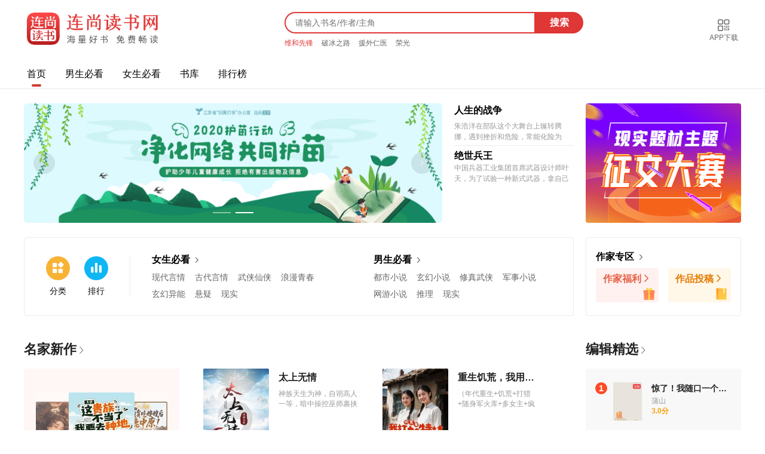

--- FILE ---
content_type: text/html; charset=utf-8
request_url: http://21kan.com/
body_size: 78622
content:
<!doctype html>
<html data-n-head-ssr>
  <head >
    <title>连尚读书网-热门免费小说大全，免费阅读App，提供玄幻小说、网游小说、言情小说、穿越小说、都市小说等免费小说在线阅读与下载</title><meta data-n-head="ssr" charset="utf-8"><meta data-n-head="ssr" name="viewport" content="width=device-width, initial-scale=1"><meta data-n-head="ssr" data-hid="description" name="description" content="连尚读书网（免费小说），最热门免费小说大全，免费阅读App，提供玄幻小说、网游小说、言情小说、穿越小说、都市小说等免费小说在线阅读与下载。"><meta data-n-head="ssr" data-hid="keywords" name="keywords" content="连尚,连尚读书,连尚免费读书,逐浪网,逐浪小说,逐浪免费小说,免费小说,免费阅读,无限小说,小说大全,小说排行榜单,小说前十名,免费小说,小说APP,阅读APP,热门小说"><meta data-n-head="ssr" bid="baidu-site-verification" name="baidu-site-verification" content="FfpyzwAB6D"><meta data-n-head="ssr" tid="tencent-site-verification" name="tencent-site-verification" content="f8b4f30a96acd67cb96611780c69ed34"><meta data-n-head="ssr" tid="sogou_site_verification" name="sogou_site_verification" content="oHTWHGRXK2"><meta data-n-head="ssr" tid="shenma-site-verification" name="shenma-site-verification" content="3f4fafd7b1075fd219b887132c80cc68_1567492783"><meta data-n-head="ssr" tid="360-site-verification" name="360-site-verification" content="5de8c87b1161efb079d9fec212119113"><link data-n-head="ssr" rel="stylesheet" href="//cdn.bootcss.com/material-design-icons/3.0.1/iconfont/material-icons.css"><link data-n-head="ssr" rel="stylesheet" href="//at.alicdn.com/t/font_1813910_7xnsk0a4fnr.css"><link data-n-head="ssr" rel="stylesheet" href="//static1.21kan.com/static/css/elementui.css"><script data-n-head="ssr" type="text/javascript" charset="utf-8">  let UA = navigator.userAgent.toLowerCase();  let host = location.host;  let inMobile = false;  if (UA.match(/mobile|nokia|iphone|ipad|android|samsung|htc|blackberry|kindle/)) {    inMobile = true;  }  if (host.match(/^(www.)?lsds.cn/) && inMobile) {    window.location = location.protocol + '//m.lsds.cn' + location.pathname + location.search}else if(host.match(/^m.lsds.cn/) && !inMobile){    window.location = location.protocol + '//www.lsds.cn' + location.pathname + location.search}</script><script data-n-head="ssr">window.TencentGDT = window.TencentGDT || [];</script><link rel="preload" href="/_nuxt/bfd6216e1e07ed7b2336.js" as="script"><link rel="preload" href="/_nuxt/cbbde4a0b407c4838274.js" as="script"><link rel="preload" href="/_nuxt/a29be5d0a34cad53864d.js" as="script"><link rel="preload" href="/_nuxt/8cc9738bd4b454c2e4e7.css" as="style"><link rel="preload" href="/_nuxt/83a54555ded622270ebf.js" as="script"><link rel="preload" href="/_nuxt/a5422c6b758e57f6a59a.js" as="script"><link rel="stylesheet" href="/_nuxt/8cc9738bd4b454c2e4e7.css"><style data-vue-ssr-id="5c6f13a8:0 7c7ad328:0 af32e8f2:0 3ca99b04:0 0776288d:0 1c8f3648:0 ba9ba9a0:0 38dacf50:0 306ae158:0 e3bddfcc:0 34bc712e:0 1deec937:0 7a66371b:0 650666bf:0 397ae434:0 9314f662:0 4ff52ace:0">.nuxt-progress{position:fixed;top:0;left:0;right:0;height:2px;width:0;opacity:1;-webkit-transition:width .1s,opacity .4s;transition:width .1s,opacity .4s;background-color:#d33c33;z-index:999999}.nuxt-progress.nuxt-progress-notransition{-webkit-transition:none;transition:none}.nuxt-progress-failed{background-color:red}
html{font-family:Source Sans Pro,-apple-system,BlinkMacSystemFont,Segoe UI,Roboto,Helvetica Neue,Arial,sans-serif;font-size:16px;word-spacing:1px;-ms-text-size-adjust:100%;-webkit-text-size-adjust:100%;-moz-osx-font-smoothing:grayscale;-webkit-font-smoothing:antialiased}*,:after,:before,html{-webkit-box-sizing:border-box;box-sizing:border-box}*,:after,:before{margin:0}.button--green{display:inline-block;border-radius:4px;border:1px solid #3b8070;color:#3b8070;text-decoration:none;padding:10px 30px}.button--green:hover{color:#fff;background-color:#3b8070}.button--grey{display:inline-block;border-radius:4px;border:1px solid #35495e;color:#35495e;text-decoration:none;padding:10px 30px;margin-left:15px}.button--grey:hover{color:#fff;background-color:#35495e}
.title-box[data-v-1c2428b9]{line-height:64px}.title-box .title[data-v-1c2428b9]{color:#222;font-size:22px;font-weight:700;cursor:pointer}.title-box i[data-v-1c2428b9]{font-size:16px;color:#666;font-weight:400}.r4-box[data-v-1c2428b9],.r4[data-v-1c2428b9]{border-radius:4px}.r4-box[data-v-1c2428b9]{border:1px solid #ebebeb}.banner-books[data-v-1c2428b9]{margin-left:20px;width:200px}.banner-books .sep-line[data-v-1c2428b9]{border-top:1px solid #ebebeb;padding-top:5px;margin-top:5px}.banner-books h3[data-v-1c2428b9]{font-size:16px;line-height:1.5;height:29px;overflow:hidden;text-overflow:ellipsis}.banner-books .description[data-v-1c2428b9]{font-size:12px;line-height:1.5;height:36px;color:#999;overflow:hidden}.cate-menu[data-v-1c2428b9]{padding:22px 0}.cate-menu1[data-v-1c2428b9]{padding:0 24px;border-right:1px solid #ebebeb}.cate-menu1 a[data-v-1c2428b9]{padding:0 12px;text-align:center}.banner-zl[data-v-1c2428b9]{width:260px;height:200px;margin-left:20px}.banner-zl img[data-v-1c2428b9]{width:100%;height:100%}.cate-menu1-icon[data-v-1c2428b9]{color:#fff;font-size:20px;width:40px;height:40px;line-height:40px;border-radius:50%}.cate-menu1-name[data-v-1c2428b9]{line-height:20px;padding-top:8px;font-size:14px}.cates[data-v-1c2428b9]{padding-left:36px}.cate-title[data-v-1c2428b9]{font-weight:700;font-size:16px;display:inline-block}.cate-link[data-v-1c2428b9]{white-space:nowrap;line-height:20px;height:20px;margin:8px 16px 0 0;color:#666;font-size:14px}.cate-author-box[data-v-1c2428b9]{padding-left:16px;padding-right:16px}.cate-author-box h5[data-v-1c2428b9]{font-size:16px;padding:8px 12px 4px}.cate-author-box .cate-title[data-v-1c2428b9]{padding-bottom:8px}.cate-author-box .red[data-v-1c2428b9]{background:#fff1f0;color:#e66045;width:105px}.cate-author-box .yellow[data-v-1c2428b9]{background:#fff7e8;color:#e67a00;margin-left:16px;width:105px}.cate-author-box .icon-s[data-v-1c2428b9]{margin:0 6px}.arrow-right[data-v-1c2428b9]{font-size:12px;color:#666;line-height:20px}.icon-s[data-v-1c2428b9]{width:20px;height:20px;background-size:20px}.row[data-v-1c2428b9]{padding-bottom:24px}.col-sidebar[data-v-1c2428b9]{width:260px;margin-left:20px}.channel-container[data-v-1c2428b9]{height:45px}.mint-navbar[data-v-1c2428b9]{margin:0 auto;text-align:center}.mint-navbar .mint-tab-item[data-v-1c2428b9]{color:#666;padding:12px 5px;margin:0 10px;display:inline-block}.mint-navbar .mint-tab-item.is-selected[data-v-1c2428b9]{color:#d33c33;border-bottom:3px solid #d33c33;font-weight:700}.icon-container[data-v-1c2428b9]{height:100px;display:-webkit-box;display:-ms-flexbox;display:flex;-webkit-box-pack:center;-ms-flex-pack:center;justify-content:center}.icon-container a[data-v-1c2428b9]{text-decoration:none;color:#000}.icon-container .icon_item[data-v-1c2428b9]{display:-webkit-box;display:-ms-flexbox;display:flex;-webkit-box-flex:1;-ms-flex-positive:1;flex-grow:1;-ms-flex-item-align:center;align-self:center;-webkit-box-pack:center;-ms-flex-pack:center;justify-content:center;-webkit-box-orient:vertical;-webkit-box-direction:normal;-ms-flex-direction:column;flex-direction:column}.icon-container .icon_item .icon[data-v-1c2428b9]{width:40px;height:40px}.icon-container .icon_item .sub-item[data-v-1c2428b9]{display:-webkit-inline-box;display:-ms-inline-flexbox;display:inline-flex;-ms-flex-item-align:center;align-self:center;-webkit-box-pack:center;-ms-flex-pack:center;justify-content:center}.guess-like-container[data-v-1c2428b9]{padding-bottom:60px}.el-icon-arrow-right[data-v-1c2428b9]{font-weight:700}.col-b[data-v-1c2428b9]{width:260px;margin-right:40px}.work-box[data-v-1c2428b9]{width:1220px;overflow:hidden}.red[data-v-1c2428b9]{background-color:#fff7f5}.blue[data-v-1c2428b9]{background-color:#f2f6fc}.yellow[data-v-1c2428b9]{background:#fcfaf2}
.header-menu a[data-v-6ccd8966]{margin-right:32px;font-size:16px;line-height:48px}
.search .s-input[data-v-282ae067]{padding:2px;display:block;height:36px;background:#df3636;border-radius:36px;overflow:hidden;line-height:36px;position:relative}.search .s-input input[data-v-282ae067]{float:left;border:0;height:32px;width:calc(100% - 80px);padding:6px 16px;font-size:14px;border-bottom-left-radius:36px;border-top-left-radius:36px;position:relative;z-index:5}.search .s-input .a-clear-btn[data-v-282ae067]{width:16px;height:16px;line-height:14px;text-align:center;position:absolute;top:50%;z-index:20;margin-top:-8px;background:#000;opacity:.2;filter:alpha(opacity=20);border-radius:16px;color:#fff;font-size:16px;cursor:pointer;right:92px}.search .s-input .a-search-btn[data-v-282ae067]{width:80px;font-size:16px;text-align:center;font-weight:700;position:absolute;top:0;right:0;overflow:hidden;color:#fff}.hot-books[data-v-282ae067]{padding-top:8px;line-height:17px;height:25px;font-size:12px;overflow:hidden}.hot-books a[data-v-282ae067]{margin-left:10px;display:inline;color:#666}.hot-books a[data-v-282ae067]:first-child{margin-left:0;display:inline;color:#666}.hot-books a.highlight[data-v-282ae067]{color:#df3636}
.qrcode-download[data-v-bd3bbcde]{position:relative}.download-btn[data-v-bd3bbcde]{color:#666;font-size:12px;text-align:center}.icon-qrcode[data-v-bd3bbcde]{font-size:24px}.dropdown[data-v-bd3bbcde]{position:absolute;z-index:100;background:#fafafa;color:#000;text-align:left;-webkit-box-shadow:0 0 1px 1px rgba(0,0,0,.1);box-shadow:0 0 1px 1px rgba(0,0,0,.1);border-radius:2px;padding:20px;-webkit-animation:.15s ease-out;animation:.15s ease-out;-webkit-animation-name:fadeIn;animation-name:fadeIn}.dropdown h4[data-v-bd3bbcde]{font-weight:400;font-size:18px;margin-bottom:25px}.dropdown a[data-v-bd3bbcde]{color:#000!important}.dropdown-phone[data-v-bd3bbcde]{width:240px;text-align:center;right:0;margin-top:10px}.dropdown-phone p[data-v-bd3bbcde]{margin-bottom:10px;font-weight:500}.dropdown-phone img.img-ios[data-v-bd3bbcde]{width:80%}.dropdown-phone img.img-and[data-v-bd3bbcde]{width:73%}.dropdown-phone h4[data-v-bd3bbcde]{margin-top:10px;margin-bottom:25px}.dropdown-phone .qrcodes-container[data-v-bd3bbcde]{display:-webkit-box;display:-ms-flexbox;display:flex;-ms-flex-pack:distribute;justify-content:space-around}
.el-carousel[data-v-58b4a367]{border-radius:6px}.el-carousel[data-v-58b4a367],.el-carousel img[data-v-58b4a367]{width:700px;height:200px}.carousel-section .el-carousel__arrow[data-v-58b4a367]{width:48px;height:48px}
.home-book-style-3[data-v-e0d91f84]{padding:20px 20px 19px;border-radius:4px;text-align:center}.home-book-style-3 .swiper-reader .swiper-content[data-v-e0d91f84]{display:block;width:220px;height:200px}.home-book-style-3 .swiper-reader .swiper-content a[data-v-e0d91f84],.home-book-style-3 .swiper-reader .swiper-content img[data-v-e0d91f84]{display:block;width:110px;height:146px;cursor:pointer;border-radius:2px;margin-top:20px}.home-book-style-3 .book-item[data-v-e0d91f84]{width:150px}.home-book-style-3 .title[data-v-e0d91f84]{line-height:22px;font-size:16px;color:#222;padding-top:4px}.home-book-style-3 .title[data-v-e0d91f84]:hover{text-decoration:none;color:#b04f08}.home-book-style-3 .descr[data-v-e0d91f84]{margin-top:8px;height:34px;width:134px;line-height:17px;font-size:12px;color:#999;overflow:hidden;text-overflow:ellipsis}.home-book-style-3 .author[data-v-e0d91f84]{line-height:17px;color:#999;font-size:12px}.home-book-style-3 .txt[data-v-e0d91f84]{text-align:center}.home-book-style-3 .txt span[data-v-e0d91f84]{display:block;font-size:12px}.home-book-style-3 .txt .s-tit[data-v-e0d91f84]{padding-top:12px;font-size:16px;text-overflow:ellipsis;white-space:nowrap}.home-book-style-3 .txt .s-author[data-v-e0d91f84]{color:#999;margin-top:8px}.home-book-style-3 .txt .s-author[data-v-e0d91f84]:hover{color:#b04f08}.home-book-style-3 .txt .s-important[data-v-e0d91f84]{height:20px;line-height:20px;font-size:14px;color:#fca000;margin-top:8px}.home-book-style-3 .txt .s-desc[data-v-e0d91f84]{color:#666;height:34px;overflow:hidden;text-overflow:ellipsis;display:-webkit-box;-webkit-line-clamp:2;-webkit-box-orient:vertical;margin-top:8px}.home-book-style-3 .txt .s-btn[data-v-e0d91f84]{margin-top:14px;background:#fcc800;background-image:-webkit-gradient(90deg,from(#ffe040),to(#fcc800));background-image:-webkit-gradient(linear,left top,right top,from(#ffe040),to(#fcc800));background-image:linear-gradient(90deg,#ffe040,#fcc800)}.home-book-style-3 .txt .qm-btn[data-v-e0d91f84]{border-radius:34px;line-height:36px;height:34px;font-size:14px}
.book-style-1[data-v-504bc40e]{width:260px;margin:0 40px 24px 0}.book-style-1 .cover[data-v-504bc40e]{width:110px;height:146px;border-radius:2px;margin-right:16px;-webkit-transition:-webkit-transform .4s ease-out;transition:-webkit-transform .4s ease-out;transition:transform .4s ease-out;transition:transform .4s ease-out,-webkit-transform .4s ease-out}.book-style-1 .cover[data-v-504bc40e]:hover{-webkit-transform:scale(1.1);transform:scale(1.1)}.book-style-1 .relative[data-v-504bc40e]{height:146px}.book-style-1 .title[data-v-504bc40e]{line-height:22px;font-size:16px;color:#222;padding-top:4px;width:134px;overflow:hidden;white-space:nowrap;text-overflow:ellipsis}.book-style-1 .title[data-v-504bc40e]:hover{text-decoration:none;color:#b04f08}.book-style-1 .descr[data-v-504bc40e]{margin-top:8px;height:34px;width:134px;overflow:hidden;text-overflow:ellipsis}.book-style-1 .author[data-v-504bc40e],.book-style-1 .descr[data-v-504bc40e]{line-height:17px;font-size:12px;color:#999}.book-style-1 .score[data-v-504bc40e]{font-size:12px;line-height:17px}.book-style-1 .score strong[data-v-504bc40e]{font-weight:700;font-size:14px}.book-style-1 .bottom[data-v-504bc40e]{position:absolute;bottom:0;left:0;right:0}.book-style-1 .bottom .author[data-v-504bc40e]{display:inline-block;width:90px;overflow:hidden;white-space:nowrap;text-overflow:ellipsis}.book-style-1 .bottom .score[data-v-504bc40e]{display:inline-block;float:right}
.book-style-2[data-v-299a0b1a]{width:260px;margin:0 40px 24px 0}.book-style-2 .cate-name[data-v-299a0b1a]{font-size:14px;color:#999;padding-right:4px}.book-style-2 .title[data-v-299a0b1a]{line-height:22px;font-size:14px;color:#222;display:inline-block;width:180px;text-overflow:ellipsis;white-space:nowrap;overflow:hidden;vertical-align:middle}.book-style-2:hover .cate-name[data-v-299a0b1a],.book-style-2:hover .title[data-v-299a0b1a]{text-decoration:none;color:#b04f08}
.rank[data-v-8ee6869c]{background:#f8f8f8;padding:16px 16px 14px;border-radius:4px}.rank-item[data-v-8ee6869c]{padding:7px 0}.rank-item.hover[data-v-8ee6869c]{padding:6px 0 10px}.title[data-v-8ee6869c]{font-size:14px;line-height:20px;height:20px;color:#222;width:190px}.author[data-v-8ee6869c],.title[data-v-8ee6869c]{overflow:hidden;white-space:nowrap;text-overflow:ellipsis}.author[data-v-8ee6869c]{color:#999;padding-top:5px;width:130px}.score[data-v-8ee6869c]{padding-top:5px;font-weight:700}.rank-text>div[data-v-8ee6869c]{overflow:hidden;white-space:nowrap;text-overflow:ellipsis;font-size:12px;line-height:12px}.rank-title[data-v-8ee6869c]{width:130px}.i-num[data-v-8ee6869c]{font-weight:700;font-size:14px;width:20px;height:20px;line-height:20px;text-align:center;overflow:hidden;margin-right:10px;border-radius:50%}.cover[data-v-8ee6869c]{margin-right:16px}.s-red[data-v-8ee6869c]{color:#ff4a26}.s-gray[data-v-8ee6869c]{color:#666}.hover.s-red[data-v-8ee6869c]{background:#ff4a26;color:#fff}.hover.s-gray[data-v-8ee6869c]{background:#666;color:#fff}.rank-m .cover[data-v-8ee6869c]{width:48px;height:64px}.rank-l .cover[data-v-8ee6869c]{width:60px;height:80px}
.home-book-style-2[data-v-4c6e28f4]{width:110px;margin:0 40px 24px 0}.home-book-style-2 .cover[data-v-4c6e28f4]{width:110px;height:146px;border-radius:2px;margin-right:16px;-webkit-transition:-webkit-transform .4s ease-out;transition:-webkit-transform .4s ease-out;transition:transform .4s ease-out;transition:transform .4s ease-out,-webkit-transform .4s ease-out}.home-book-style-2 .cover[data-v-4c6e28f4]:hover{-webkit-transform:scale(1.1);transform:scale(1.1)}.home-book-style-2 .title[data-v-4c6e28f4]{line-height:22px;font-size:16px;color:#222;padding-top:4px;text-overflow:ellipsis;white-space:nowrap;overflow:hidden}.home-book-style-2 .title[data-v-4c6e28f4]:hover{text-decoration:none;color:#b04f08}.home-book-style-2 .author[data-v-4c6e28f4]{line-height:17px;color:#999;font-size:12px;text-overflow:ellipsis;white-space:nowrap;overflow:hidden}
.home-book-style-4[data-v-998f4fb4]{width:560px;margin:0 0 24px}.home-book-style-4 .cover[data-v-998f4fb4]{width:110px;height:146px;border-radius:2px;margin-right:16px;-webkit-transition:-webkit-transform .4s ease-out;transition:-webkit-transform .4s ease-out;transition:transform .4s ease-out;transition:transform .4s ease-out,-webkit-transform .4s ease-out}.home-book-style-4 .cover[data-v-998f4fb4]:hover{-webkit-transform:scale(1.1);transform:scale(1.1)}.home-book-style-4 .right[data-v-998f4fb4]{width:434px;height:146px}.home-book-style-4 .title[data-v-998f4fb4]{line-height:22px;font-size:16px;color:#222;padding-top:4px}.home-book-style-4 .title[data-v-998f4fb4]:hover{text-decoration:none;color:#b04f08}.home-book-style-4 .tag-box[data-v-998f4fb4]{margin-top:8px}.home-book-style-4 .tag[data-v-998f4fb4]{font-size:12px;line-height:18px;padding:0 4px;border:1px solid #ddd;color:#999;float:left;display:inline;white-space:nowrap;border-radius:4px}.home-book-style-4 .descr[data-v-998f4fb4]{margin-top:8px;height:34px;line-height:17px;font-size:12px;color:#999;overflow:hidden;text-overflow:ellipsis}.home-book-style-4 .author[data-v-998f4fb4]{line-height:17px;color:#999;font-size:12px}.home-book-style-4 .score[data-v-998f4fb4]{font-size:12px;line-height:17px}.home-book-style-4 .score strong[data-v-998f4fb4]{font-weight:700;font-size:14px}.home-book-style-4 .bottom[data-v-998f4fb4]{position:absolute;bottom:0;left:0;right:0}.home-book-style-4 .bottom .author[data-v-998f4fb4]{float:left}.home-book-style-4 .bottom .score[data-v-998f4fb4]{float:right}
.home-book-style-5[data-v-efe5cd46]{width:260px;margin:0 40px 24px 0}.home-book-style-5 .cover[data-v-efe5cd46]{width:110px;height:146px;border-radius:2px;margin-right:16px;-webkit-transition:-webkit-transform .4s ease-out;transition:-webkit-transform .4s ease-out;transition:transform .4s ease-out;transition:transform .4s ease-out,-webkit-transform .4s ease-out}.home-book-style-5 .cover[data-v-efe5cd46]:hover{-webkit-transform:scale(1.1);transform:scale(1.1)}.home-book-style-5 .right[data-v-efe5cd46]{width:260px}.home-book-style-5 .cate-name[data-v-efe5cd46]{font-size:14px;color:#999;padding-right:4px}.home-book-style-5 .title[data-v-efe5cd46]{line-height:22px;font-size:16px;color:#222;padding-top:4px}.home-book-style-5 .title[data-v-efe5cd46]:hover{text-decoration:none;color:#b04f08}.home-book-style-5 .title:hover .cate-name[data-v-efe5cd46]{color:#b04f08}.home-book-style-5 .descr[data-v-efe5cd46]{margin-top:8px;height:34px;line-height:17px;font-size:12px;color:#999;overflow:hidden;text-overflow:ellipsis}.home-book-style-5 .author[data-v-efe5cd46]{line-height:17px;color:#999;font-size:12px}.home-book-style-5 .score[data-v-efe5cd46]{font-size:12px;line-height:17px}.home-book-style-5 .score strong[data-v-efe5cd46]{font-weight:700;font-size:14px}.home-book-style-5 .bottom[data-v-efe5cd46]{position:relative;margin-top:8px}.home-book-style-5 .bottom .author[data-v-efe5cd46]{float:left}.home-book-style-5 .bottom .score[data-v-efe5cd46]{float:right}
.home-book-style-1[data-v-3acf53ce]{width:137px;margin:0 40px 24px 0}.home-book-style-1 .cover[data-v-3acf53ce]{width:131px;height:174px;border-radius:2px;margin-right:16px;-webkit-transition:-webkit-transform .4s ease-out;transition:-webkit-transform .4s ease-out;transition:transform .4s ease-out;transition:transform .4s ease-out,-webkit-transform .4s ease-out}.home-book-style-1 .cover[data-v-3acf53ce]:hover{-webkit-transform:scale(1.1);transform:scale(1.1)}.home-book-style-1 .title[data-v-3acf53ce]{line-height:22px;font-size:16px;color:#222;padding-top:4px;text-overflow:ellipsis;white-space:nowrap;overflow:hidden;width:137px}.home-book-style-1 .title[data-v-3acf53ce]:hover{text-decoration:none;color:#b04f08}.home-book-style-1 .author[data-v-3acf53ce]{line-height:17px;color:#999;font-size:12px}.home-book-style-1 .score[data-v-3acf53ce]{font-size:12px;line-height:17px}.home-book-style-1 .score strong[data-v-3acf53ce]{font-weight:700;font-size:14px}
.home-book-style-5[data-v-4e3dd42b]{width:880px;margin:0 40px 24px 0}.home-book-style-5 a[data-v-4e3dd42b]{display:inline-block}.home-book-style-5 a[data-v-4e3dd42b]:hover{background:#fffdf7}.home-book-style-5 .book-th[data-v-4e3dd42b]{width:100%;padding:0 8px;height:36px;line-height:36px;border-radius:4px}.home-book-style-5 .book-th div[data-v-4e3dd42b]{margin-right:24px;white-space:nowrap;height:36px;overflow:hidden;text-overflow:ellipsis;float:left}.home-book-style-5 .book-th .classify[data-v-4e3dd42b]{width:70px}.home-book-style-5 .book-th .name[data-v-4e3dd42b]{width:150px}.home-book-style-5 .book-th .desc[data-v-4e3dd42b]{width:330px;padding-right:100px}.home-book-style-5 .book-th .author[data-v-4e3dd42b]{width:110px}.home-book-style-5 .book-th .rank[data-v-4e3dd42b]{width:100px;margin-right:0;text-align:right}.home-book-style-5 .th[data-v-4e3dd42b]{background:#f8f8f8;color:#999}.home-book-style-5 .book-item[data-v-4e3dd42b]{font-size:14px}.home-book-style-5 .book-item .classify[data-v-4e3dd42b]{color:#999}.home-book-style-5 .book-item .desc[data-v-4e3dd42b],.home-book-style-5 .book-item .name[data-v-4e3dd42b]{color:#222}.home-book-style-5 .book-item .author[data-v-4e3dd42b]{color:#999}
.footer[data-v-2af9b974]{font-size:14px;color:#666;padding:10px 0;text-align:center;line-height:1.5em}.footer a[data-v-2af9b974]{color:#666}.footer a[data-v-2af9b974]:hover{color:#c72626}.footer .safety-img a[data-v-2af9b974]{width:140px;height:52px;margin-right:14px;border:1px solid #ededed;display:inline-block}.footer .safety-img a.site1[data-v-2af9b974]{background:url(/_nuxt/img/49d5945.jpg) no-repeat;background-size:contain}.footer .safety-img a.site2[data-v-2af9b974]{background:url(/_nuxt/img/1ba2a2a.jpg) no-repeat;background-size:contain}.footer .safety-img a.site3[data-v-2af9b974]{background:url(/_nuxt/img/6126507.jpg) no-repeat;background-size:contain}.footer .safety-img a.site4[data-v-2af9b974]{background-position:0 -260px;background-image:url(/_nuxt/img/c7a6987.png)}.footer .safety-img a.site5[data-v-2af9b974]{background:url(/_nuxt/img/cea350d.jpg) no-repeat;background-size:contain}</style>
  </head>
  <body >
    <div data-server-rendered="true" id="__nuxt"><!----><div id="__layout"><div><div data-v-1c2428b9><div class="row" data-v-1c2428b9><header class="header" data-v-6ccd8966 data-v-1c2428b9><div class="header-aux flex" style="height: 100px" data-v-6ccd8966><a href="/" aria-current="page" title="连尚读书网" class="nuxt-link-exact-active nuxt-link-active" data-v-6ccd8966><img src="/_nuxt/img/c3d2567.png" alt="连尚读书网" width="220px" class="img" data-v-6ccd8966></a> <div class="flex flex-auto flex-center" data-v-6ccd8966><div style="width: 500px;" data-v-6ccd8966><div data-v-282ae067 data-v-6ccd8966><div class="search" data-v-282ae067><div class="s-input" data-v-282ae067><input type="text" placeholder="请输入书名/作者/主角" value="" data-v-282ae067> <span class="a-clear-btn" style="display:none;" data-v-282ae067>×</span> <a href="javascript:void(0);" title="搜索" class="a-search-btn" data-v-282ae067>搜索</a></div></div> <div class="hot-books" data-v-282ae067><a href="/bookinfo/151823.html" target="_blank" title="维和先锋" class="highlight" data-v-282ae067>维和先锋
    </a><a href="/bookinfo/167742.html" target="_blank" title="破冰之路" data-v-282ae067>破冰之路
    </a><a href="/bookinfo/161984.html" target="_blank" title="援外仁医" data-v-282ae067>援外仁医
    </a><a href="/bookinfo/161883.html" target="_blank" title="荣光" data-v-282ae067>荣光
    </a></div></div></div></div> <div class="qrcode-download" data-v-bd3bbcde data-v-6ccd8966><div class="download-btn" data-v-bd3bbcde><div data-v-bd3bbcde><i class="iconfont icon-qrcode" data-v-bd3bbcde></i></div> <div data-v-bd3bbcde>APP下载</div></div> <div class="dropdown dropdown-phone" style="display:none;" data-v-bd3bbcde><h4 data-v-bd3bbcde>扫描下载连尚读书客户端</h4> <div class="qrcodes-container" data-v-bd3bbcde><div data-v-bd3bbcde><img src="" alt="下载连尚读书" class="img-and" data-v-bd3bbcde></div></div></div></div></div> <div class="header-aux flex header-menu" data-v-6ccd8966><a href="/" aria-current="page" title="首页" class="nuxt-link-exact-active nuxt-link-active" data-v-6ccd8966>首页</a><a href="/all-0-a.html" title="男生必看" data-v-6ccd8966>男生必看</a><a href="/all-1-a.html" title="女生必看" data-v-6ccd8966>女生必看</a><a href="/all-a-a.html" title="书库" data-v-6ccd8966>书库</a><a href="/rank.html" title="排行榜" data-v-6ccd8966>排行榜</a> <div class="flex-auto" data-v-6ccd8966></div></div> <div class="line-bottom" data-v-6ccd8966></div></header></div> <div class="main-container" data-v-1c2428b9><div class="flex row" data-v-1c2428b9><div width="560px" class="carousel-section el-carousel el-carousel--horizontal" data-v-58b4a367 data-v-1c2428b9><div class="el-carousel__container" style="height:200px;"><button type="button" class="el-carousel__arrow el-carousel__arrow--left"><i class="el-icon-arrow-left"></i></button><button type="button" class="el-carousel__arrow el-carousel__arrow--right"><i class="el-icon-arrow-right"></i></button><div class="el-carousel__item" style="transform:translateX(0px) scale(1);ms-transform:translateX(0px) scale(1);webkit-transform:translateX(0px) scale(1);display:none;" data-v-58b4a367><!----><a href="https://readgirl-static.zhulang.com/jin_prod_sc/module/active_80y.html" target="_blank" title="抗战80周年" data-v-58b4a367><img src="https://i.zhulang.com/admin/bang/2025-07-31/688b5a3f5b3f7.png" alt="抗战80周年" data-v-58b4a367></a></div><div class="el-carousel__item" style="transform:translateX(0px) scale(1);ms-transform:translateX(0px) scale(1);webkit-transform:translateX(0px) scale(1);display:none;" data-v-58b4a367><!----><a href="https://m.zhulang.com/zt/humiao.html" target="_blank" title="专题" data-v-58b4a367><img src="/_nuxt/img/d871811.jpg" alt="专题" data-v-58b4a367></a></div></div><ul class="el-carousel__indicators el-carousel__indicators--horizontal"></ul></div> <div class="flex-col banner-books" data-v-1c2428b9><a href="/bookinfo/159320.html" target="_blank" title="人生的战争" data-v-1c2428b9><h3 data-v-1c2428b9>人生的战争</h3> <div class="description" data-v-1c2428b9>朱浩洋在部队这个大舞台上辗转腾挪，遇到挫折和危险，常能化险为夷；处理与妻子关系、与对手关系，常能化干戈为玉帛；处理工作矛盾，遇到棘手难题，又常常化腐朽为神奇。他自觉投身新军事革命，刻苦钻研信息化条件现代化战争的打赢技能，成长为足智多谋的“蓝军”旅长，与全军各部队精英角逐朱日和演兵场，多年来，以32比1的战线，成为战神级的英雄，将朱浩洋人生推向了顛峰。小说生动有趣，耐人寻味，给读者以许多有益的人生启迪。</div></a><a href="/bookinfo/36277.html" target="_blank" title="绝世兵王" data-v-1c2428b9><h3 class="sep-line" data-v-1c2428b9>绝世兵王</h3> <div class="description" data-v-1c2428b9>中国兵器工业集团首席武器设计师叶天，为了试验一种新式武器，拿自己做实验，穿越到了天工大陆。
凭借着现代科学知识武装起来的头脑，叶天成为了天工大陆历史上第一个兵工之王。
你有魔法，我有科技；你有神兽，我有坦克；你有龙骑士，我有装甲车；你有飞龙兵团，我有战斗机群；你有毁天灭地的终极魔法，嘿嘿，我有原子弹。
看看到底谁怕谁。</div></a></div> <a href="http://www.zhulang.com/" target="_blank" rel="nofollow" title="征文大赛" class="banner-zl" data-v-1c2428b9><img src="/_nuxt/img/5946097.jpg" alt="征文大赛" class="r4" data-v-1c2428b9></a></div> <div class="flex row" data-v-1c2428b9><div class="cate-menu r4-box flex-auto flex-mid" data-v-1c2428b9><div class="cate-menu1 flex" data-v-1c2428b9><a href="/all-a-a.html" target="_blank" title="分类" data-v-1c2428b9><div class="iconfont cate-menu1-icon icon-category" style="background-color:#f8b335;" data-v-1c2428b9></div> <div class="cate-menu1-name" data-v-1c2428b9>分类</div></a><a href="/rank.html" target="_blank" title="排行" data-v-1c2428b9><div class="iconfont cate-menu1-icon icon-rank" style="background-color:#0eb6f5;" data-v-1c2428b9></div> <div class="cate-menu1-name" data-v-1c2428b9>排行</div></a></div> <div class="cate-menu2 flex" data-v-1c2428b9><div class="cates" data-v-1c2428b9><a href="/all-1-a.html" target="_blank" title="女生必看" data-v-1c2428b9><h3 class="cate-title" data-v-1c2428b9>女生必看</h3> <i class="el-icon-arrow-right arrow-right" data-v-1c2428b9></i></a> <div class="flex-wrap" data-v-1c2428b9><a href="/all-1-61.html" target="_blank" title="现代言情" class="cate-link" data-v-1c2428b9>现代言情
              </a><a href="/all-1-68.html" target="_blank" title="古代言情" class="cate-link" data-v-1c2428b9>古代言情
              </a><a href="/all-1-90.html" target="_blank" title="武侠仙侠" class="cate-link" data-v-1c2428b9>武侠仙侠
              </a><a href="/all-1-75.html" target="_blank" title="浪漫青春" class="cate-link" data-v-1c2428b9>浪漫青春
              </a><a href="/all-1-81.html" target="_blank" title="玄幻异能" class="cate-link" data-v-1c2428b9>玄幻异能
              </a><a href="/all-1-84.html" target="_blank" title="悬疑" class="cate-link" data-v-1c2428b9>悬疑
              </a><a href="/all-1-285.html" target="_blank" title="现实" class="cate-link" data-v-1c2428b9>现实
              </a></div></div><div class="cates" data-v-1c2428b9><a href="/all-0-a.html" target="_blank" title="男生必看" data-v-1c2428b9><h3 class="cate-title" data-v-1c2428b9>男生必看</h3> <i class="el-icon-arrow-right arrow-right" data-v-1c2428b9></i></a> <div class="flex-wrap" data-v-1c2428b9><a href="/all-0-30.html" target="_blank" title="都市小说" class="cate-link" data-v-1c2428b9>都市小说
              </a><a href="/all-0-6.html" target="_blank" title="玄幻小说" class="cate-link" data-v-1c2428b9>玄幻小说
              </a><a href="/all-0-1.html" target="_blank" title="修真武侠" class="cate-link" data-v-1c2428b9>修真武侠
              </a><a href="/all-0-26.html" target="_blank" title="军事小说" class="cate-link" data-v-1c2428b9>军事小说
              </a><a href="/all-0-44.html" target="_blank" title="网游小说" class="cate-link" data-v-1c2428b9>网游小说
              </a><a href="/all-0-50.html" target="_blank" title="推理" class="cate-link" data-v-1c2428b9>推理
              </a><a href="/all-0-283.html" target="_blank" title="现实" class="cate-link" data-v-1c2428b9>现实
              </a></div></div></div></div> <div class="cate-menu r4-box cate-author-box col-sidebar" data-v-1c2428b9><a target="_blank" href="http://www.zhulang.com/login/index.html" rel="nofollow" title="作家专区" data-v-1c2428b9><h3 class="cate-title" data-v-1c2428b9>作家专区</h3> <i class="el-icon-arrow-right arrow-right" data-v-1c2428b9></i></a> <div class="flex" data-v-1c2428b9><a target="_blank" href="http://www.zhulang.com/fl/v2020/index.html" title="作家福利" rel="nofollow" class="red r4" data-v-1c2428b9><div data-v-1c2428b9><h5 data-v-1c2428b9>作家福利<i class="el-icon-arrow-right" data-v-1c2428b9></i></h5></div> <div class="text-right" data-v-1c2428b9><i class="icon icon-gift icon-s" data-v-1c2428b9></i></div></a> <a target="_blank" href="http://www.zhulang.com/fl/v2020/index.html?v=2020#boxlist12" title="作品投稿" rel="nofollow" class="yellow r4" data-v-1c2428b9><div data-v-1c2428b9><h5 data-v-1c2428b9>作品投稿<i class="el-icon-arrow-right" data-v-1c2428b9></i></h5></div> <div class="text-right" data-v-1c2428b9><i class="icon icon-guide icon-s" data-v-1c2428b9></i></div></a></div></div></div> <div class="flex row" data-v-1c2428b9><div class="flex-1" data-v-1c2428b9><div class="title-box" data-v-1c2428b9><h2 class="title" data-v-1c2428b9>名家新作<i class="el-icon-arrow-right" data-v-1c2428b9></i></h2></div> <div class="flex-wrap" data-v-1c2428b9><div class="col-b red" data-v-1c2428b9><div class="home-book-style-3" data-v-e0d91f84 data-v-1c2428b9><div class="swiper-reader" data-v-e0d91f84><div class="swiper-content" data-v-e0d91f84><div class="carousel-section el-carousel el-carousel--horizontal el-carousel--card" data-v-e0d91f84><div class="el-carousel__container" style="height:220px;"><!----><!----><div class="el-carousel__item el-carousel__item--card" style="transform:translateX(0px) scale(1);ms-transform:translateX(0px) scale(1);webkit-transform:translateX(0px) scale(1);display:none;" data-v-e0d91f84><div class="el-carousel__mask"></div><a href="/bookinfo/560081.html" target="_blank" title="七零戏精小媳妇，穿书后被军官老公读心了" class="book-item flex" data-v-e0d91f84><img src="https://readstatic.zhulang.com/res/cover/560/081/560081_180.jpg" alt="七零戏精小媳妇，穿书后被军官老公读心了" class="cover" data-v-e0d91f84></a></div><div class="el-carousel__item el-carousel__item--card" style="transform:translateX(0px) scale(1);ms-transform:translateX(0px) scale(1);webkit-transform:translateX(0px) scale(1);display:none;" data-v-e0d91f84><div class="el-carousel__mask"></div><a href="/bookinfo/561448.html" target="_blank" title="大唐：这贵族不当了，我要去种地" class="book-item flex" data-v-e0d91f84><img src="https://readstatic.zhulang.com/res/cover/561/448/561448_180.jpg" alt="大唐：这贵族不当了，我要去种地" class="cover" data-v-e0d91f84></a></div><div class="el-carousel__item el-carousel__item--card" style="transform:translateX(0px) scale(1);ms-transform:translateX(0px) scale(1);webkit-transform:translateX(0px) scale(1);display:none;" data-v-e0d91f84><div class="el-carousel__mask"></div><a href="/bookinfo/561444.html" target="_blank" title="荒年：从喂饱贪吃嫂嫂后逐鹿中原！" class="book-item flex" data-v-e0d91f84><img src="https://readstatic.zhulang.com/res/cover/561/444/561444_180.jpg" alt="荒年：从喂饱贪吃嫂嫂后逐鹿中原！" class="cover" data-v-e0d91f84></a></div></div><!----></div></div></div> <a href="/bookinfo/560081.html" target="_blank" title="七零戏精小媳妇，穿书后被军官老公读心了" class="txt js-swiper-3d-txt" data-v-e0d91f84><span class="s-tit" data-v-e0d91f84>七零戏精小媳妇，穿书后被军官老公读心了</span> <span class="s-author" data-v-e0d91f84>甜姝又</span> <span class="s-important" data-v-e0d91f84>46万字</span> <span class="s-desc" data-v-e0d91f84>【穿书+打脸+军婚+学霸】
一觉醒来，夏瑾安穿成七零作死女配，开局新婚夜！
面对高冷老公和虎视眈眈的白莲花女主，她决定夹起尾巴做人，等恢复高考就远走高飞。
谁知，白莲花天天捧杀，众人嘲讽她是没文化的土包子？
夏瑾安不装了，摊牌了！
手撕白莲，脚踹极品，智斗小人！在七零年代活得风生水起！
大院众人：？？说好的乡下土妞呢？怎么转眼就成了高考状元！
白莲花女主气得吐血：为什么一切和我想的不一样！
更让她没想到的是，那个对外人冷酷无情的活阎王老公，竟然将她宠上了天。
夏瑾安：“喂，说好的搭伙过日子，你怎么还赖上了？”
司北萧将她圈入怀中嗓音低沉：“媳妇，你是我事业的灵感，灵魂的伴侣，这辈子，休想跑。”</span> <span class="s-btn qm-btn" data-v-e0d91f84>立即阅读</span></a><a href="/bookinfo/561448.html" target="_blank" title="大唐：这贵族不当了，我要去种地" class="txt js-swiper-3d-txt" style="display:none;" data-v-e0d91f84><span class="s-tit" data-v-e0d91f84>大唐：这贵族不当了，我要去种地</span> <span class="s-author" data-v-e0d91f84>极案</span> <span class="s-important" data-v-e0d91f84>29万字</span> <span class="s-desc" data-v-e0d91f84>（历史+大唐+穿越+种田+多女主+争霸）
农业学博士穿越成初唐五姓七望士族的一名没落贵族裴俊，却凭借一己之力打造出一片世外桃源。
千古半帝的出现，万邦来朝的局面，万花其开的布局，金钱所至，再无饿殍遍野。
初唐到盛唐的转变，饥不择食到小富即安。
皇帝初入生态园竟然思索不暇！
各种纯机关新奇之物竟然比皇宫还要多？
爱卿...，这株植物看起来翠绿翠绿的味道不错。
陛下，这是黄瓜。
这美食，鲜红无比，汤汁四溢。
陛下，这是西红柿。
爱卿，朕想要准备些军粮。
没问题，刚刚培育的杂交水稻。
水稻？那不是南方之物吗？
没事，我有反季节大棚。
爱卿，你莫不是天神转世，特来庇佑我大唐？
......
轻松娱乐，开心至上，且看小农民如何撬动大王朝。</span> <span class="s-btn qm-btn" data-v-e0d91f84>立即阅读</span></a><a href="/bookinfo/561444.html" target="_blank" title="荒年：从喂饱贪吃嫂嫂后逐鹿中原！" class="txt js-swiper-3d-txt" style="display:none;" data-v-e0d91f84><span class="s-tit" data-v-e0d91f84>荒年：从喂饱贪吃嫂嫂后逐鹿中原！</span> <span class="s-author" data-v-e0d91f84>静观万物</span> <span class="s-important" data-v-e0d91f84>30万字</span> <span class="s-desc" data-v-e0d91f84>【荒年+多女主+小人物崛起+争霸+无系统+杀伐果断】
特种兵王林峰穿越大乾王朝，开局就被夫君新丧的两位嫂嫂下药，把生米煮成了熟饭。
此时的大乾国力日渐衰弱。
内有权臣把持朝政，党争不断，贪腐之风日益猖獗，盗匪四起。
外有蛮夷诸国强敌环伺，屡屡犯关。
重活一世，林峰原本只想守着两位美娇娘，每日上山打猎，日出而作，日落而息。
可生逢乱世，身不由己。
当忍无可忍的林峰第一次将手中柴刀劈向蛮人的脑袋时，骨子里的军人血性瞬间点燃！
收流民！
建武装！
大练兵！
既然老天爷要让这腐朽的大乾王朝倾覆，那我林峰便亲手终结这乱世，收拾旧山河！</span> <span class="s-btn qm-btn" data-v-e0d91f84>立即阅读</span></a></div></div> <div class="flex-1 flex-wrap" data-v-1c2428b9><a href="/bookinfo/553937.html" target="_blank" title="太上无情" class="book-style-1 flex" data-v-504bc40e data-v-1c2428b9><img src="https://readstatic.zhulang.com/res/cover/553/937/553937_180.jpg" alt="太上无情" class="cover" data-v-504bc40e> <div class="relative" data-v-504bc40e><h4 class="title" data-v-504bc40e>太上无情</h4> <div class="descr" data-v-504bc40e>神族天生为神，自诩高人一等，暗中操控巫师裹挟皇权，奴役世人。夏帝不愿受神族左右，为巫师谋害，夏帝无子，临终传位于胞弟夏沐，夏沐回朝奔丧，亦遭伏击，幼子夏玄被麾下将领舍命救出，流落民间，夏玄长大之后参悟道法，开创仙宗，与神族血战九州，逐鹿三界...
受人间疾苦窥悟仙道，参阴阳玄妙掌控天机......</div> <div class="bottom" data-v-504bc40e><div class="author" data-v-504bc40e>风御九秋</div> <div class="score s-important" data-v-504bc40e><strong data-v-504bc40e>3.0</strong>分
      </div></div></div></a><a href="/bookinfo/558215.html" target="_blank" title="重生饥荒，我用军火打猎喂胖姐妹花" class="book-style-1 flex" data-v-504bc40e data-v-1c2428b9><img src="https://readstatic.zhulang.com/res/cover/558/215/558215_180.jpg" alt="重生饥荒，我用军火打猎喂胖姐妹花" class="cover" data-v-504bc40e> <div class="relative" data-v-504bc40e><h4 class="title" data-v-504bc40e>重生饥荒，我用军火打猎喂胖姐妹花</h4> <div class="descr" data-v-504bc40e>（年代重生+饥荒+打猎+随身军火库+多女主+疯狂打脸）
本书是平行世界，物价和现实有所差别，请轻喷，祝大家看书愉快。
前世眼瞎，郑凡听信烂舌根的谣言，认定媳妇出轨，对她拳打脚踢毫不留情！
女儿饿得只剩一口气，媳妇跪烂膝盖求他借粮，他却狠心拒绝，导致女儿饿死，媳妇自杀。
郑凡带着无尽悔恨，重生回到媳妇自杀前一天，随身绑定逆天军火库！
狙击枪狩猎凶兽，加特林横扫荒山野岭，囤粮囤肉吃到撑！
这一世，他要宠哭媳妇，把女儿喂成小胖妞，让所有造谣生事的杂碎付出惨痛代价！
可谁料，小姨子家遭逢大难要来投奔，老丈人请求收留小姨子一起过日子！！！
郑凡自信满满道：“姐夫打猎养得起，把你们全喂得白白胖胖！”
虐渣打脸不手软，宠妻宠女宠小姨，荒年有军火库，日子过得比蜜甜！</div> <div class="bottom" data-v-504bc40e><div class="author" data-v-504bc40e>双生子</div> <div class="score s-important" data-v-504bc40e><strong data-v-504bc40e>3.0</strong>分
      </div></div></div></a><a href="/bookinfo/559778.html" target="_blank" title="村姑孕肚随军，高冷军官夜夜红温" class="book-style-1 flex" data-v-504bc40e data-v-1c2428b9><img src="https://readstatic.zhulang.com/res/cover/559/778/559778_180.jpg" alt="村姑孕肚随军，高冷军官夜夜红温" class="cover" data-v-504bc40e> <div class="relative" data-v-504bc40e><h4 class="title" data-v-504bc40e>村姑孕肚随军，高冷军官夜夜红温</h4> <div class="descr" data-v-504bc40e>（穿书+年代+军婚+先婚后爱+双洁+萌宝）
幼师叶霜，为救学生被车撞死。
一睁眼，竟成了后妈年代文里，男主难产而死的炮灰前妻。
　　叶是她的姓，一胎四宝难产而死是她的命。
　　正当她摆烂接受现实时，却迎来了转机，摆脱剧情控制的她，果断挺着孕肚随军。
　　不曾想却因为肚子过大，被人质疑月份不对，给男主傅诚带了绿帽子。
　　当四胞胎呱呱坠地时，整个军属院都沸腾了……</div> <div class="bottom" data-v-504bc40e><div class="author" data-v-504bc40e>苏沐禾</div> <div class="score s-important" data-v-504bc40e><strong data-v-504bc40e>3.0</strong>分
      </div></div></div></a><a href="/bookinfo/560818.html" target="_blank" title="资本家大少爷？东北肥妻宠上天" class="book-style-1 flex" data-v-504bc40e data-v-1c2428b9><img src="https://readstatic.zhulang.com/res/cover/560/818/560818_180.jpg" alt="资本家大少爷？东北肥妻宠上天" class="cover" data-v-504bc40e> <div class="relative" data-v-504bc40e><h4 class="title" data-v-504bc40e>资本家大少爷？东北肥妻宠上天</h4> <div class="descr" data-v-504bc40e>黑省山野胖村姑X沪上贵公子+年代+甜宠+女A男O
关山月是黑省靠山屯有名的“大炮”，胖成球，克死爹，还被传山鬼附身。
直到那日雪地里捡到个资本家少爷，他肤白如玉，眉眼如画，声音贼好听。
“那个…你要多少彩礼？”关山月惴惴不安，她现在不是21世纪女霸总，她手里只有200斤粮票。
“就你桌角那三只野兔吧。”沈砚清叹了一口气。
这男人娇气得很，怕冷怕热怕虫子，闻一下酸菜缸都能晕倒！
可后来偏偏是他，发现她中毒肥胖的秘密，为她冒雪挖药让她瘦回美人样，还造出机器让全村富起来。
当记者采访山货女王成功秘诀时，她咧嘴一笑：“找个文化人当媳妇儿呗！”
身后沈砚清摔了茶杯：“是丈夫！”
我们的目标是把生活过成花，甜如蜜！</div> <div class="bottom" data-v-504bc40e><div class="author" data-v-504bc40e>甜冰乐</div> <div class="score s-important" data-v-504bc40e><strong data-v-504bc40e>3.0</strong>分
      </div></div></div></a> <a href="/bookinfo/560290.html" target="_blank" title="进房后，被禁欲大佬强吻到求饶" class="book-style-2 flex" data-v-299a0b1a data-v-1c2428b9><div class="relative" data-v-299a0b1a><span class="cate-name" data-v-299a0b1a>[现代言情]</span> <h4 class="title" data-v-299a0b1a>进房后，被禁欲大佬强吻到求饶</h4></div></a><a href="/bookinfo/560054.html" target="_blank" title="SSS级废柴？我的植物无限进化" class="book-style-2 flex" data-v-299a0b1a data-v-1c2428b9><div class="relative" data-v-299a0b1a><span class="cate-name" data-v-299a0b1a>[玄幻小说]</span> <h4 class="title" data-v-299a0b1a>SSS级废柴？我的植物无限进化</h4></div></a><a href="/bookinfo/560080.html" target="_blank" title="刑侦：开局秒破碎尸凶杀案" class="book-style-2 flex" data-v-299a0b1a data-v-1c2428b9><div class="relative" data-v-299a0b1a><span class="cate-name" data-v-299a0b1a>[推理]</span> <h4 class="title" data-v-299a0b1a>刑侦：开局秒破碎尸凶杀案</h4></div></a><a href="/bookinfo/556889.html" target="_blank" title="死亡回档：凶案的再循环" class="book-style-2 flex" data-v-299a0b1a data-v-1c2428b9><div class="relative" data-v-299a0b1a><span class="cate-name" data-v-299a0b1a>[推理]</span> <h4 class="title" data-v-299a0b1a>死亡回档：凶案的再循环</h4></div></a></div></div></div> <div class="col-sidebar" data-v-1c2428b9><div class="title-box" data-v-1c2428b9><h2 class="title" data-v-1c2428b9>编辑精选<i class="el-icon-arrow-right" data-v-1c2428b9></i></h2> <div class="rank rank-m" data-v-8ee6869c data-v-1c2428b9><a href="/bookinfo/533086.html" target="_blank" title="惊了！我随口一个段子，竟然无数的灵器要和我结契？无数美男修士，抢着要和我结为道侣？" class="flex rank-item" data-v-8ee6869c><span class="i-num s-red hover" data-v-8ee6869c>1</span> <img src="https://readstatic.zhulang.com/res/cover/533/086/533086_180.jpg?1702489922" alt="惊了！我随口一个段子，竟然无数的灵器要和我结契？无数美男修士，抢着要和我结为道侣？" class="cover" data-v-8ee6869c> <div class="relative rank-text" data-v-8ee6869c><div data-v-8ee6869c><h4 class="title rank-title" data-v-8ee6869c>惊了！我随口一个段子，竟然无数的灵器要和我结契？无数美男修士，抢着要和我结为道侣？</h4></div> <div class="author" data-v-8ee6869c>蒲山</div> <div class="score s-important" data-v-8ee6869c><strong data-v-8ee6869c>3.0</strong>分
        </div></div></a><a href="/bookinfo/533094.html" target="_blank" title="末日来临，前男友和绿茶觉醒了强大异能，在我面前耀武扬威，却不知我的异能才是终极！" class="flex rank-item" data-v-8ee6869c><span class="i-num s-red" data-v-8ee6869c>2</span> <div data-v-8ee6869c><h4 class="title" data-v-8ee6869c>末日来临，前男友和绿茶觉醒了强大异能，在我面前耀武扬威，却不知我的异能才是终极！</h4></div></a><a href="/bookinfo/533082.html" target="_blank" title="豪门父母说我是被错抱的假千金，真千金趾高气昂：我失去的，终于亲手拿回来了！我却笑笑，假豪门你也敢认！" class="flex rank-item" data-v-8ee6869c><span class="i-num s-red" data-v-8ee6869c>3</span> <div data-v-8ee6869c><h4 class="title" data-v-8ee6869c>豪门父母说我是被错抱的假千金，真千金趾高气昂：我失去的，终于亲手拿回来了！我却笑笑，假豪门你也敢认！</h4></div></a><a href="/bookinfo/533113.html" target="_blank" title="上北大的我，被后妈修改了志愿，这世重生，我必让其净身出户，永世不得翻身！" class="flex rank-item" data-v-8ee6869c><span class="i-num s-gray" data-v-8ee6869c>4</span> <div data-v-8ee6869c><h4 class="title" data-v-8ee6869c>上北大的我，被后妈修改了志愿，这世重生，我必让其净身出户，永世不得翻身！</h4></div></a><a href="/bookinfo/533108.html" target="_blank" title="亲戚在我家白住了三年，听到我家拆迁，拆迁款两千万，居然跟我索要一半？" class="flex rank-item" data-v-8ee6869c><span class="i-num s-gray" data-v-8ee6869c>5</span> <div data-v-8ee6869c><h4 class="title" data-v-8ee6869c>亲戚在我家白住了三年，听到我家拆迁，拆迁款两千万，居然跟我索要一半？</h4></div></a><a href="/bookinfo/533112.html" target="_blank" title="认识了个病娇学长，开局就送了千万额度，和绿茶起了冲突，绿茶当晚就成熊猫眼" class="flex rank-item" data-v-8ee6869c><span class="i-num s-gray" data-v-8ee6869c>6</span> <div data-v-8ee6869c><h4 class="title" data-v-8ee6869c>认识了个病娇学长，开局就送了千万额度，和绿茶起了冲突，绿茶当晚就成熊猫眼</h4></div></a><a href="/bookinfo/533116.html" target="_blank" title="虽然我找不到对象，在相亲时候看各种奇葩男人表演还挺有意思的，但在相亲市场身经百战的我，竟然栽了跟头。" class="flex rank-item" data-v-8ee6869c><span class="i-num s-gray" data-v-8ee6869c>7</span> <div data-v-8ee6869c><h4 class="title" data-v-8ee6869c>虽然我找不到对象，在相亲时候看各种奇葩男人表演还挺有意思的，但在相亲市场身经百战的我，竟然栽了跟头。</h4></div></a><a href="/bookinfo/533124.html" target="_blank" title="我成了童话里的公主，亲吻青蛙就会有王子。我一口气亲吻了好几个，瞬间我的王子遍布全球！" class="flex rank-item" data-v-8ee6869c><span class="i-num s-gray" data-v-8ee6869c>8</span> <div data-v-8ee6869c><h4 class="title" data-v-8ee6869c>我成了童话里的公主，亲吻青蛙就会有王子。我一口气亲吻了好几个，瞬间我的王子遍布全球！</h4></div></a><a href="/bookinfo/533068.html" target="_blank" title="吃瓜吃到自己身上：网传我跟影帝竟然有对双胞胎。" class="flex rank-item" data-v-8ee6869c><span class="i-num s-gray" data-v-8ee6869c>9</span> <div data-v-8ee6869c><h4 class="title" data-v-8ee6869c>吃瓜吃到自己身上：网传我跟影帝竟然有对双胞胎。</h4></div></a><a href="/bookinfo/533150.html" target="_blank" title="一觉醒来，成了女配，女主对我冷嘲热讽？熟知剧本的我顿时笑了：你那孩子都不是范凯宇的，装什么白莲花。" class="flex rank-item" data-v-8ee6869c><span class="i-num s-gray" data-v-8ee6869c>10</span> <div data-v-8ee6869c><h4 class="title" data-v-8ee6869c>一觉醒来，成了女配，女主对我冷嘲热讽？熟知剧本的我顿时笑了：你那孩子都不是范凯宇的，装什么白莲花。</h4></div></a></div></div></div></div> <div class="flex row" data-v-1c2428b9><div class="flex-1" data-v-1c2428b9><div class="title-box" data-v-1c2428b9><h2 class="title" data-v-1c2428b9>精选书籍<i class="el-icon-arrow-right" data-v-1c2428b9></i></h2></div> <div class="flex-wrap" data-v-1c2428b9><div class="col-b yellow" data-v-1c2428b9><div class="home-book-style-3" data-v-e0d91f84 data-v-1c2428b9><div class="swiper-reader" data-v-e0d91f84><div class="swiper-content" data-v-e0d91f84><div class="carousel-section el-carousel el-carousel--horizontal el-carousel--card" data-v-e0d91f84><div class="el-carousel__container" style="height:220px;"><!----><!----><div class="el-carousel__item el-carousel__item--card" style="transform:translateX(0px) scale(1);ms-transform:translateX(0px) scale(1);webkit-transform:translateX(0px) scale(1);display:none;" data-v-e0d91f84><div class="el-carousel__mask"></div><a href="/bookinfo/12827.html" target="_blank" title="绝世武神" class="book-item flex" data-v-e0d91f84><img src="https://readstatic.zhulang.com/res/cover/012/827/12827_180.jpg" alt="绝世武神" class="cover" data-v-e0d91f84></a></div><div class="el-carousel__item el-carousel__item--card" style="transform:translateX(0px) scale(1);ms-transform:translateX(0px) scale(1);webkit-transform:translateX(0px) scale(1);display:none;" data-v-e0d91f84><div class="el-carousel__mask"></div><a href="/bookinfo/1943.html" target="_blank" title="九阴九阳" class="book-item flex" data-v-e0d91f84><img src="https://readstatic.zhulang.com/res/cover/001/943/1943_180.jpg?1600372333" alt="九阴九阳" class="cover" data-v-e0d91f84></a></div><div class="el-carousel__item el-carousel__item--card" style="transform:translateX(0px) scale(1);ms-transform:translateX(0px) scale(1);webkit-transform:translateX(0px) scale(1);display:none;" data-v-e0d91f84><div class="el-carousel__mask"></div><a href="/bookinfo/38786.html" target="_blank" title="元尊" class="book-item flex" data-v-e0d91f84><img src="https://readstatic.zhulang.com/res/cover/038/786/38786_180.jpg" alt="元尊" class="cover" data-v-e0d91f84></a></div></div><!----></div></div></div> <a href="/bookinfo/12827.html" target="_blank" title="绝世武神" class="txt js-swiper-3d-txt" data-v-e0d91f84><span class="s-tit" data-v-e0d91f84>绝世武神</span> <span class="s-author" data-v-e0d91f84>净无痕</span> <span class="s-important" data-v-e0d91f84>730万字</span> <span class="s-desc" data-v-e0d91f84>林枫穿越了，发现自己身受重伤，腿也被打断了，还被人指着鼻子骂他是废物。
　　“像你这种废物不如早点死了算了。”
　　“少丢我们林家的脸。”
　　没人知道，他正盯着一团迷迷蒙蒙的黑影，片刻后，他竟觉醒“双生武魂”，伤势瞬间恢复。
　　这仇，林枫必须当场报，武道一途容不下半点沙子，他要立刻亲手铲除心魔障碍……</span> <span class="s-btn qm-btn" data-v-e0d91f84>立即阅读</span></a><a href="/bookinfo/1943.html" target="_blank" title="九阴九阳" class="txt js-swiper-3d-txt" style="display:none;" data-v-e0d91f84><span class="s-tit" data-v-e0d91f84>九阴九阳</span> <span class="s-author" data-v-e0d91f84>娶猫的老鼠</span> <span class="s-important" data-v-e0d91f84>346万字</span> <span class="s-desc" data-v-e0d91f84>杨风，因家族争权被追杀跳崖，没想到死而重生，并获得了先祖的传承，经脉被强大的内力改造，继续修炼古武绝学九阴九阳神功后，杨风决定逆天改命。一个本应生活在最底层的私生子，他将如何成为一代天神，成就了一段传奇神话。</span> <span class="s-btn qm-btn" data-v-e0d91f84>立即阅读</span></a><a href="/bookinfo/38786.html" target="_blank" title="元尊" class="txt js-swiper-3d-txt" style="display:none;" data-v-e0d91f84><span class="s-tit" data-v-e0d91f84>元尊</span> <span class="s-author" data-v-e0d91f84>天蚕土豆</span> <span class="s-important" data-v-e0d91f84>409万字</span> <span class="s-desc" data-v-e0d91f84>那一日，城外蟒雀齐鸣，霞光万丈，借势蜕变。
　　那一日，城内圣龙哀鸣，化为青烟，袅袅而散。
　　此为，蟒雀吞龙。
　　在他出生的那一刻，天有异象，紫气蒸腾，有龙气缠身，龙吟震天地，乃是圣龙气象。
　　却不料一个天大的阴谋，使他本该大放异彩的一生背道而行！
　　家国衰败，他也深重怨龙毒，每隔三年，身体就会忍受一次非人的折磨。
　　“王上，这一次老夫依然没有探测到殿下体内八脉...”
　　白发老者眼神黯淡，微微摇头。
　　“殿下本是圣龙之命，当惊艳于世，傲视苍穹，怎料到却遭此劫难...”
　　中年男子双掌紧握，一旁的宫装美妇也是眼眶红润，然后捂着嘴剧烈的咳嗽了两声。
　　“这么说...我的寿命只剩下三年了？”沉默之中，忽有一道略显稚嫩，但却平静的声音，突然的响起。
　　终究是到了这一步吗？家国之仇尚未得报，他不甘！
　　终于，一个亡国之子踏上了最后一条路，至此，一代源师崛起，成就不朽神话！</span> <span class="s-btn qm-btn" data-v-e0d91f84>立即阅读</span></a></div></div> <div class="flex-1 flex-wrap" data-v-1c2428b9><a href="/bookinfo/17844.html" target="_blank" title="武神天下" class="home-book-style-2" data-v-4c6e28f4 data-v-1c2428b9><img src="https://readstatic.zhulang.com/res/admincover/017/844/17844_180.jpg?1611637444" alt="武神天下" class="cover" data-v-4c6e28f4> <div class="relative" data-v-4c6e28f4><h4 class="title" data-v-4c6e28f4>武神天下</h4> <div class="author" data-v-4c6e28f4>禹枫</div></div></a><a href="/bookinfo/150285.html" target="_blank" title="吞天剑神" class="home-book-style-2" data-v-4c6e28f4 data-v-1c2428b9><img src="https://readstatic.zhulang.com/res/cover/150/285/150285_180.jpg" alt="吞天剑神" class="cover" data-v-4c6e28f4> <div class="relative" data-v-4c6e28f4><h4 class="title" data-v-4c6e28f4>吞天剑神</h4> <div class="author" data-v-4c6e28f4>月下</div></div></a><a href="/bookinfo/24219.html" target="_blank" title="剑神纵横异界" class="home-book-style-2" data-v-4c6e28f4 data-v-1c2428b9><img src="https://readstatic.zhulang.com/res/cover/024/219/24219_180.jpg" alt="剑神纵横异界" class="cover" data-v-4c6e28f4> <div class="relative" data-v-4c6e28f4><h4 class="title" data-v-4c6e28f4>剑神纵横异界</h4> <div class="author" data-v-4c6e28f4>唯爱文清</div></div></a><a href="/bookinfo/130387.html" target="_blank" title="至尊武魂" class="home-book-style-2" data-v-4c6e28f4 data-v-1c2428b9><img src="https://readstatic.zhulang.com/res/cover/130/387/130387_180.jpg?1600368668" alt="至尊武魂" class="cover" data-v-4c6e28f4> <div class="relative" data-v-4c6e28f4><h4 class="title" data-v-4c6e28f4>至尊武魂</h4> <div class="author" data-v-4c6e28f4>行十</div></div></a><a href="/bookinfo/161760.html" target="_blank" title="龙族，究极进化！" class="home-book-style-2" data-v-4c6e28f4 data-v-1c2428b9><img src="https://readstatic.zhulang.com/res/cover/161/760/161760_180.jpg" alt="龙族，究极进化！" class="cover" data-v-4c6e28f4> <div class="relative" data-v-4c6e28f4><h4 class="title" data-v-4c6e28f4>龙族，究极进化！</h4> <div class="author" data-v-4c6e28f4>嘤嘤怪就是我</div></div></a><a href="/bookinfo/99064.html" target="_blank" title="吞天战神" class="home-book-style-2" data-v-4c6e28f4 data-v-1c2428b9><img src="https://readstatic.zhulang.com/res/cover/099/064/99064_180.jpg" alt="吞天战神" class="cover" data-v-4c6e28f4> <div class="relative" data-v-4c6e28f4><h4 class="title" data-v-4c6e28f4>吞天战神</h4> <div class="author" data-v-4c6e28f4>苍狼望月</div></div></a><a href="/bookinfo/167716.html" target="_blank" title="巨龙之血脉进化" class="home-book-style-2" data-v-4c6e28f4 data-v-1c2428b9><img src="https://readstatic.zhulang.com/res/cover/167/716/167716_180.jpg?1726090015" alt="巨龙之血脉进化" class="cover" data-v-4c6e28f4> <div class="relative" data-v-4c6e28f4><h4 class="title" data-v-4c6e28f4>巨龙之血脉进化</h4> <div class="author" data-v-4c6e28f4>晨初</div></div></a><a href="/bookinfo/39554.html" target="_blank" title="无上神帝" class="home-book-style-2" data-v-4c6e28f4 data-v-1c2428b9><img src="https://readstatic.zhulang.com/res/admincover/039/554/39554_180.jpg?1600244327" alt="无上神帝" class="cover" data-v-4c6e28f4> <div class="relative" data-v-4c6e28f4><h4 class="title" data-v-4c6e28f4>无上神帝</h4> <div class="author" data-v-4c6e28f4>蜗牛狂奔</div></div></a></div></div></div> <div class="col-sidebar" data-v-1c2428b9><div class="title-box" data-v-1c2428b9><h2 class="title" data-v-1c2428b9>高分推荐<i class="el-icon-arrow-right" data-v-1c2428b9></i></h2> <div class="rank rank-m" data-v-8ee6869c data-v-1c2428b9><a href="/bookinfo/104330.html" target="_blank" title="造化神尊" class="flex rank-item" data-v-8ee6869c><span class="i-num s-red hover" data-v-8ee6869c>1</span> <img src="https://readstatic.zhulang.com/res/cover/104/330/104330_180.jpg" alt="造化神尊" class="cover" data-v-8ee6869c> <div class="relative rank-text" data-v-8ee6869c><div data-v-8ee6869c><h4 class="title rank-title" data-v-8ee6869c>造化神尊</h4></div> <div class="author" data-v-8ee6869c>陈家起灵</div> <div class="score s-important" data-v-8ee6869c><strong data-v-8ee6869c>5.0</strong>分
        </div></div></a><a href="/bookinfo/107098.html" target="_blank" title="总裁私宠：娇妻别想逃" class="flex rank-item" data-v-8ee6869c><span class="i-num s-red" data-v-8ee6869c>2</span> <div data-v-8ee6869c><h4 class="title" data-v-8ee6869c>总裁私宠：娇妻别想逃</h4></div></a><a href="/bookinfo/110774.html" target="_blank" title="独宠农门泼辣妻" class="flex rank-item" data-v-8ee6869c><span class="i-num s-red" data-v-8ee6869c>3</span> <div data-v-8ee6869c><h4 class="title" data-v-8ee6869c>独宠农门泼辣妻</h4></div></a><a href="/bookinfo/113010.html" target="_blank" title="毒医世子妃" class="flex rank-item" data-v-8ee6869c><span class="i-num s-gray" data-v-8ee6869c>4</span> <div data-v-8ee6869c><h4 class="title" data-v-8ee6869c>毒医世子妃</h4></div></a><a href="/bookinfo/153083.html" target="_blank" title="医触即发" class="flex rank-item" data-v-8ee6869c><span class="i-num s-gray" data-v-8ee6869c>5</span> <div data-v-8ee6869c><h4 class="title" data-v-8ee6869c>医触即发</h4></div></a><a href="/bookinfo/111134.html" target="_blank" title="不败魔尊" class="flex rank-item" data-v-8ee6869c><span class="i-num s-gray" data-v-8ee6869c>6</span> <div data-v-8ee6869c><h4 class="title" data-v-8ee6869c>不败魔尊</h4></div></a><a href="/bookinfo/142635.html" target="_blank" title="天价老婆：宝贝，我要通缉你" class="flex rank-item" data-v-8ee6869c><span class="i-num s-gray" data-v-8ee6869c>7</span> <div data-v-8ee6869c><h4 class="title" data-v-8ee6869c>天价老婆：宝贝，我要通缉你</h4></div></a><a href="/bookinfo/9332.html" target="_blank" title="宠妻无价：霸爱前夫狠温柔" class="flex rank-item" data-v-8ee6869c><span class="i-num s-gray" data-v-8ee6869c>8</span> <div data-v-8ee6869c><h4 class="title" data-v-8ee6869c>宠妻无价：霸爱前夫狠温柔</h4></div></a><a href="/bookinfo/23434.html" target="_blank" title="孤女策：冷王擒妃" class="flex rank-item" data-v-8ee6869c><span class="i-num s-gray" data-v-8ee6869c>9</span> <div data-v-8ee6869c><h4 class="title" data-v-8ee6869c>孤女策：冷王擒妃</h4></div></a><a href="/bookinfo/24763.html" target="_blank" title="无敌血脉" class="flex rank-item" data-v-8ee6869c><span class="i-num s-gray" data-v-8ee6869c>10</span> <div data-v-8ee6869c><h4 class="title" data-v-8ee6869c>无敌血脉</h4></div></a></div></div></div></div> <div class="flex row" data-v-1c2428b9><div class="flex-1" data-v-1c2428b9><div class="title-box" data-v-1c2428b9><h2 class="title" data-v-1c2428b9>经典推荐<i class="el-icon-arrow-right" data-v-1c2428b9></i></h2></div> <div class="flex-wrap" data-v-1c2428b9><div class="col-b blue" data-v-1c2428b9><div class="home-book-style-3" data-v-e0d91f84 data-v-1c2428b9><div class="swiper-reader" data-v-e0d91f84><div class="swiper-content" data-v-e0d91f84><div class="carousel-section el-carousel el-carousel--horizontal el-carousel--card" data-v-e0d91f84><div class="el-carousel__container" style="height:220px;"><!----><!----><div class="el-carousel__item el-carousel__item--card" style="transform:translateX(0px) scale(1);ms-transform:translateX(0px) scale(1);webkit-transform:translateX(0px) scale(1);display:none;" data-v-e0d91f84><div class="el-carousel__mask"></div><a href="/bookinfo/157046.html" target="_blank" title="聊斋志异" class="book-item flex" data-v-e0d91f84><img src="https://readstatic.zhulang.com/res/publishedbooks//5ced2b3aee4fe/cover_180.jpeg" alt="聊斋志异" class="cover" data-v-e0d91f84></a></div><div class="el-carousel__item el-carousel__item--card" style="transform:translateX(0px) scale(1);ms-transform:translateX(0px) scale(1);webkit-transform:translateX(0px) scale(1);display:none;" data-v-e0d91f84><div class="el-carousel__mask"></div><a href="/bookinfo/153267.html" target="_blank" title="当代英雄" class="book-item flex" data-v-e0d91f84><img src="https://readstatic.zhulang.com/res/publishedbooks//5c9ce6d5b6d03/cover_180.jpeg" alt="当代英雄" class="cover" data-v-e0d91f84></a></div><div class="el-carousel__item el-carousel__item--card" style="transform:translateX(0px) scale(1);ms-transform:translateX(0px) scale(1);webkit-transform:translateX(0px) scale(1);display:none;" data-v-e0d91f84><div class="el-carousel__mask"></div><a href="/bookinfo/153263.html" target="_blank" title="浮士德" class="book-item flex" data-v-e0d91f84><img src="https://readstatic.zhulang.com/res/publishedbooks//5c9ce6d59a032/cover_180.jpeg" alt="浮士德" class="cover" data-v-e0d91f84></a></div></div><!----></div></div></div> <a href="/bookinfo/157046.html" target="_blank" title="聊斋志异" class="txt js-swiper-3d-txt" data-v-e0d91f84><span class="s-tit" data-v-e0d91f84>聊斋志异</span> <span class="s-author" data-v-e0d91f84>蒲松龄</span> <span class="s-important" data-v-e0d91f84>47万字</span> <span class="s-desc" data-v-e0d91f84></span> <span class="s-btn qm-btn" data-v-e0d91f84>立即阅读</span></a><a href="/bookinfo/153267.html" target="_blank" title="当代英雄" class="txt js-swiper-3d-txt" style="display:none;" data-v-e0d91f84><span class="s-tit" data-v-e0d91f84>当代英雄</span> <span class="s-author" data-v-e0d91f84>莱蒙托夫</span> <span class="s-important" data-v-e0d91f84>10万字</span> <span class="s-desc" data-v-e0d91f84>《当代英雄》是莱蒙托夫的长篇小说。主人公毕巧林是青年贵族军官，过着空虚无聊的生活，然而他内心深处似乎埋藏着有所作为的渴望。 这是一个冷酷自私的利己主义者。 莱蒙托夫选取了毕巧林生活中的不同片断，从不同角度予以再现。 一八三九年至一八四〇年莱蒙托夫在《祖国纪事》杂志上发表了小说《贝拉》、《塔曼》和《宿命论者》。一八四〇年五月莱蒙托夫将这几篇小说同未曾发表的《马克西姆·马克西梅奇》、《梅丽公爵小姐》合在一起发表，这便是著名的长篇小说《当代英雄》，它是莱蒙托夫现实主义创作的最高成就。</span> <span class="s-btn qm-btn" data-v-e0d91f84>立即阅读</span></a><a href="/bookinfo/153263.html" target="_blank" title="浮士德" class="txt js-swiper-3d-txt" style="display:none;" data-v-e0d91f84><span class="s-tit" data-v-e0d91f84>浮士德</span> <span class="s-author" data-v-e0d91f84>歌德</span> <span class="s-important" data-v-e0d91f84>18万字</span> <span class="s-desc" data-v-e0d91f84>诗剧《浮士德》是歌德最重要的作品。共2卷，长达12000余行。根据16世纪民间传说写成。写浮士德博士为寻求人生的意义，以自己的灵魂换得魔鬼梅菲斯托的帮助，经历了爱欲、欢乐、痛苦、神游等各个阶段和变化，于生命的最后时刻，在与自然斗争中，领悟了人生的目的应当是为生活和自由而战斗。构思宏伟，内容复杂，结构庞大，风格多变，融现实主义与浪漫主义于一炉，将真实的描写与奔放的想象、当代的生活与古代的神话传说杂糅一处，善于运用矛盾对比之法安排场面、配置人物，时庄时谐、有讽有颂、形式多样、色彩斑驳，达到了极高的艺术境界。</span> <span class="s-btn qm-btn" data-v-e0d91f84>立即阅读</span></a></div></div> <div class="flex-1 flex-wrap" data-v-1c2428b9><a href="/bookinfo/153265.html" target="_blank" title="哈克贝利·费恩历险记" class="home-book-style-4 flex" data-v-998f4fb4 data-v-1c2428b9><img src="https://readstatic.zhulang.com/res/publishedbooks//5c9ce6d5a7319/cover_180.jpeg" alt="哈克贝利·费恩历险记" class="cover" data-v-998f4fb4> <div class="relative right" data-v-998f4fb4><h4 class="title" data-v-998f4fb4>哈克贝利·费恩历险记</h4> <div class="flex tag-box" data-v-998f4fb4><span class="tag" data-v-998f4fb4>经典名著</span></div> <div class="descr" data-v-998f4fb4>本书是马克·吐温最好的 部作品．描写主人公哈克和黑奴吉姆的流浪故事。哈克是个聪明、善良、勇敢的白人少年，他为了追求自由的生活，逃亡到密西西比河上。在逃亡途中，他遇到了黑奴吉姆。吉姆是一个勤劳朴实、热情诚恳、忠心耿耿的黑奴，他为了逃脱被主人再次卖掉的命运．从主人家中出逃。他们一起漂流在密西西比河上，过着自由自在的生活……本书不仅是最优秀的世界儿童惊险小说之一，而且是美国文学史上最受欢迎和称赞的部小说；它曾被美国电影界七次搬上银幕，达到了马克·吐温现实主义艺术技巧的高峰。</div> <div class="bottom" data-v-998f4fb4><div class="author" data-v-998f4fb4>马克吐温</div> <div class="score s-important" data-v-998f4fb4><strong data-v-998f4fb4>3.0</strong>分
      </div></div></div></a> <a href="/bookinfo/157033.html" target="_blank" title="周公解梦" class="home-book-style-5 flex" data-v-efe5cd46 data-v-1c2428b9><div class="relative right" data-v-efe5cd46><h4 class="title" data-v-efe5cd46><span class="cate-name" data-v-efe5cd46>[经典名著]</span>周公解梦
    </h4> <div class="descr" data-v-efe5cd46></div> <div class="bottom" data-v-efe5cd46><div class="author" data-v-efe5cd46>佚名</div> <div class="score s-important" data-v-efe5cd46><strong data-v-efe5cd46>4.0</strong>分
      </div></div></div></a><a href="/bookinfo/153268.html" target="_blank" title="九三年" class="home-book-style-5 flex" data-v-efe5cd46 data-v-1c2428b9><div class="relative right" data-v-efe5cd46><h4 class="title" data-v-efe5cd46><span class="cate-name" data-v-efe5cd46>[经典名著]</span>九三年
    </h4> <div class="descr" data-v-efe5cd46>雨果在小说中塑造了旺代叛军首领朗德纳克侯爵及其侄孙、镇压叛乱的共和军司令郭文，以及郭文的家庭教师、公安委员会特派员西穆尔登这三个中心人物，围绕他们展开了错综复杂的情节，描绘了资产阶级和封建势力在一七九三年进行殊死搏斗的历史场面。小说结尾：朗德纳克因良心发现，返回大火焚烧中的城堡救出三个孩子，郭文为叔祖的人道精神所感动，情愿用自己的头颅换取朗德纳克的生命，西穆尔登则在郭文人头落地的同时开枪自杀。</div> <div class="bottom" data-v-efe5cd46><div class="author" data-v-efe5cd46>雨果</div> <div class="score s-important" data-v-efe5cd46><strong data-v-efe5cd46>3.0</strong>分
      </div></div></div></a> <a href="/bookinfo/157057.html" target="_blank" title="茶花女" class="book-style-2 flex" data-v-299a0b1a data-v-1c2428b9><div class="relative" data-v-299a0b1a><span class="cate-name" data-v-299a0b1a>[经典名著]</span> <h4 class="title" data-v-299a0b1a>茶花女</h4></div></a><a href="/bookinfo/157043.html" target="_blank" title="西游记（精编版）" class="book-style-2 flex" data-v-299a0b1a data-v-1c2428b9><div class="relative" data-v-299a0b1a><span class="cate-name" data-v-299a0b1a>[经典名著]</span> <h4 class="title" data-v-299a0b1a>西游记（精编版）</h4></div></a><a href="/bookinfo/157052.html" target="_blank" title="全宋词" class="book-style-2 flex" data-v-299a0b1a data-v-1c2428b9><div class="relative" data-v-299a0b1a><span class="cate-name" data-v-299a0b1a>[经典名著]</span> <h4 class="title" data-v-299a0b1a>全宋词</h4></div></a><a href="/bookinfo/157036.html" target="_blank" title="梦溪笔谈" class="book-style-2 flex" data-v-299a0b1a data-v-1c2428b9><div class="relative" data-v-299a0b1a><span class="cate-name" data-v-299a0b1a>[经典名著]</span> <h4 class="title" data-v-299a0b1a>梦溪笔谈</h4></div></a></div></div></div> <div class="col-sidebar" data-v-1c2428b9><div class="title-box" data-v-1c2428b9><h2 class="title" data-v-1c2428b9>人气榜单<i class="el-icon-arrow-right" data-v-1c2428b9></i></h2> <div class="rank rank-m" data-v-8ee6869c data-v-1c2428b9><a href="/bookinfo/137069.html" target="_blank" title="无敌双宝：傲娇妈咪超给力" class="flex rank-item" data-v-8ee6869c><span class="i-num s-red hover" data-v-8ee6869c>1</span> <img src="https://readstatic.zhulang.com/res/cover/137/069/137069_180.jpg?1559212201" alt="无敌双宝：傲娇妈咪超给力" class="cover" data-v-8ee6869c> <div class="relative rank-text" data-v-8ee6869c><div data-v-8ee6869c><h4 class="title rank-title" data-v-8ee6869c>无敌双宝：傲娇妈咪超给力</h4></div> <div class="author" data-v-8ee6869c>菟丝子</div> <div class="score s-important" data-v-8ee6869c><strong data-v-8ee6869c>5.0</strong>分
        </div></div></a><a href="/bookinfo/132407.html" target="_blank" title="偏宠替嫁小娇妻" class="flex rank-item" data-v-8ee6869c><span class="i-num s-red" data-v-8ee6869c>2</span> <div data-v-8ee6869c><h4 class="title" data-v-8ee6869c>偏宠替嫁小娇妻</h4></div></a><a href="/bookinfo/25742.html" target="_blank" title="河庄梦情" class="flex rank-item" data-v-8ee6869c><span class="i-num s-red" data-v-8ee6869c>3</span> <div data-v-8ee6869c><h4 class="title" data-v-8ee6869c>河庄梦情</h4></div></a><a href="/bookinfo/38786.html" target="_blank" title="元尊" class="flex rank-item" data-v-8ee6869c><span class="i-num s-gray" data-v-8ee6869c>4</span> <div data-v-8ee6869c><h4 class="title" data-v-8ee6869c>元尊</h4></div></a><a href="/bookinfo/12827.html" target="_blank" title="绝世武神" class="flex rank-item" data-v-8ee6869c><span class="i-num s-gray" data-v-8ee6869c>5</span> <div data-v-8ee6869c><h4 class="title" data-v-8ee6869c>绝世武神</h4></div></a><a href="/bookinfo/153254.html" target="_blank" title="竞选州长" class="flex rank-item" data-v-8ee6869c><span class="i-num s-gray" data-v-8ee6869c>6</span> <div data-v-8ee6869c><h4 class="title" data-v-8ee6869c>竞选州长</h4></div></a><a href="/bookinfo/153269.html" target="_blank" title="海狼" class="flex rank-item" data-v-8ee6869c><span class="i-num s-gray" data-v-8ee6869c>7</span> <div data-v-8ee6869c><h4 class="title" data-v-8ee6869c>海狼</h4></div></a><a href="/bookinfo/157057.html" target="_blank" title="茶花女" class="flex rank-item" data-v-8ee6869c><span class="i-num s-gray" data-v-8ee6869c>8</span> <div data-v-8ee6869c><h4 class="title" data-v-8ee6869c>茶花女</h4></div></a><a href="/bookinfo/157035.html" target="_blank" title="巴黎圣母院" class="flex rank-item" data-v-8ee6869c><span class="i-num s-gray" data-v-8ee6869c>9</span> <div data-v-8ee6869c><h4 class="title" data-v-8ee6869c>巴黎圣母院</h4></div></a><a href="/bookinfo/153260.html" target="_blank" title="热爱生命" class="flex rank-item" data-v-8ee6869c><span class="i-num s-gray" data-v-8ee6869c>10</span> <div data-v-8ee6869c><h4 class="title" data-v-8ee6869c>热爱生命</h4></div></a></div></div></div></div> <div class="flex-row" data-v-1c2428b9><div class="title-box" data-v-1c2428b9><h2 class="title" data-v-1c2428b9>优秀作品<i class="el-icon-arrow-right" data-v-1c2428b9></i></h2></div> <div class="flex work-box" data-v-1c2428b9><a href="/bookinfo/557131.html" target="_blank" title="农门娇妃：娘子，好好吃" class="home-book-style-1" data-v-3acf53ce data-v-1c2428b9><img src="https://readstatic.zhulang.com/res/cover/557/131/557131_180.jpg" alt="农门娇妃：娘子，好好吃" class="cover" data-v-3acf53ce> <div class="relative" data-v-3acf53ce><h4 class="title" data-v-3acf53ce>农门娇妃：娘子，好好吃</h4> <div class="author" data-v-3acf53ce>扬帆</div> <div class="score s-important" data-v-3acf53ce><strong data-v-3acf53ce>3.0</strong>分
    </div></div></a><a href="/bookinfo/557761.html" target="_blank" title="重生之我是贱人我骄傲" class="home-book-style-1" data-v-3acf53ce data-v-1c2428b9><img src="https://readstatic.zhulang.com/res/cover/557/761/557761_180.jpg" alt="重生之我是贱人我骄傲" class="cover" data-v-3acf53ce> <div class="relative" data-v-3acf53ce><h4 class="title" data-v-3acf53ce>重生之我是贱人我骄傲</h4> <div class="author" data-v-3acf53ce>月黑</div> <div class="score s-important" data-v-3acf53ce><strong data-v-3acf53ce>3.0</strong>分
    </div></div></a><a href="/bookinfo/553465.html" target="_blank" title="做干部必须有本事" class="home-book-style-1" data-v-3acf53ce data-v-1c2428b9><img src="https://readstatic.zhulang.com/res/cover/553/465/553465_180.jpg" alt="做干部必须有本事" class="cover" data-v-3acf53ce> <div class="relative" data-v-3acf53ce><h4 class="title" data-v-3acf53ce>做干部必须有本事</h4> <div class="author" data-v-3acf53ce>晓山</div> <div class="score s-important" data-v-3acf53ce><strong data-v-3acf53ce>3.0</strong>分
    </div></div></a><a href="/bookinfo/553050.html" target="_blank" title="人生最该越过的10道障碍" class="home-book-style-1" data-v-3acf53ce data-v-1c2428b9><img src="https://readstatic.zhulang.com/res/cover/553/050/553050_180.jpg" alt="人生最该越过的10道障碍" class="cover" data-v-3acf53ce> <div class="relative" data-v-3acf53ce><h4 class="title" data-v-3acf53ce>人生最该越过的10道障碍</h4> <div class="author" data-v-3acf53ce>方道</div> <div class="score s-important" data-v-3acf53ce><strong data-v-3acf53ce>3.0</strong>分
    </div></div></a><a href="/bookinfo/553022.html" target="_blank" title="做干部必须作风硬" class="home-book-style-1" data-v-3acf53ce data-v-1c2428b9><img src="https://readstatic.zhulang.com/res/cover/553/022/553022_180.jpg" alt="做干部必须作风硬" class="cover" data-v-3acf53ce> <div class="relative" data-v-3acf53ce><h4 class="title" data-v-3acf53ce>做干部必须作风硬</h4> <div class="author" data-v-3acf53ce>晓山</div> <div class="score s-important" data-v-3acf53ce><strong data-v-3acf53ce>3.0</strong>分
    </div></div></a><a href="/bookinfo/553372.html" target="_blank" title="京都武林长卷——京都百侠图" class="home-book-style-1" data-v-3acf53ce data-v-1c2428b9><img src="https://readstatic.zhulang.com/res/cover/553/372/553372_180.jpg" alt="京都武林长卷——京都百侠图" class="cover" data-v-3acf53ce> <div class="relative" data-v-3acf53ce><h4 class="title" data-v-3acf53ce>京都武林长卷——京都百侠图</h4> <div class="author" data-v-3acf53ce>张宝瑞</div> <div class="score s-important" data-v-3acf53ce><strong data-v-3acf53ce>3.0</strong>分
    </div></div></a><a href="/bookinfo/553042.html" target="_blank" title="妹妹梦去，姐姐梦来" class="home-book-style-1" data-v-3acf53ce data-v-1c2428b9><img src="https://readstatic.zhulang.com/res/cover/553/042/553042_180.jpg" alt="妹妹梦去，姐姐梦来" class="cover" data-v-3acf53ce> <div class="relative" data-v-3acf53ce><h4 class="title" data-v-3acf53ce>妹妹梦去，姐姐梦来</h4> <div class="author" data-v-3acf53ce>赵凝</div> <div class="score s-important" data-v-3acf53ce><strong data-v-3acf53ce>3.0</strong>分
    </div></div></a></div></div> <div class="flex row" data-v-1c2428b9><div class="flex-1" data-v-1c2428b9><div class="title-box" data-v-1c2428b9><h2 class="title" data-v-1c2428b9>本周热读<i class="el-icon-arrow-right" data-v-1c2428b9></i></h2></div> <div class="flex-wrap" data-v-1c2428b9><a href="/bookinfo/161757.html" target="_blank" title="赘婿归来" class="book-style-1 flex" data-v-504bc40e data-v-1c2428b9><img src="https://readstatic.zhulang.com/res/cover/161/757/161757_180.jpg?1600365866" alt="赘婿归来" class="cover" data-v-504bc40e> <div class="relative" data-v-504bc40e><h4 class="title" data-v-504bc40e>赘婿归来</h4> <div class="descr" data-v-504bc40e>他出生豪门，却被认为是怪胎，为家族带来不详，被刻意遗弃。
十余年后，因需要他的骨髓治病，家族找到他，但此时他已成为上门女婿。
三十年河东三十年河西，曾经你们对我的伤害，我会一一拿回来，王者一怒，天翻地覆！</div> <div class="bottom" data-v-504bc40e><div class="author" data-v-504bc40e>七星瓢虫</div> <div class="score s-important" data-v-504bc40e><strong data-v-504bc40e>3.0</strong>分
      </div></div></div></a><a href="/bookinfo/161656.html" target="_blank" title="不败战神（主角，楚天寒，苏若依）" class="book-style-1 flex" data-v-504bc40e data-v-1c2428b9><img src="https://readstatic.zhulang.com/res/cover/161/656/161656_180.jpg" alt="不败战神（主角，楚天寒，苏若依）" class="cover" data-v-504bc40e> <div class="relative" data-v-504bc40e><h4 class="title" data-v-504bc40e>不败战神（主角，楚天寒，苏若依）</h4> <div class="descr" data-v-504bc40e>西部狼烟，烽火连天。
楚天寒，当世战神，率苍龙铁军，为护国运昌盛，怒发冲冠，一去不回。
三年之后，他是上门女婿，坐拥江州第一美女为妻。
余生数载，只想平凡而过，功名皆云烟。
然而，却受万众嗤笑，人人踩之。
奸臣当道，大功独揽，世家争锋，只手遮天。
红尘滚滚，几多浮沉，我怜君中宵舞，王者归来，山河为画，谱写史诗传奇。</div> <div class="bottom" data-v-504bc40e><div class="author" data-v-504bc40e>一壶酒</div> <div class="score s-important" data-v-504bc40e><strong data-v-504bc40e>3.0</strong>分
      </div></div></div></a><a href="/bookinfo/153147.html" target="_blank" title="女总裁的逍遥高手" class="book-style-1 flex" data-v-504bc40e data-v-1c2428b9><img src="https://readstatic.zhulang.com/res/cover/153/147/153147_180.jpg?1551964119" alt="女总裁的逍遥高手" class="cover" data-v-504bc40e> <div class="relative" data-v-504bc40e><h4 class="title" data-v-504bc40e>女总裁的逍遥高手</h4> <div class="descr" data-v-504bc40e>“你是我老婆！”
　　一代至强者，“冥王”莫凡听从师命，归国寻找指腹为婚的妻子。
　　开启调养未婚妻的日常。
　　“和我结婚，虽然你脾气不大好，哎，不过可以慢慢调教，毕竟来日方长！”
　　“虽然凶巴巴，身材也不咋样，勉强符合做我老婆的资格。我偷偷告诉你，可不是什么女人都能做我老婆的哦~”
　　“没关系，感情这个事情可以慢慢培养，虽然你脾气有点不好，不过我会把你训的像是一只粘人的小猫！”
　　只要功夫深，就没有不能感化的女人。
　　如果有，那一定是你实力不行。</div> <div class="bottom" data-v-504bc40e><div class="author" data-v-504bc40e>红薯乔二爷</div> <div class="score s-important" data-v-504bc40e><strong data-v-504bc40e>3.0</strong>分
      </div></div></div></a><a href="/bookinfo/162659.html" target="_blank" title="都市之至尊狂龙战神" class="book-style-1 flex" data-v-504bc40e data-v-1c2428b9><img src="https://readstatic.zhulang.com/res/cover/162/659/162659_180.jpg?1666468335" alt="都市之至尊狂龙战神" class="cover" data-v-504bc40e> <div class="relative" data-v-504bc40e><h4 class="title" data-v-504bc40e>都市之至尊狂龙战神</h4> <div class="descr" data-v-504bc40e>他举世无双，威震天下，率百万雄兵，挽帝国之危亡。
他桀骜不驯，看轻天下豪门，视权贵如粪土。以匹夫之勇扭转乾坤，立下盖世奇功，成为帝国军队的军神信仰！
他背负国仇家恨，然而功高震主，孤愤难平。空得战神虚名，被夺走兵权，排挤于帝国边缘，孤身回到玉凌……
陈腐的帝国，以血来洗；兄弟的恨，用命来偿！
韬光养晦，厉兵秣马，一代战神终将缔造属于他的传奇神话！</div> <div class="bottom" data-v-504bc40e><div class="author" data-v-504bc40e>串串都很香</div> <div class="score s-important" data-v-504bc40e><strong data-v-504bc40e>3.0</strong>分
      </div></div></div></a><a href="/bookinfo/162857.html" target="_blank" title="美女总裁的上门狂婿" class="book-style-1 flex" data-v-504bc40e data-v-1c2428b9><img src="https://readstatic.zhulang.com/res/cover/162/857/162857_180.jpg?1600365426" alt="美女总裁的上门狂婿" class="cover" data-v-504bc40e> <div class="relative" data-v-504bc40e><h4 class="title" data-v-504bc40e>美女总裁的上门狂婿</h4> <div class="descr" data-v-504bc40e>“你给我滚出去，你只是一个倒插门，就是我们家样的一条狗，你有什么资格跟我说话？想要手术费？你那拖油瓶妹妹，死了才好。”
岳母一耳光扇在林峰脸上，凶相毕露，根本没把林峰当人看。
林峰咬了咬牙，可他已经做了上门女婿，早已经没有了尊严。
“妈，这是当初答应好的，我当李家的上门女婿，你们给我妹妹看病……”
啪。
丈母娘有一个耳光重重甩在林峰脸上：“我们反悔了不行？不给你妹妹出手术费，你又能把我怎么样？你一个倒插门，还干跟我顶嘴，你算个什么东西。”
林峰转身进入厨房，他已经受够了。
李家答应好的手术费，出尔反尔。
既然妹妹没希望了，那他也不活了。如此恶毒的丈母娘，他也不再忍受。
既然你不让我活，那发家一起死吧！</div> <div class="bottom" data-v-504bc40e><div class="author" data-v-504bc40e>纱月</div> <div class="score s-important" data-v-504bc40e><strong data-v-504bc40e>3.0</strong>分
      </div></div></div></a><a href="/bookinfo/163200.html" target="_blank" title="绝品小神医" class="book-style-1 flex" data-v-504bc40e data-v-1c2428b9><img src="https://readstatic.zhulang.com/res/cover/163/200/163200_180.jpg?1726177614" alt="绝品小神医" class="cover" data-v-504bc40e> <div class="relative" data-v-504bc40e><h4 class="title" data-v-504bc40e>绝品小神医</h4> <div class="descr" data-v-504bc40e>青年小农民因救人继承神农氏传承，从此逆风崛起，种种花养养鱼，千年药材唾手可得，万年灵果奇珍想要就要来，小农民从此走上带领村民发家致富的良庄之路，在他事业做得越来越牛的时候，身边也出现了各种美女，俏美村花，美女总裁，冰冷警花……生活从此多姿多彩。</div> <div class="bottom" data-v-504bc40e><div class="author" data-v-504bc40e>十里河山</div> <div class="score s-important" data-v-504bc40e><strong data-v-504bc40e>3.0</strong>分
      </div></div></div></a> <a href="/bookinfo/159788.html" target="_blank" title="上门为婿" class="book-style-2 flex" data-v-299a0b1a data-v-1c2428b9><div class="relative" data-v-299a0b1a><span class="cate-name" data-v-299a0b1a>[都市小说]</span> <h4 class="title" data-v-299a0b1a>上门为婿</h4></div></a><a href="/bookinfo/162750.html" target="_blank" title="第一战神" class="book-style-2 flex" data-v-299a0b1a data-v-1c2428b9><div class="relative" data-v-299a0b1a><span class="cate-name" data-v-299a0b1a>[都市小说]</span> <h4 class="title" data-v-299a0b1a>第一战神</h4></div></a><a href="/bookinfo/26992.html" target="_blank" title="回到地球当神棍" class="book-style-2 flex" data-v-299a0b1a data-v-1c2428b9><div class="relative" data-v-299a0b1a><span class="cate-name" data-v-299a0b1a>[都市小说]</span> <h4 class="title" data-v-299a0b1a>回到地球当神棍</h4></div></a><a href="/bookinfo/27085.html" target="_blank" title="那一夜，我被美女上司扎了" class="book-style-2 flex" data-v-299a0b1a data-v-1c2428b9><div class="relative" data-v-299a0b1a><span class="cate-name" data-v-299a0b1a>[都市小说]</span> <h4 class="title" data-v-299a0b1a>那一夜，我被美女上司扎了</h4></div></a><a href="/bookinfo/103903.html" target="_blank" title="小农民称霸荒岛" class="book-style-2 flex" data-v-299a0b1a data-v-1c2428b9><div class="relative" data-v-299a0b1a><span class="cate-name" data-v-299a0b1a>[都市小说]</span> <h4 class="title" data-v-299a0b1a>小农民称霸荒岛</h4></div></a><a href="/bookinfo/162687.html" target="_blank" title="人性禁区：我的荒岛生涯" class="book-style-2 flex" data-v-299a0b1a data-v-1c2428b9><div class="relative" data-v-299a0b1a><span class="cate-name" data-v-299a0b1a>[都市小说]</span> <h4 class="title" data-v-299a0b1a>人性禁区：我的荒岛生涯</h4></div></a></div></div> <div class="col-sidebar" data-v-1c2428b9><div class="title-box" data-v-1c2428b9><h2 class="title" data-v-1c2428b9>阅读排行<i class="el-icon-arrow-right" data-v-1c2428b9></i></h2> <div class="rank rank-m" data-v-8ee6869c data-v-1c2428b9><a href="/bookinfo/132407.html" target="_blank" title="偏宠替嫁小娇妻" class="flex rank-item" data-v-8ee6869c><span class="i-num s-red hover" data-v-8ee6869c>1</span> <img src="https://readstatic.zhulang.com/res/cover/132/407/132407_180.jpg?1539072605" alt="偏宠替嫁小娇妻" class="cover" data-v-8ee6869c> <div class="relative rank-text" data-v-8ee6869c><div data-v-8ee6869c><h4 class="title rank-title" data-v-8ee6869c>偏宠替嫁小娇妻</h4></div> <div class="author" data-v-8ee6869c>黎家公子</div> <div class="score s-important" data-v-8ee6869c><strong data-v-8ee6869c>5.0</strong>分
        </div></div></a><a href="/bookinfo/137069.html" target="_blank" title="无敌双宝：傲娇妈咪超给力" class="flex rank-item" data-v-8ee6869c><span class="i-num s-red" data-v-8ee6869c>2</span> <div data-v-8ee6869c><h4 class="title" data-v-8ee6869c>无敌双宝：傲娇妈咪超给力</h4></div></a><a href="/bookinfo/12827.html" target="_blank" title="绝世武神" class="flex rank-item" data-v-8ee6869c><span class="i-num s-red" data-v-8ee6869c>3</span> <div data-v-8ee6869c><h4 class="title" data-v-8ee6869c>绝世武神</h4></div></a><a href="/bookinfo/25742.html" target="_blank" title="河庄梦情" class="flex rank-item" data-v-8ee6869c><span class="i-num s-gray" data-v-8ee6869c>4</span> <div data-v-8ee6869c><h4 class="title" data-v-8ee6869c>河庄梦情</h4></div></a><a href="/bookinfo/38786.html" target="_blank" title="元尊" class="flex rank-item" data-v-8ee6869c><span class="i-num s-gray" data-v-8ee6869c>5</span> <div data-v-8ee6869c><h4 class="title" data-v-8ee6869c>元尊</h4></div></a><a href="/bookinfo/153254.html" target="_blank" title="竞选州长" class="flex rank-item" data-v-8ee6869c><span class="i-num s-gray" data-v-8ee6869c>6</span> <div data-v-8ee6869c><h4 class="title" data-v-8ee6869c>竞选州长</h4></div></a><a href="/bookinfo/153269.html" target="_blank" title="海狼" class="flex rank-item" data-v-8ee6869c><span class="i-num s-gray" data-v-8ee6869c>7</span> <div data-v-8ee6869c><h4 class="title" data-v-8ee6869c>海狼</h4></div></a><a href="/bookinfo/34810.html" target="_blank" title="武神圣帝" class="flex rank-item" data-v-8ee6869c><span class="i-num s-gray" data-v-8ee6869c>8</span> <div data-v-8ee6869c><h4 class="title" data-v-8ee6869c>武神圣帝</h4></div></a><a href="/bookinfo/28354.html" target="_blank" title="凌天战魂" class="flex rank-item" data-v-8ee6869c><span class="i-num s-gray" data-v-8ee6869c>9</span> <div data-v-8ee6869c><h4 class="title" data-v-8ee6869c>凌天战魂</h4></div></a><a href="/bookinfo/159424.html" target="_blank" title="二度婚宠：厉太太，我们复婚吧！" class="flex rank-item" data-v-8ee6869c><span class="i-num s-gray" data-v-8ee6869c>10</span> <div data-v-8ee6869c><h4 class="title" data-v-8ee6869c>二度婚宠：厉太太，我们复婚吧！</h4></div></a></div></div></div></div> <div class="flex row" data-v-1c2428b9><div class="flex-1" data-v-1c2428b9><div class="title-box" data-v-1c2428b9><h2 class="title" data-v-1c2428b9>猜你喜欢<i class="el-icon-arrow-right" data-v-1c2428b9></i></h2></div> <div class="flex-wrap" data-v-1c2428b9><div class="home-book-style-5" data-v-4e3dd42b data-v-1c2428b9><div class="book-th th" data-v-4e3dd42b><div class="classify" data-v-4e3dd42b>分类</div> <div class="name" data-v-4e3dd42b>书名</div> <div class="desc" data-v-4e3dd42b>描述</div> <div class="author" data-v-4e3dd42b>作者</div> <div class="rank" data-v-4e3dd42b>评分</div></div> <div data-v-4e3dd42b><a href="/bookinfo/142649.html" target="_blank" title="恐怖末班车" class="book-th book-item" data-v-4e3dd42b><div class="classify" data-v-4e3dd42b>[推理]</div> <div class="name" data-v-4e3dd42b>恐怖末班车</div> <div class="desc" data-v-4e3dd42b>清朝年间。
爱新觉罗努尔哈赤有一妃子叫做寿康太妃。
每年，寿康太妃都有一次回家省亲。
寿康太妃的老家在盛京，也就是当今的沈阳。
寿康太妃回在回盛京的路上遭遇不幸。
后来寿康太妃的尸体被人发现，便就地安葬。
可寿康太妃回家的夙愿却没能如愿。
可是每年在寿康遇害的那天，便会有一辆马车从盛京出发一直走到十里店。
一百多年过去了，盛京也改了名字叫沈阳十里店也改名字叫做十里屯。
寿康太妃也渐渐的被一代代人慢慢的遗忘..................
感谢董月小姐姐提供的灵感和经典素材
一路走来感谢支持我的朋友和小伙伴
我将尽心尽力完成每一部作品</div> <div class="author" data-v-4e3dd42b>张少</div> <div class="s-important rank" data-v-4e3dd42b><strong data-v-4e3dd42b>3.0</strong>分
      </div></a><a href="/bookinfo/561438.html" target="_blank" title="民国奇案：我靠现代知识降维打击" class="book-th book-item" data-v-4e3dd42b><div class="classify" data-v-4e3dd42b>[推理]</div> <div class="name" data-v-4e3dd42b>民国奇案：我靠现代知识降维打击</div> <div class="desc" data-v-4e3dd42b>民国1921年，一起抢劫杀人案惊动整个上海市。
劫匪殒命，宝物失踪。
面对无从下手的重大悬案，一个穿越过来的少年强势出手，用现代人的知识，给民国的探长们来了一次震撼心灵的降维打击。</div> <div class="author" data-v-4e3dd42b>绯红刺青</div> <div class="s-important rank" data-v-4e3dd42b><strong data-v-4e3dd42b>3.0</strong>分
      </div></a><a href="/bookinfo/557296.html" target="_blank" title="长安丽探" class="book-th book-item" data-v-4e3dd42b><div class="classify" data-v-4e3dd42b>[推理]</div> <div class="name" data-v-4e3dd42b>长安丽探</div> <div class="desc" data-v-4e3dd42b>大唐长安，万国来朝，繁华至极。这里有着一个繁华的商业市场—西市。在这里可以遇见骄纵奢淫的皇族权贵，苦苦挣扎的平民百姓，唯利是图的商贾，倾国倾城的美人胡姬，奇装异服的外国学者，意气风发的少年将军，风度翩翩的书生公子……唐代宗年间，就在这鱼龙混杂的市场中，接二连三发生了一桩桩离奇案件，唯利是图的长安小吏之女与征战沙场的傲娇将军皇子携手走入长安西市。</div> <div class="author" data-v-4e3dd42b>舒书</div> <div class="s-important rank" data-v-4e3dd42b><strong data-v-4e3dd42b>3.0</strong>分
      </div></a><a href="/bookinfo/142589.html" target="_blank" title="我的女友是摸金校尉" class="book-th book-item" data-v-4e3dd42b><div class="classify" data-v-4e3dd42b>[推理]</div> <div class="name" data-v-4e3dd42b>我的女友是摸金校尉</div> <div class="desc" data-v-4e3dd42b>这是一段惊心动魄，匪夷所思，毛骨悚然，不可思议的冒险旅程……………</div> <div class="author" data-v-4e3dd42b>享飘</div> <div class="s-important rank" data-v-4e3dd42b><strong data-v-4e3dd42b>3.0</strong>分
      </div></a><a href="/bookinfo/557842.html" target="_blank" title="刑案" class="book-th book-item" data-v-4e3dd42b><div class="classify" data-v-4e3dd42b>[推理]</div> <div class="name" data-v-4e3dd42b>刑案</div> <div class="desc" data-v-4e3dd42b>重案组，是死亡的见证者，还是人性的救赎者。将罪犯绳之以法，是他们唯一的使命，妖魔鬼怪不及人心恐怖。悬案屡现偏遇多重阻碍，疑难杂案层出不穷。重案组又应如何化解，他们所给你呈现的，是你所不知道的暗黑世界，还有你不敢直面的扭曲内心。</div> <div class="author" data-v-4e3dd42b>暮雨年华</div> <div class="s-important rank" data-v-4e3dd42b><strong data-v-4e3dd42b>3.0</strong>分
      </div></a><a href="/bookinfo/113177.html" target="_blank" title="原罪" class="book-th book-item" data-v-4e3dd42b><div class="classify" data-v-4e3dd42b>[推理]</div> <div class="name" data-v-4e3dd42b>原罪</div> <div class="desc" data-v-4e3dd42b>一起诡异的案件，所有线索都指向是死去的鬼魂作案，谁也不知是为了混淆视听。以一起煤气中毒案为媒介，死者是两个人，一位是警察局管理资料室的女警官，另一位竟然是早已经死了的死刑犯。死刑犯在入住公寓之前就已经死了，可怕的是，种种迹象引导着就是他打开了煤气，一个死去的人，导致了女警察的死亡。故事渐渐扑朔迷离……</div> <div class="author" data-v-4e3dd42b>深渊有灵</div> <div class="s-important rank" data-v-4e3dd42b><strong data-v-4e3dd42b>3.0</strong>分
      </div></a><a href="/bookinfo/557161.html" target="_blank" title="诡案重重" class="book-th book-item" data-v-4e3dd42b><div class="classify" data-v-4e3dd42b>[推理]</div> <div class="name" data-v-4e3dd42b>诡案重重</div> <div class="desc" data-v-4e3dd42b>夜晚，白衣女子自首说自己梦里杀了人，第二天滨江河畔果然出现碎尸，看似像个简单的梦游杀人案，但真相并没有那么简单，接二连三的死亡事件接踵而至，案情越来越扑朔迷离，局中有局、案中有案。
刑警大队长旭尧脑里挥之不去的记忆片段又跟案件有什么联系呢？暗处仿佛有一双眼睛一直监视着这一切.....</div> <div class="author" data-v-4e3dd42b>森林微光</div> <div class="s-important rank" data-v-4e3dd42b><strong data-v-4e3dd42b>3.0</strong>分
      </div></a><a href="/bookinfo/553428.html" target="_blank" title="阴天子" class="book-th book-item" data-v-4e3dd42b><div class="classify" data-v-4e3dd42b>[推理]</div> <div class="name" data-v-4e3dd42b>阴天子</div> <div class="desc" data-v-4e3dd42b>为了情分，我和死去的表嫂洞房。
谁曾想，红妆之下，枉死的冤魂无法安息。
死亡如影随形，我注定无法抽身，只能在晦暗难明的诡秘之路上渐行渐远。</div> <div class="author" data-v-4e3dd42b>甘蔗奶爸</div> <div class="s-important rank" data-v-4e3dd42b><strong data-v-4e3dd42b>3.0</strong>分
      </div></a><a href="/bookinfo/107156.html" target="_blank" title="我当冥婚师那几年" class="book-th book-item" data-v-4e3dd42b><div class="classify" data-v-4e3dd42b>[推理]</div> <div class="name" data-v-4e3dd42b>我当冥婚师那几年</div> <div class="desc" data-v-4e3dd42b>灵馆是转为死人缔结阴婚的古玩店，某天一个危险的陌生人的到来，无意间给灵馆的主人朔瞳雪也带来了一段姻缘，以及以后无尽的麻烦。</div> <div class="author" data-v-4e3dd42b>二爷</div> <div class="s-important rank" data-v-4e3dd42b><strong data-v-4e3dd42b>3.0</strong>分
      </div></a><a href="/bookinfo/113170.html" target="_blank" title="鞋中有诡" class="book-th book-item" data-v-4e3dd42b><div class="classify" data-v-4e3dd42b>[推理]</div> <div class="name" data-v-4e3dd42b>鞋中有诡</div> <div class="desc" data-v-4e3dd42b>如果有人给你邮了一双特别的鞋，却没有显示任何信息，千万不要穿，因为这双鞋，可能改变你一生的命运，当然，那不是向好的方向改变！</div> <div class="author" data-v-4e3dd42b>水中鱼</div> <div class="s-important rank" data-v-4e3dd42b><strong data-v-4e3dd42b>3.0</strong>分
      </div></a></div></div></div></div> <div class="col-sidebar" data-v-1c2428b9><div class="title-box" data-v-1c2428b9><h2 class="title" data-v-1c2428b9>点击排行<i class="el-icon-arrow-right" data-v-1c2428b9></i></h2> <div class="rank rank-m" data-v-8ee6869c data-v-1c2428b9><a href="/bookinfo/132407.html" target="_blank" title="偏宠替嫁小娇妻" class="flex rank-item" data-v-8ee6869c><span class="i-num s-red hover" data-v-8ee6869c>1</span> <img src="https://readstatic.zhulang.com/res/cover/132/407/132407_180.jpg?1539072605" alt="偏宠替嫁小娇妻" class="cover" data-v-8ee6869c> <div class="relative rank-text" data-v-8ee6869c><div data-v-8ee6869c><h4 class="title rank-title" data-v-8ee6869c>偏宠替嫁小娇妻</h4></div> <div class="author" data-v-8ee6869c>黎家公子</div> <div class="score s-important" data-v-8ee6869c><strong data-v-8ee6869c>5.0</strong>分
        </div></div></a><a href="/bookinfo/137069.html" target="_blank" title="无敌双宝：傲娇妈咪超给力" class="flex rank-item" data-v-8ee6869c><span class="i-num s-red" data-v-8ee6869c>2</span> <div data-v-8ee6869c><h4 class="title" data-v-8ee6869c>无敌双宝：傲娇妈咪超给力</h4></div></a><a href="/bookinfo/12827.html" target="_blank" title="绝世武神" class="flex rank-item" data-v-8ee6869c><span class="i-num s-red" data-v-8ee6869c>3</span> <div data-v-8ee6869c><h4 class="title" data-v-8ee6869c>绝世武神</h4></div></a><a href="/bookinfo/38786.html" target="_blank" title="元尊" class="flex rank-item" data-v-8ee6869c><span class="i-num s-gray" data-v-8ee6869c>4</span> <div data-v-8ee6869c><h4 class="title" data-v-8ee6869c>元尊</h4></div></a><a href="/bookinfo/25742.html" target="_blank" title="河庄梦情" class="flex rank-item" data-v-8ee6869c><span class="i-num s-gray" data-v-8ee6869c>5</span> <div data-v-8ee6869c><h4 class="title" data-v-8ee6869c>河庄梦情</h4></div></a><a href="/bookinfo/130296.html" target="_blank" title="第二次初婚" class="flex rank-item" data-v-8ee6869c><span class="i-num s-gray" data-v-8ee6869c>6</span> <div data-v-8ee6869c><h4 class="title" data-v-8ee6869c>第二次初婚</h4></div></a><a href="/bookinfo/153254.html" target="_blank" title="竞选州长" class="flex rank-item" data-v-8ee6869c><span class="i-num s-gray" data-v-8ee6869c>7</span> <div data-v-8ee6869c><h4 class="title" data-v-8ee6869c>竞选州长</h4></div></a><a href="/bookinfo/159424.html" target="_blank" title="二度婚宠：厉太太，我们复婚吧！" class="flex rank-item" data-v-8ee6869c><span class="i-num s-gray" data-v-8ee6869c>8</span> <div data-v-8ee6869c><h4 class="title" data-v-8ee6869c>二度婚宠：厉太太，我们复婚吧！</h4></div></a><a href="/bookinfo/156202.html" target="_blank" title="旷世烟火" class="flex rank-item" data-v-8ee6869c><span class="i-num s-gray" data-v-8ee6869c>9</span> <div data-v-8ee6869c><h4 class="title" data-v-8ee6869c>旷世烟火</h4></div></a><a href="/bookinfo/153269.html" target="_blank" title="海狼" class="flex rank-item" data-v-8ee6869c><span class="i-num s-gray" data-v-8ee6869c>10</span> <div data-v-8ee6869c><h4 class="title" data-v-8ee6869c>海狼</h4></div></a></div></div></div></div></div> <div class="footer" data-v-2af9b974 data-v-1c2428b9><p class="copyrights" data-v-2af9b974>
    Copyright © 2019 lsds.cn, All Rights Reserved.
    <a target="_blank" href="http://www.lsds.cn" title="南京大众书网图书文化有限公司" rel="nofollow" data-v-2af9b974>南京大众书网图书文化有限公司</a>版权所有 未经书面许可不得复制转载。
  </p> <p data-v-2af9b974>
    增值电信业务经营许可证苏B2-20130019
    <a target="_blank" href="http://beian.miit.gov.cn/" title="南京大众书网图书文化有限公司" rel="nofollow" data-v-2af9b974>苏ICP备12028084号-7</a> <a href="http://sq.ccm.gov.cn/ccnt/sczr/service/business/emark/toDetail/82EE5D7E12564ABB935A02DE3D2E259B" target="_blank" title="南京大众书网图书文化有限公司" rel="nofollow" data-v-2af9b974>苏网文[2022]2834-113号</a>
    （署）网出证（苏）字第 037 号
  </p> <p data-v-2af9b974>
    请所有作者发布作品时务必遵守国家互联网信息管理办法规定，我们拒绝任何违规小说，一经发现，即作删除！举报联系方式：QQ
    800860162
  </p> <p data-v-2af9b974><a href="/agreement" target="_blank" title="服务协议" data-v-2af9b974>《服务协议》</a> <a href="/privacy" target="_blank" title="隐私权政策" data-v-2af9b974>《隐私权政策》</a></p> <p data-v-2af9b974><a href="https://beian.miit.gov.cn" data-v-2af9b974>苏ICP备12028084号-7</a></p> <p data-v-2af9b974><a target="_blank" href="http://sq.ccm.gov.cn/ccnt/sczr/service/business/emark/toDetail/82EE5D7E12564ABB935A02DE3D2E259B" title="连尚读书网" rel="nofollow" data-v-2af9b974><img src="/_nuxt/img/43f5298.png" alt="连尚读书网" style="width: 50px; height: 50px; border: 0; margin: 0 20px" data-v-2af9b974></a> <img src="/_nuxt/img/3fb36e8.gif" alt="连尚读书网" style="width: 40px; height: 48px; border: 0px" data-v-2af9b974></p> <p data-v-2af9b974></p> <p style="margin-bottom: 10px" data-v-2af9b974><img src="[data-uri]" alt="互联网文化经营单位" style="vertical-align: middle" data-v-2af9b974> <a href="http://www.beian.gov.cn/portal/registerSystemInfo?recordcode=32010502011099" title="苏公网" target="_blank" rel="nofollow" data-v-2af9b974>苏公网安备 32010502011099号</a></p> <div class="safety-img dib-wrap" data-v-2af9b974><a href="http://www.cyberpolice.cn/wfjb" target="_blank" title="江苏网警网络" rel="nofollow" class="site1" data-v-2af9b974></a> <a href="http://www.shdf.gov.cn/shdf/channels/2847.html" target="_blank" title="江苏扫黄打非网" rel="nofollow" class="site2" data-v-2af9b974></a> <a href="https://www.js12377.cn/" target="_blank" title="江苏省互联网违法和不良信息举报中心" rel="nofollow" class="site3" data-v-2af9b974></a> <a href="http://www.12377.cn/node_548446.htm" target="_blank" title="中国互联网违法和不良信息举报中心" rel="nofollow" class="site4" data-v-2af9b974></a> <a href="http://www.shdf.gov.cn/" target="_blank" title="中国扫黄打非网" rel="nofollow" class="site5" data-v-2af9b974></a></div></div></div></div></div></div><script>window.__NUXT__=(function(a,b,c,d,e,f,g,h,i,j,k,l,m,n,o,p,q,r,s,t,u,v,w,x,y,z,A,B,C,D,E,F,G,H,I,J,K,L,M,N,O,P,Q,R,S,T,U,V,W,X,Y,Z,_,$,aa,ab,ac,ad,ae,af,ag,ah,ai,aj,ak,al,am,an,ao,ap,aq,ar,as,at,au,av,aw,ax,ay,az,aA,aB,aC,aD,aE,aF,aG,aH,aI,aJ,aK,aL,aM,aN,aO,aP,aQ,aR,aS,aT,aU,aV,aW,aX,aY,aZ,a_,a$,ba,bb,bc,bd,be,bf,bg,bh,bi,bj,bk,bl,bm,bn,bo,bp,bq,br,bs){return {layout:"default",data:[{hot:[{book_id:161757,book_name:"赘婿归来",description:"他出生豪门，却被认为是怪胎，为家族带来不详，被刻意遗弃。\r\n十余年后，因需要他的骨髓治病，家族找到他，但此时他已成为上门女婿。\r\n三十年河东三十年河西，曾经你们对我的伤害，我会一一拿回来，王者一怒，天翻地覆！",cate_name:m,author_name:"七星瓢虫",cover:"https:\u002F\u002Freadstatic.zhulang.com\u002Fres\u002Fcover\u002F161\u002F757\u002F161757_180.jpg?1600365866",finish:a,word_count:"558万字",rank:b},{book_id:161656,book_name:"不败战神（主角，楚天寒，苏若依）",description:"西部狼烟，烽火连天。\r\n楚天寒，当世战神，率苍龙铁军，为护国运昌盛，怒发冲冠，一去不回。\r\n三年之后，他是上门女婿，坐拥江州第一美女为妻。\r\n余生数载，只想平凡而过，功名皆云烟。\r\n然而，却受万众嗤笑，人人踩之。\r\n奸臣当道，大功独揽，世家争锋，只手遮天。\r\n红尘滚滚，几多浮沉，我怜君中宵舞，王者归来，山河为画，谱写史诗传奇。",cate_name:m,author_name:"一壶酒",cover:"https:\u002F\u002Freadstatic.zhulang.com\u002Fres\u002Fcover\u002F161\u002F656\u002F161656_180.jpg",finish:a,word_count:"350万字",rank:b},{book_id:153147,book_name:"女总裁的逍遥高手",description:"　　“你是我老婆！”\n　　一代至强者，“冥王”莫凡听从师命，归国寻找指腹为婚的妻子。\n　　开启调养未婚妻的日常。\n　　“和我结婚，虽然你脾气不大好，哎，不过可以慢慢调教，毕竟来日方长！”\n　　“虽然凶巴巴，身材也不咋样，勉强符合做我老婆的资格。我偷偷告诉你，可不是什么女人都能做我老婆的哦~”\n　　“没关系，感情这个事情可以慢慢培养，虽然你脾气有点不好，不过我会把你训的像是一只粘人的小猫！”\n　　只要功夫深，就没有不能感化的女人。\n　　如果有，那一定是你实力不行。",cate_name:m,author_name:"红薯乔二爷",cover:"https:\u002F\u002Freadstatic.zhulang.com\u002Fres\u002Fcover\u002F153\u002F147\u002F153147_180.jpg?1551964119",finish:a,word_count:"995万字",rank:b},{book_id:162659,book_name:"都市之至尊狂龙战神",description:"他举世无双，威震天下，率百万雄兵，挽帝国之危亡。\r\n他桀骜不驯，看轻天下豪门，视权贵如粪土。以匹夫之勇扭转乾坤，立下盖世奇功，成为帝国军队的军神信仰！\r\n他背负国仇家恨，然而功高震主，孤愤难平。空得战神虚名，被夺走兵权，排挤于帝国边缘，孤身回到玉凌……\r\n陈腐的帝国，以血来洗；兄弟的恨，用命来偿！\r\n韬光养晦，厉兵秣马，一代战神终将缔造属于他的传奇神话！",cate_name:m,author_name:"串串都很香",cover:"https:\u002F\u002Freadstatic.zhulang.com\u002Fres\u002Fcover\u002F162\u002F659\u002F162659_180.jpg?1666468335",finish:a,word_count:"184万字",rank:b},{book_id:162857,book_name:"美女总裁的上门狂婿",description:"“你给我滚出去，你只是一个倒插门，就是我们家样的一条狗，你有什么资格跟我说话？想要手术费？你那拖油瓶妹妹，死了才好。”\n岳母一耳光扇在林峰脸上，凶相毕露，根本没把林峰当人看。\n林峰咬了咬牙，可他已经做了上门女婿，早已经没有了尊严。\n“妈，这是当初答应好的，我当李家的上门女婿，你们给我妹妹看病……”\n啪。\n丈母娘有一个耳光重重甩在林峰脸上：“我们反悔了不行？不给你妹妹出手术费，你又能把我怎么样？你一个倒插门，还干跟我顶嘴，你算个什么东西。”\n林峰转身进入厨房，他已经受够了。\n李家答应好的手术费，出尔反尔。\n既然妹妹没希望了，那他也不活了。如此恶毒的丈母娘，他也不再忍受。\n既然你不让我活，那发家一起死吧！",cate_name:m,author_name:"纱月",cover:"https:\u002F\u002Freadstatic.zhulang.com\u002Fres\u002Fcover\u002F162\u002F857\u002F162857_180.jpg?1600365426",finish:j,word_count:O,rank:b},{book_id:163200,book_name:"绝品小神医",description:"青年小农民因救人继承神农氏传承，从此逆风崛起，种种花养养鱼，千年药材唾手可得，万年灵果奇珍想要就要来，小农民从此走上带领村民发家致富的良庄之路，在他事业做得越来越牛的时候，身边也出现了各种美女，俏美村花，美女总裁，冰冷警花……生活从此多姿多彩。",cate_name:m,author_name:"十里河山",cover:"https:\u002F\u002Freadstatic.zhulang.com\u002Fres\u002Fcover\u002F163\u002F200\u002F163200_180.jpg?1726177614",finish:a,word_count:"331万字",rank:b},{book_id:159788,book_name:"上门为婿",description:"上门为婿（又名：超级女婿 ）\n为了父亲三十万的救命钱，而替小舅子顶包三年，出狱之后却发现美丽又冷艳的老婆竟然……\r\n这是一个上门女婿的崛起之途！",cate_name:m,author_name:"良人待归",cover:"https:\u002F\u002Freadstatic.zhulang.com\u002Fres\u002Fcover\u002F159\u002F788\u002F159788_180.jpg?1726177807",finish:a,word_count:"382万字",rank:b},{book_id:162750,book_name:"第一战神",description:"他十四岁上阵杀敌，立下无数战功。\r\n他二十二岁封将，镇守一方国土，保境安民。\r\n他是上级眼中的心腹，他是士兵心目中的战神，他是敌人的噩梦……\r\n他衣锦还乡，却受到所有人的嘲讽。\r\n他是林修然，风一般的男子。",cate_name:m,author_name:"小八戒",cover:"https:\u002F\u002Freadstatic.zhulang.com\u002Fres\u002Fcover\u002F162\u002F750\u002F162750_180.jpg?1600365466",finish:a,word_count:"204万字",rank:b},{book_id:26992,book_name:"回到地球当神棍",description:"　　他，曾经失踪八年。\n    可没有人想到，他是穿越到了异界，并且修炼了八千年！\n　　他，拐跑了豪门千金。\n    可没有人想到，他在拐跑千金的同时，顺便灭了人家的未婚夫！\n　　他，在寻找妹妹。\n    可没有人想到，他在寻找妹妹的途中，随手干翻了地球上所有的修炼势力！\n　　他能炼丹，会打架，若是有人惹了他……",cate_name:m,author_name:"勿小悟",cover:"https:\u002F\u002Freadstatic.zhulang.com\u002Fres\u002Fcover\u002F026\u002F992\u002F26992_180.jpg",finish:a,word_count:"646万字",rank:d},{book_id:27085,book_name:"那一夜，我被美女上司扎了",description:"跪下求饶？对不起，你的病爷不治！\r\n院长施压？玩阴险？\r\n给面子我叫一声院长，不给面子你算什么？\r\n你的病我能治，可我不会出手。\r\n得罪了我，你连跪下道歉的机会都没有。\r\n九龙神针在手，阎王要人也不行。\r\n林凡，机缘巧合之下获得鬼谷子医道传承，一手鬼谷医术纵横都市。\r\n掌握亿万家财、无上权力又如何?我能掌控人的生死，阎王判你三更死，我能保你过五更！\r\n我的针能救人，也能杀人！\r\n我的针能医鬼，也能灭魂！\r\n醒掌天下权，醉卧美人膝；人生在世，当一世风流。",cate_name:m,author_name:"日当午",cover:"https:\u002F\u002Freadstatic.zhulang.com\u002Fres\u002Fcover\u002F027\u002F085\u002F27085_180.jpg",finish:a,word_count:"648万字",rank:d},{book_id:103903,book_name:"小农民称霸荒岛",description:"　　“陈宇，分手吧，你要房没房，要车没车，等了你这么多年，连个首付都付不出来，我还有多少青春时间能搭在你的手上？”\n　　“实话说，我不想以后的日子里做个早晚挤地铁，过个节连红包都没有的黄脸婆！”\n　　“回去做你的农民吧！你注定是做农名的料子！”\n　　女朋友的话像刀子一样扎进他的心里，他想反驳，却说不出什么话。\n　　像这样的话 ，他不止一次听她说过，这一次，他却无法挽留了。\n　　因为他看见她上了一辆商务车，里面坐着一个肥头大耳的老板。\n　　他的心一片冰凉。\n　　果然努力还是败给了现实么？他失魂落魄的走在街头。\n　　这世道，钱最重要啊。\n　　他想起了前几天看到的招聘，心里下了决心，买了一张机票。\n　　过几天，新闻报道。\n　　“去往非洲的务工专机失事，以下是失踪人员名单。”\n　　陈宇的名字赫然在上！",cate_name:m,author_name:"废稿三千",cover:"https:\u002F\u002Freadstatic.zhulang.com\u002Fres\u002Fcover\u002F103\u002F903\u002F103903_180.jpg?1656366942",finish:a,word_count:"1239万字",rank:d},{book_id:162687,book_name:"人性禁区：我的荒岛生涯",description:"我因意外和几名美女流落到一座与世隔绝的岛屿上，该岛神秘莫测，变化诡异。\r\n但对生命的渴望，对文明的向往，我们不得不改变自己……！",cate_name:m,author_name:"昊九天",cover:"https:\u002F\u002Freadstatic.zhulang.com\u002Fres\u002Fcover\u002F162\u002F687\u002F162687_180.jpg?1666468326",finish:a,word_count:av,rank:b}],free:[{book_id:162378,book_name:"最强赘婿在荒岛",description:"遭遇空难后的叶鹏飞坠落荒岛，机缘巧合下误食奇异果子，拥有了一身极为玄奥超能力。一年后脱离荒岛，谁知世间已经沧海桑田，发生了巨变，怪兽入侵地球，横行当世。而人类魔法盛行，为了亲人、朋友的安全，叶鹏飞成了一名猎魔师，与妖魔们展开了殊死搏斗......",cate_name:m,author_name:"沧海木木",cover:"https:\u002F\u002Freadstatic.zhulang.com\u002Fres\u002Fcover\u002F162\u002F378\u002F162378_180.jpg?1600365633",finish:a,word_count:"142万字",rank:b},{book_id:412664,book_name:"锦绣空间之喜事临门",description:"老天眷顾，蓝锦绣穿越重生了！\r\n重生后，她不止得到了空间神器，还幸运的弥补了前世没有孩子的遗憾，有了一个聪明伶俐的儿子！\r\n不幸的是，孩子爹死了！\r\n婆家一家极品渣渣以虐待母子二人为乐，蓝锦绣怒了，我有空间我怕谁？反击你没商量！\r\n斗渣亲，做生意，蓝锦绣带着儿子发家致富忙！\r\n一朝真相揭开，蓝锦绣才知道这一切都是假的，孩子爹要来跟自己抢儿子了。\r\n蓝锦绣怕了！\r\n“旺财，旺财，宝蛋的亲爹身份太强大怎么办？”\r\n空间：......我不想叫旺财！",cate_name:r,author_name:"福娘",cover:"https:\u002F\u002Freadstatic.zhulang.com\u002Fres\u002Fcover\u002F412\u002F664\u002F412664_180.jpg",finish:a,word_count:"106万字",rank:b},{book_id:553082,book_name:"北大授课——中华文化四十七讲",description:"本书是余秋雨最新的一本文化散文集。其内容源自余先生在北京大学开设的一门课程：中华文化史。余先生以整整一年时间，为北大中文系、历史系、哲学系、艺术学院的部分学生开设此课，深受同学欢迎，经凤凰卫视播出后，更在华语世界引起广泛关注与讨论。书中亦采用课堂讨论的方式，娓娓道来中华文化发展流脉，同时兼具不同思维方式的精彩碰撞。",cate_name:g,author_name:"余秋雨",cover:"https:\u002F\u002Freadstatic.zhulang.com\u002Fres\u002Fcover\u002F553\u002F082\u002F553082_180.jpg",finish:a,word_count:u,rank:b},{book_id:553449,book_name:"放下武器",description:"本长篇小说叙述了一个名叫郑天良的人从一个普通人到腐化、堕落的过程。",cate_name:g,author_name:"许春樵",cover:"https:\u002F\u002Freadstatic.zhulang.com\u002Fres\u002Fcover\u002F553\u002F449\u002F553449_180.jpg",finish:a,word_count:aw,rank:b},{book_id:21069,book_name:"纨绔剑尊",description:"【热血爽文】一剑西来，震烁古今。一代宗师剑傲重生在一废物身上，从而逆天崛起。身拥灵魂天体，各种武技信手拈来，炼丹炼器无所不能。从此踏上了一条持剑斩天下的杀神之路。纨绔为本，以剑为尊，披荆斩棘，弑神杀神，顺我者生，逆我者死。我来了，我就要傲剑天下！",cate_name:h,author_name:"池塘里的鱼",cover:"https:\u002F\u002Freadstatic.zhulang.com\u002Fres\u002Fcover\u002F021\u002F069\u002F21069_180.jpg?1600372180",finish:a,word_count:ax,rank:b},{book_id:166342,book_name:"我的世界：最强玩家",description:"公元2050年。 沉寂数十年之久的魔匠公司推出《我的世界》的最新续作。 《我的世界online》就此横空出世！ 一名叫做陆宇的年轻人再次握住了手中之剑，踏上了新的征程。 陆宇：先定一个小目标，做mc世界里的最强玩家！",cate_name:ay,author_name:"哭无声岁月",cover:"https:\u002F\u002Freadstatic.zhulang.com\u002Fres\u002Fcover\u002F166\u002F342\u002F166342_180.jpg?1600363982",finish:a,word_count:v,rank:b}],works:[{book_id:557131,book_name:"农门娇妃：娘子，好好吃",description:"谷春香前世是个厨神，穿越到一个秀丽国贫苦的人家。父亲去逝，母亲被婆婆逼着改嫁，下面还有一双弟弟妹妹，家里亲戚都是极品，日子过得好不艰难。为了生存，谷春香带着一家人分家，当所有人都以为她们必死无疑之时，没想到谷春香却用自己的厨艺摆脱贫困，走上人生巅峰。",cate_name:r,author_name:"扬帆",cover:"https:\u002F\u002Freadstatic.zhulang.com\u002Fres\u002Fcover\u002F557\u002F131\u002F557131_180.jpg",finish:a,word_count:v,rank:b},{book_id:557761,book_name:"重生之我是贱人我骄傲",description:"一见渣男误终生。林双绛前世和父母兄弟决裂，照顾渣男瘫痪在床的父亲，奉献大半青春年华，换来小三携子登门，等得房产改名易姓。 “你这恶女对我好，未必不是因为心里有鬼，否则我做的这些事情哪个女人受得了？”  事情败露，他如此说道。重活一世，我便做你口中的恶女！ 然而流氓地痞般的弟弟，好面子的父亲，重男轻女的奶奶，即便是没有渣男，她的人生依旧是一副烂牌。那又怎样，发家致富，斗极品，把日子过得风生水起。",cate_name:k,author_name:"月黑",cover:"https:\u002F\u002Freadstatic.zhulang.com\u002Fres\u002Fcover\u002F557\u002F761\u002F557761_180.jpg",finish:a,word_count:"179万字",rank:b},{book_id:553465,book_name:"做干部必须有本事",description:"本书是“新时代干部之基系列丛书”之一，共分124题，深入阐述了“做干部必须有本事”这一主题。新时代的领导干部必须具有“八种本领”“七种能力”，努力使自己真正成为一名想干事、能干事、干成事、不出事的好干部，过硬的本领、出众的能力，始终是领导干部为官从政的一张名片、干事创业的一张底牌。作为领导干部，如果没有“一技傍身”，干事创业就会没有底气，人民群众也不会服气。领导干部必须做到能力过硬，不断掌握新知识、熟悉新领域、开拓新视野，全面提高领导能力和执政水平。",cate_name:g,author_name:az,cover:"https:\u002F\u002Freadstatic.zhulang.com\u002Fres\u002Fcover\u002F553\u002F465\u002F553465_180.jpg",finish:a,word_count:P,rank:b},{book_id:553050,book_name:"人生最该越过的10道障碍",description:"思想的高度决定着行为的高度，失败者的一个重要原因是——他的脑子里存在一些习惯思维造成的认知误区，这些误区成了他人生之中无法逾越的障碍。成功没有绝招，只需要把看似简单、早就应该知道的事情，及其背后的道理想明白即可。本书列举的这道障碍就像一把利剑，即可伤人也会害己，关键就看你怎样去把握。只有理顺了思路，人生路上才能走得顺畅，才能顺利到达幸福的终点。",cate_name:g,author_name:"方道",cover:"https:\u002F\u002Freadstatic.zhulang.com\u002Fres\u002Fcover\u002F553\u002F050\u002F553050_180.jpg",finish:a,word_count:"15万字",rank:b},{book_id:553022,book_name:"做干部必须作风硬",description:"本书是“新时代干部之基系列丛书”之一，共分120题，深入阐述了“做干部必须作风硬”这一主题。作风建设是党的建设重要内容，重视作风建设是我们党的优良传统和重要政治优势。作风是一个干部的战斗力、推动力和凝聚力的重要展示，也是人民群众认识、评判一个政党和领导干部的重要依据。新时代的领导干部，必须带头弘扬和传承一切从实际出发、理论联系实际、密切联系群众、批评与自我批评等党的优良作风，才能永葆党的先进性、纯洁性，为党和人民事业发展提供重要保证。",cate_name:g,author_name:az,cover:"https:\u002F\u002Freadstatic.zhulang.com\u002Fres\u002Fcover\u002F553\u002F022\u002F553022_180.jpg",finish:a,word_count:aA,rank:b},{book_id:553372,book_name:"京都武林长卷——京都百侠图",description:"本书包括:《醉鬼张三爷》、《形意游侠录》、《翡翠如意珠》、《八卦鸳鸯魂》、《西遁马嘶鸣》、《京都百侠图》6部独立成篇的长篇小说。",cate_name:g,author_name:"张宝瑞",cover:"https:\u002F\u002Freadstatic.zhulang.com\u002Fres\u002Fcover\u002F553\u002F372\u002F553372_180.jpg",finish:a,word_count:aA,rank:b},{book_id:553042,book_name:"妹妹梦去，姐姐梦来",description:"本文是作家赵凝的出版作品。",cate_name:g,author_name:"赵凝",cover:"https:\u002F\u002Freadstatic.zhulang.com\u002Fres\u002Fcover\u002F553\u002F042\u002F553042_180.jpg",finish:a,word_count:Q,rank:b},{book_id:557847,book_name:"穷养儿子富养老婆",description:"本以为生出呆萌可爱的儿子，家里就会变风平浪静，从此过上你侬我侬，天上人间的幸福生活。怎奈，两个妈是正负电荷，碰上就要电闪雷鸣。那能怎么办，惹不起我难道还躲不起吗？再苦不能苦了孩子，再委屈也不能委屈老婆啊……",cate_name:k,author_name:"瑞雪紫苏",cover:"https:\u002F\u002Freadstatic.zhulang.com\u002Fres\u002Fcover\u002F557\u002F847\u002F557847_180.jpg",finish:a,word_count:"170万字",rank:b},{book_id:557314,book_name:"极品按摩师",description:"一觉醒来，触碰到美女班主任的手，她竟然直接动情！系统提示：“获得来自潘小婷的愉悦值 +20”手指不但能让人感到快乐，还能为不完美的身材进行调整，于是林晚的幸福生活就这样开始了！不论是御姐、萝莉、女王、天然呆、软妹......艳遇从此多的忙不过来。",cate_name:m,author_name:"江风鱼火",cover:"https:\u002F\u002Freadstatic.zhulang.com\u002Fres\u002Fcover\u002F557\u002F314\u002F557314_180.jpg",finish:a,word_count:aB,rank:b},{book_id:553909,book_name:"幸福像花样灿烂",description:"本书收入石钟山的《幸福象花样灿烂》、《红颜》、《城市消息》、《机关军人》等中短篇小说精品，以爱情和机关生活为主题，同名电视剧2003年将由中央电视台播放。",cate_name:g,author_name:"石钟山",cover:"https:\u002F\u002Freadstatic.zhulang.com\u002Fres\u002Fcover\u002F553\u002F909\u002F553909_180.jpg",finish:a,word_count:u,rank:b}],classic:[{book_id:157046,book_name:"聊斋志异",description:g,cate_name:l,author_name:"蒲松龄",cover:"https:\u002F\u002Freadstatic.zhulang.com\u002Fres\u002Fpublishedbooks\u002F\u002F5ced2b3aee4fe\u002Fcover_180.jpeg",finish:a,word_count:"47万字",rank:o},{book_id:153267,book_name:"当代英雄",description:"《当代英雄》是莱蒙托夫的长篇小说。主人公毕巧林是青年贵族军官，过着空虚无聊的生活，然而他内心深处似乎埋藏着有所作为的渴望。 这是一个冷酷自私的利己主义者。 莱蒙托夫选取了毕巧林生活中的不同片断，从不同角度予以再现。 一八三九年至一八四〇年莱蒙托夫在《祖国纪事》杂志上发表了小说《贝拉》、《塔曼》和《宿命论者》。一八四〇年五月莱蒙托夫将这几篇小说同未曾发表的《马克西姆·马克西梅奇》、《梅丽公爵小姐》合在一起发表，这便是著名的长篇小说《当代英雄》，它是莱蒙托夫现实主义创作的最高成就。",cate_name:l,author_name:"莱蒙托夫",cover:"https:\u002F\u002Freadstatic.zhulang.com\u002Fres\u002Fpublishedbooks\u002F\u002F5c9ce6d5b6d03\u002Fcover_180.jpeg",finish:a,word_count:"10万字",rank:b},{book_id:153263,book_name:"浮士德",description:"诗剧《浮士德》是歌德最重要的作品。共2卷，长达12000余行。根据16世纪民间传说写成。写浮士德博士为寻求人生的意义，以自己的灵魂换得魔鬼梅菲斯托的帮助，经历了爱欲、欢乐、痛苦、神游等各个阶段和变化，于生命的最后时刻，在与自然斗争中，领悟了人生的目的应当是为生活和自由而战斗。构思宏伟，内容复杂，结构庞大，风格多变，融现实主义与浪漫主义于一炉，将真实的描写与奔放的想象、当代的生活与古代的神话传说杂糅一处，善于运用矛盾对比之法安排场面、配置人物，时庄时谐、有讽有颂、形式多样、色彩斑驳，达到了极高的艺术境界。",cate_name:l,author_name:"歌德",cover:"https:\u002F\u002Freadstatic.zhulang.com\u002Fres\u002Fpublishedbooks\u002F\u002F5c9ce6d59a032\u002Fcover_180.jpeg",finish:a,word_count:u,rank:b},{book_id:153265,book_name:"哈克贝利·费恩历险记",description:"本书是马克·吐温最好的 部作品．描写主人公哈克和黑奴吉姆的流浪故事。哈克是个聪明、善良、勇敢的白人少年，他为了追求自由的生活，逃亡到密西西比河上。在逃亡途中，他遇到了黑奴吉姆。吉姆是一个勤劳朴实、热情诚恳、忠心耿耿的黑奴，他为了逃脱被主人再次卖掉的命运．从主人家中出逃。他们一起漂流在密西西比河上，过着自由自在的生活……本书不仅是最优秀的世界儿童惊险小说之一，而且是美国文学史上最受欢迎和称赞的部小说；它曾被美国电影界七次搬上银幕，达到了马克·吐温现实主义艺术技巧的高峰。",cate_name:l,author_name:w,cover:"https:\u002F\u002Freadstatic.zhulang.com\u002Fres\u002Fpublishedbooks\u002F\u002F5c9ce6d5a7319\u002Fcover_180.jpeg",finish:a,word_count:"19万字",rank:b},{book_id:157033,book_name:"周公解梦",description:g,cate_name:l,author_name:aC,cover:"https:\u002F\u002Freadstatic.zhulang.com\u002Fres\u002Fpublishedbooks\u002F\u002F5ced2b3adc8ac\u002Fcover_180.jpeg",finish:a,word_count:"7829字",rank:o},{book_id:153268,book_name:"九三年",description:"雨果在小说中塑造了旺代叛军首领朗德纳克侯爵及其侄孙、镇压叛乱的共和军司令郭文，以及郭文的家庭教师、公安委员会特派员西穆尔登这三个中心人物，围绕他们展开了错综复杂的情节，描绘了资产阶级和封建势力在一七九三年进行殊死搏斗的历史场面。小说结尾：朗德纳克因良心发现，返回大火焚烧中的城堡救出三个孩子，郭文为叔祖的人道精神所感动，情愿用自己的头颅换取朗德纳克的生命，西穆尔登则在郭文人头落地的同时开枪自杀。 \n",cate_name:l,author_name:aD,cover:"https:\u002F\u002Freadstatic.zhulang.com\u002Fres\u002Fpublishedbooks\u002F\u002F5c9ce6d5bd6e7\u002Fcover_180.jpeg",finish:a,word_count:R,rank:b},{book_id:aE,book_name:aF,description:g,cate_name:l,author_name:aG,cover:aH,finish:a,word_count:P,rank:o},{book_id:157043,book_name:"西游记（精编版）",description:g,cate_name:l,author_name:"吴承恩",cover:"https:\u002F\u002Freadstatic.zhulang.com\u002Fres\u002Fpublishedbooks\u002F\u002F5ced2b3ae9bf0\u002Fcover_180.jpeg",finish:a,word_count:"6万字",rank:o},{book_id:157052,book_name:"全宋词",description:g,cate_name:l,author_name:aC,cover:"https:\u002F\u002Freadstatic.zhulang.com\u002Fres\u002Fpublishedbooks\u002F\u002F5ced2b3b01fcb\u002Fcover_180.jpeg",finish:a,word_count:x,rank:o},{book_id:157036,book_name:"梦溪笔谈",description:g,cate_name:l,author_name:"沈括",cover:"https:\u002F\u002Freadstatic.zhulang.com\u002Fres\u002Fpublishedbooks\u002F\u002F5ced2b3ae09ec\u002Fcover_180.jpeg",finish:a,word_count:"9万字",rank:o}],recommend:[{book_id:y,book_name:z,description:"　　林枫穿越了，发现自己身受重伤，腿也被打断了，还被人指着鼻子骂他是废物。\n　　“像你这种废物不如早点死了算了。”\n　　“少丢我们林家的脸。”\n　　没人知道，他正盯着一团迷迷蒙蒙的黑影，片刻后，他竟觉醒“双生武魂”，伤势瞬间恢复。\n　　这仇，林枫必须当场报，武道一途容不下半点沙子，他要立刻亲手铲除心魔障碍……",cate_name:h,author_name:A,cover:B,finish:a,word_count:C,rank:d},{book_id:1943,book_name:"九阴九阳",description:"杨风，因家族争权被追杀跳崖，没想到死而重生，并获得了先祖的传承，经脉被强大的内力改造，继续修炼古武绝学九阴九阳神功后，杨风决定逆天改命。一个本应生活在最底层的私生子，他将如何成为一代天神，成就了一段传奇神话。",cate_name:h,author_name:"娶猫的老鼠",cover:"https:\u002F\u002Freadstatic.zhulang.com\u002Fres\u002Fcover\u002F001\u002F943\u002F1943_180.jpg?1600372333",finish:a,word_count:"346万字",rank:d},{book_id:D,book_name:E,description:"　　那一日，城外蟒雀齐鸣，霞光万丈，借势蜕变。\n　　那一日，城内圣龙哀鸣，化为青烟，袅袅而散。\n　　此为，蟒雀吞龙。\n　　在他出生的那一刻，天有异象，紫气蒸腾，有龙气缠身，龙吟震天地，乃是圣龙气象。\n　　却不料一个天大的阴谋，使他本该大放异彩的一生背道而行！\n　　家国衰败，他也深重怨龙毒，每隔三年，身体就会忍受一次非人的折磨。\n　　“王上，这一次老夫依然没有探测到殿下体内八脉...”\n　　白发老者眼神黯淡，微微摇头。\n　　“殿下本是圣龙之命，当惊艳于世，傲视苍穹，怎料到却遭此劫难...”\n　　中年男子双掌紧握，一旁的宫装美妇也是眼眶红润，然后捂着嘴剧烈的咳嗽了两声。\n　　“这么说...我的寿命只剩下三年了？”沉默之中，忽有一道略显稚嫩，但却平静的声音，突然的响起。\n　　终究是到了这一步吗？家国之仇尚未得报，他不甘！\n　　终于，一个亡国之子踏上了最后一条路，至此，一代源师崛起，成就不朽神话！",cate_name:h,author_name:F,cover:t,finish:a,word_count:G,rank:d},{book_id:17844,book_name:"武神天下",description:"　　“明天再来，你当我是白痴？这冰天雪地的你让我们母子住哪？”\n　　“你必须给我安排住处，不然我就去找你们长老理论。”\n　　一对衣衫褴褛的人，拦在豪门杜家门外，不依不饶。\n　　“理论？你还以为你是杜家的少夫人？你只是被杜家赶出家门的废物罢了，这偌大杜家会有人理你？你还是带着这个拖油瓶滚吧。”\n　　妇人正要继续敲门，却被少年拦了下来。\n　　“娘，算了，杜家不会开门了。”杜少甫搀着妇人，正欲打算离开。\n　　“唉，都是为娘不好，没能让你回归杜家做少爷。”妇人看着面黄肌瘦的儿子，垂然欲泣。\n　　“娘，我一定会带你回杜家的，让那个负心人磕头认错！”杜少甫鉴定的发誓。\n　　就在这时，他看到旁边贴了个告示，上面写着：\n　　“杜家招募护卫，通过考核者，可入住杜家！”",cate_name:h,author_name:"禹枫",cover:"https:\u002F\u002Freadstatic.zhulang.com\u002Fres\u002Fadmincover\u002F017\u002F844\u002F17844_180.jpg?1611637444",finish:a,word_count:"991万字",rank:d},{book_id:150285,book_name:"吞天剑神",description:"一觉醒来，时间已经过去一万年？不仅如此，仇人还逍遥的活着！\n“少爷，你怎么了，头还痛不？”脆生生的小丫头声音问道。\n莫问天看着眼前小丫头清瘦的脸，他确信了自己没死，重生到一万年以后的事实。\n他怎么也没有想到，最好的兄弟和最爱的女人会合伙害死他，只为了密谋他的家传宝物！\n当剑插入胸口的时候，他已经知道的太晚了！\n既然老天让我活着，莫问天发誓：“拿我的，必将百倍偿还！”\n“不好了，老夫人，少爷疯了！”听到这莫名其妙的回答，小丫头向外跑去！\n自此以后，他剑指六合八方，脚踏九天十地，身后还跟着一位魅惑天地的女帝，成就亘古第一的吞天剑神！\n2020年热血玄幻力作，发书一个月就获得50万读者收藏，现在读者超过千万！",cate_name:h,author_name:"月下",cover:"https:\u002F\u002Freadstatic.zhulang.com\u002Fres\u002Fcover\u002F150\u002F285\u002F150285_180.jpg",finish:a,word_count:"599万字",rank:d},{book_id:24219,book_name:"剑神纵横异界",description:"什么神王，神皇，神帝，统统给我当奴仆。老头，你就是创世神？听说你的女儿很漂亮，给我当媳妇好了。什么？你这老头敢不同意？你信不信我打的你同意？别以为你是创世神我就怕了你。看蜀山万年难得一遇的绝世天才剑无尘纵横异界的彪悍战绩。",cate_name:h,author_name:"唯爱文清",cover:"https:\u002F\u002Freadstatic.zhulang.com\u002Fres\u002Fcover\u002F024\u002F219\u002F24219_180.jpg",finish:a,word_count:"506万字",rank:d},{book_id:130387,book_name:"至尊武魂",description:"　　魂穿天才武修少年，只是这少年被未婚妻一家害得家破人亡，只为夺取其天才武魂。\n　　看少年如何觉醒双生武魂，疯狂修炼，报仇雪恨，成为万界至尊！",cate_name:h,author_name:"行十",cover:"https:\u002F\u002Freadstatic.zhulang.com\u002Fres\u002Fcover\u002F130\u002F387\u002F130387_180.jpg?1600368668",finish:a,word_count:"865万字",rank:d},{book_id:161760,book_name:"龙族，究极进化！",description:"一觉醒来，李泉发现自己竟然变成了一条泥鳅！\n不对！不是泥鳅，而是神龙！\n获得究极神龙进化系统，吞噬万物，壮大己身。\n龙游大海，游的不是海洋，而是星辰大海！",cate_name:h,author_name:"嘤嘤怪就是我",cover:"https:\u002F\u002Freadstatic.zhulang.com\u002Fres\u002Fcover\u002F161\u002F760\u002F161760_180.jpg",finish:j,word_count:"80万字",rank:b},{book_id:99064,book_name:"吞天战神",description:"　　他被同门的师兄弟瞧不起，就连一些门派中的杂役都看不起他。\n    但是，一只神秘的左手彻底改变了他的命运，让原本已经濒临崩溃的他一飞冲天，傲视群雄。 \n    热血的对决，天才的竞争，盖世奇才，谁与争锋？ \n    神秘左手，通天贯地，到底是谁所留？ \n    大千世界，乱世争霸，看我誓欲吞天！\n    这书在热血与斗智上，都会升级，将会让你见到超级变态的智慧、无与伦比的设局，以及真正疯狂热血的战斗。",cate_name:h,author_name:"苍狼望月",cover:"https:\u002F\u002Freadstatic.zhulang.com\u002Fres\u002Fcover\u002F099\u002F064\u002F99064_180.jpg",finish:a,word_count:"554万字",rank:d},{book_id:167716,book_name:"巨龙之血脉进化",description:"开局变成一只小黑龙？\n血脉升级？\n混沌龙骨？\n完了，无敌了，这可怎么整？",cate_name:h,author_name:"晨初",cover:"https:\u002F\u002Freadstatic.zhulang.com\u002Fres\u002Fcover\u002F167\u002F716\u002F167716_180.jpg?1726090015",finish:a,word_count:"340万字",rank:b},{book_id:39554,book_name:"无上神帝",description:"　　万年之前，仙王牧云因持有诛仙图而遭人暗算，残魂沉睡万年之后，在天运大陆南云帝国有名的“废物牧云”身上觉醒。\n　　一代仙王重生归来，废柴逆袭，重回巅峰；\n　　誓要让曾经暗算他的人付出代价！\n　　苍茫天域，谁与争锋？\n　　诸天万界，我主沉浮！",cate_name:h,author_name:"蜗牛狂奔",cover:"https:\u002F\u002Freadstatic.zhulang.com\u002Fres\u002Fadmincover\u002F039\u002F554\u002F39554_180.jpg?1600244327",finish:a,word_count:"1588万字",rank:d}],guess:[{book_id:142649,book_name:"恐怖末班车",description:"清朝年间。\r\n爱新觉罗努尔哈赤有一妃子叫做寿康太妃。\r\n每年，寿康太妃都有一次回家省亲。\r\n寿康太妃的老家在盛京，也就是当今的沈阳。\r\n寿康太妃回在回盛京的路上遭遇不幸。\r\n后来寿康太妃的尸体被人发现，便就地安葬。\r\n可寿康太妃回家的夙愿却没能如愿。\r\n可是每年在寿康遇害的那天，便会有一辆马车从盛京出发一直走到十里店。\r\n一百多年过去了，盛京也改了名字叫沈阳十里店也改名字叫做十里屯。\r\n寿康太妃也渐渐的被一代代人慢慢的遗忘..................\r\n感谢董月小姐姐提供的灵感和经典素材\r\n一路走来感谢支持我的朋友和小伙伴\r\n我将尽心尽力完成每一部作品",cate_name:n,author_name:"张少",cover:"https:\u002F\u002Freadstatic.zhulang.com\u002Fres\u002Fcover\u002F142\u002F649\u002F142649_180.jpg",finish:a,word_count:"50万字",rank:b},{book_id:561438,book_name:"民国奇案：我靠现代知识降维打击",description:"民国1921年，一起抢劫杀人案惊动整个上海市。\r\n劫匪殒命，宝物失踪。\r\n面对无从下手的重大悬案，一个穿越过来的少年强势出手，用现代人的知识，给民国的探长们来了一次震撼心灵的降维打击。",cate_name:n,author_name:"绯红刺青",cover:"https:\u002F\u002Freadstatic.zhulang.com\u002Fres\u002Fcover\u002F561\u002F438\u002F561438_180.jpg",finish:j,word_count:Q,rank:b},{book_id:557296,book_name:"长安丽探",description:"大唐长安，万国来朝，繁华至极。这里有着一个繁华的商业市场—西市。在这里可以遇见骄纵奢淫的皇族权贵，苦苦挣扎的平民百姓，唯利是图的商贾，倾国倾城的美人胡姬，奇装异服的外国学者，意气风发的少年将军，风度翩翩的书生公子……唐代宗年间，就在这鱼龙混杂的市场中，接二连三发生了一桩桩离奇案件，唯利是图的长安小吏之女与征战沙场的傲娇将军皇子携手走入长安西市。",cate_name:n,author_name:"舒书",cover:"https:\u002F\u002Freadstatic.zhulang.com\u002Fres\u002Fcover\u002F557\u002F296\u002F557296_180.jpg",finish:a,word_count:"97万字",rank:b},{book_id:142589,book_name:"我的女友是摸金校尉",description:"这是一段惊心动魄，匪夷所思，毛骨悚然，不可思议的冒险旅程……………",cate_name:n,author_name:"享飘",cover:"https:\u002F\u002Freadstatic.zhulang.com\u002Fres\u002Fcover\u002F142\u002F589\u002F142589_180.jpg",finish:a,word_count:aw,rank:b},{book_id:557842,book_name:"刑案",description:"重案组，是死亡的见证者，还是人性的救赎者。将罪犯绳之以法，是他们唯一的使命，妖魔鬼怪不及人心恐怖。悬案屡现偏遇多重阻碍，疑难杂案层出不穷。重案组又应如何化解，他们所给你呈现的，是你所不知道的暗黑世界，还有你不敢直面的扭曲内心。",cate_name:n,author_name:"暮雨年华",cover:"https:\u002F\u002Freadstatic.zhulang.com\u002Fres\u002Fcover\u002F557\u002F842\u002F557842_180.jpg",finish:a,word_count:aB,rank:b},{book_id:113177,book_name:"原罪",description:"一起诡异的案件，所有线索都指向是死去的鬼魂作案，谁也不知是为了混淆视听。以一起煤气中毒案为媒介，死者是两个人，一位是警察局管理资料室的女警官，另一位竟然是早已经死了的死刑犯。死刑犯在入住公寓之前就已经死了，可怕的是，种种迹象引导着就是他打开了煤气，一个死去的人，导致了女警察的死亡。故事渐渐扑朔迷离……",cate_name:n,author_name:"深渊有灵",cover:"https:\u002F\u002Freadstatic.zhulang.com\u002Fres\u002Fcover\u002F113\u002F177\u002F113177_180.jpg?1543309505",finish:j,word_count:S,rank:b},{book_id:557161,book_name:"诡案重重",description:"夜晚，白衣女子自首说自己梦里杀了人，第二天滨江河畔果然出现碎尸，看似像个简单的梦游杀人案，但真相并没有那么简单，接二连三的死亡事件接踵而至，案情越来越扑朔迷离，局中有局、案中有案。\n刑警大队长旭尧脑里挥之不去的记忆片段又跟案件有什么联系呢？暗处仿佛有一双眼睛一直监视着这一切.....",cate_name:n,author_name:"森林微光",cover:"https:\u002F\u002Freadstatic.zhulang.com\u002Fres\u002Fcover\u002F557\u002F161\u002F557161_180.jpg",finish:a,word_count:aI,rank:b},{book_id:553428,book_name:"阴天子",description:"为了情分，我和死去的表嫂洞房。\r\n谁曾想，红妆之下，枉死的冤魂无法安息。\r\n死亡如影随形，我注定无法抽身，只能在晦暗难明的诡秘之路上渐行渐远。",cate_name:n,author_name:"甘蔗奶爸",cover:"https:\u002F\u002Freadstatic.zhulang.com\u002Fres\u002Fcover\u002F553\u002F428\u002F553428_180.jpg",finish:a,word_count:"186万字",rank:b},{book_id:107156,book_name:"我当冥婚师那几年",description:"灵馆是转为死人缔结阴婚的古玩店，某天一个危险的陌生人的到来，无意间给灵馆的主人朔瞳雪也带来了一段姻缘，以及以后无尽的麻烦。",cate_name:n,author_name:"二爷",cover:"https:\u002F\u002Freadstatic.zhulang.com\u002Fres\u002Fcover\u002F107\u002F156\u002F107156_180.jpg?1539835063",finish:a,word_count:"172万字",rank:b},{book_id:113170,book_name:"鞋中有诡",description:"如果有人给你邮了一双特别的鞋，却没有显示任何信息，千万不要穿，因为这双鞋，可能改变你一生的命运，当然，那不是向好的方向改变！",cate_name:n,author_name:"水中鱼",cover:"https:\u002F\u002Freadstatic.zhulang.com\u002Fres\u002Fcover\u002F113\u002F170\u002F113170_180.jpg?1543309503",finish:j,word_count:av,rank:b}],mj:[{book_id:560081,book_name:"七零戏精小媳妇，穿书后被军官老公读心了",description:"【穿书+打脸+军婚+学霸】\r\n一觉醒来，夏瑾安穿成七零作死女配，开局新婚夜！\r\n面对高冷老公和虎视眈眈的白莲花女主，她决定夹起尾巴做人，等恢复高考就远走高飞。\r\n谁知，白莲花天天捧杀，众人嘲讽她是没文化的土包子？\r\n夏瑾安不装了，摊牌了！\r\n手撕白莲，脚踹极品，智斗小人！在七零年代活得风生水起！\r\n大院众人：？？说好的乡下土妞呢？怎么转眼就成了高考状元！\r\n白莲花女主气得吐血：为什么一切和我想的不一样！\r\n更让她没想到的是，那个对外人冷酷无情的活阎王老公，竟然将她宠上了天。\r\n夏瑾安：“喂，说好的搭伙过日子，你怎么还赖上了？”\r\n司北萧将她圈入怀中嗓音低沉：“媳妇，你是我事业的灵感，灵魂的伴侣，这辈子，休想跑。”",cate_name:k,author_name:"甜姝又",cover:"https:\u002F\u002Freadstatic.zhulang.com\u002Fres\u002Fcover\u002F560\u002F081\u002F560081_180.jpg",finish:j,word_count:"46万字",rank:b},{book_id:561448,book_name:"大唐：这贵族不当了，我要去种地",description:"（历史+大唐+穿越+种田+多女主+争霸）\r\n农业学博士穿越成初唐五姓七望士族的一名没落贵族裴俊，却凭借一己之力打造出一片世外桃源。\r\n千古半帝的出现，万邦来朝的局面，万花其开的布局，金钱所至，再无饿殍遍野。\r\n初唐到盛唐的转变，饥不择食到小富即安。\r\n皇帝初入生态园竟然思索不暇！\r\n各种纯机关新奇之物竟然比皇宫还要多？\r\n爱卿...，这株植物看起来翠绿翠绿的味道不错。\r\n陛下，这是黄瓜。\r\n这美食，鲜红无比，汤汁四溢。\r\n陛下，这是西红柿。\r\n爱卿，朕想要准备些军粮。\r\n没问题，刚刚培育的杂交水稻。\r\n水稻？那不是南方之物吗？\r\n没事，我有反季节大棚。\r\n爱卿，你莫不是天神转世，特来庇佑我大唐？\r\n......\r\n轻松娱乐，开心至上，且看小农民如何撬动大王朝。",cate_name:T,author_name:"极案",cover:"https:\u002F\u002Freadstatic.zhulang.com\u002Fres\u002Fcover\u002F561\u002F448\u002F561448_180.jpg",finish:j,word_count:"29万字",rank:b},{book_id:561444,book_name:"荒年：从喂饱贪吃嫂嫂后逐鹿中原！",description:"【荒年+多女主+小人物崛起+争霸+无系统+杀伐果断】\r\n特种兵王林峰穿越大乾王朝，开局就被夫君新丧的两位嫂嫂下药，把生米煮成了熟饭。\r\n此时的大乾国力日渐衰弱。\r\n内有权臣把持朝政，党争不断，贪腐之风日益猖獗，盗匪四起。\r\n外有蛮夷诸国强敌环伺，屡屡犯关。\r\n重活一世，林峰原本只想守着两位美娇娘，每日上山打猎，日出而作，日落而息。\r\n可生逢乱世，身不由己。\r\n当忍无可忍的林峰第一次将手中柴刀劈向蛮人的脑袋时，骨子里的军人血性瞬间点燃！\r\n收流民！\r\n建武装！\r\n大练兵！\r\n既然老天爷要让这腐朽的大乾王朝倾覆，那我林峰便亲手终结这乱世，收拾旧山河！",cate_name:T,author_name:"静观万物",cover:"https:\u002F\u002Freadstatic.zhulang.com\u002Fres\u002Fcover\u002F561\u002F444\u002F561444_180.jpg",finish:j,word_count:U,rank:b},{book_id:553937,book_name:"太上无情",description:"神族天生为神，自诩高人一等，暗中操控巫师裹挟皇权，奴役世人。夏帝不愿受神族左右，为巫师谋害，夏帝无子，临终传位于胞弟夏沐，夏沐回朝奔丧，亦遭伏击，幼子夏玄被麾下将领舍命救出，流落民间，夏玄长大之后参悟道法，开创仙宗，与神族血战九州，逐鹿三界...\r\n受人间疾苦窥悟仙道，参阴阳玄妙掌控天机......",cate_name:h,author_name:"风御九秋",cover:"https:\u002F\u002Freadstatic.zhulang.com\u002Fres\u002Fcover\u002F553\u002F937\u002F553937_180.jpg",finish:j,word_count:"133万字",rank:b},{book_id:558215,book_name:"重生饥荒，我用军火打猎喂胖姐妹花",description:"（年代重生+饥荒+打猎+随身军火库+多女主+疯狂打脸）\r\n本书是平行世界，物价和现实有所差别，请轻喷，祝大家看书愉快。\r\n前世眼瞎，郑凡听信烂舌根的谣言，认定媳妇出轨，对她拳打脚踢毫不留情！\r\n女儿饿得只剩一口气，媳妇跪烂膝盖求他借粮，他却狠心拒绝，导致女儿饿死，媳妇自杀。\r\n郑凡带着无尽悔恨，重生回到媳妇自杀前一天，随身绑定逆天军火库！\r\n狙击枪狩猎凶兽，加特林横扫荒山野岭，囤粮囤肉吃到撑！\r\n这一世，他要宠哭媳妇，把女儿喂成小胖妞，让所有造谣生事的杂碎付出惨痛代价！\r\n可谁料，小姨子家遭逢大难要来投奔，老丈人请求收留小姨子一起过日子！！！\r\n郑凡自信满满道：“姐夫打猎养得起，把你们全喂得白白胖胖！”\r\n虐渣打脸不手软，宠妻宠女宠小姨，荒年有军火库，日子过得比蜜甜！",cate_name:m,author_name:"双生子",cover:"https:\u002F\u002Freadstatic.zhulang.com\u002Fres\u002Fcover\u002F558\u002F215\u002F558215_180.jpg",finish:j,word_count:"84万字",rank:b},{book_id:559778,book_name:"村姑孕肚随军，高冷军官夜夜红温",description:"（穿书+年代+军婚+先婚后爱+双洁+萌宝）\r\n幼师叶霜，为救学生被车撞死。\r\n一睁眼，竟成了后妈年代文里，男主难产而死的炮灰前妻。\r\n　　叶是她的姓，一胎四宝难产而死是她的命。\r\n　　正当她摆烂接受现实时，却迎来了转机，摆脱剧情控制的她，果断挺着孕肚随军。\r\n　　不曾想却因为肚子过大，被人质疑月份不对，给男主傅诚带了绿帽子。\r\n　　当四胞胎呱呱坠地时，整个军属院都沸腾了……",cate_name:k,author_name:"苏沐禾",cover:"https:\u002F\u002Freadstatic.zhulang.com\u002Fres\u002Fcover\u002F559\u002F778\u002F559778_180.jpg",finish:j,word_count:aJ,rank:b},{book_id:560818,book_name:"资本家大少爷？东北肥妻宠上天",description:"黑省山野胖村姑X沪上贵公子+年代+甜宠+女A男O\r\n关山月是黑省靠山屯有名的“大炮”，胖成球，克死爹，还被传山鬼附身。\r\n直到那日雪地里捡到个资本家少爷，他肤白如玉，眉眼如画，声音贼好听。\r\n“那个…你要多少彩礼？”关山月惴惴不安，她现在不是21世纪女霸总，她手里只有200斤粮票。\r\n“就你桌角那三只野兔吧。”沈砚清叹了一口气。\r\n这男人娇气得很，怕冷怕热怕虫子，闻一下酸菜缸都能晕倒！\r\n可后来偏偏是他，发现她中毒肥胖的秘密，为她冒雪挖药让她瘦回美人样，还造出机器让全村富起来。\r\n当记者采访山货女王成功秘诀时，她咧嘴一笑：“找个文化人当媳妇儿呗！”\r\n身后沈砚清摔了茶杯：“是丈夫！”\r\n我们的目标是把生活过成花，甜如蜜！",cate_name:k,author_name:"甜冰乐",cover:"https:\u002F\u002Freadstatic.zhulang.com\u002Fres\u002Fcover\u002F560\u002F818\u002F560818_180.jpg",finish:j,word_count:H,rank:b},{book_id:560290,book_name:"进房后，被禁欲大佬强吻到求饶",description:"【1V1+双洁+上位者低头+双向奔赴】\r\n五年前，未满十八岁的顾晞差点被自己的亲妈为了三千块卖掉初夜，何骏从天而降，带她离开噩梦般的生活。\r\n五年后，顾晞勾着云城大佬厉景珩，把自己送了出去。\r\n何骏惹不起厉景珩，顾晞也惹不起，踹掉渣男之后，顾晞只想远远逃离，安静过自己的日子。\r\n对于厉景珩，她本想着一夜情后就此别过，互不打扰，毕竟成年人之间逢场作戏各取所需，只图快活。\r\n可人前高冷难撩的大佬，背地里却像只黏人又骚气的公狐狸？\r\n顾晞一步步后退想逃，却被他一步步带进自己的领地之中，原本以为厉景珩只是对她感兴趣，只想玩一玩。\r\n只是不知从何时开始，上位者为爱低头迁就，下位者拼命融入不属于自己的世界",cate_name:k,author_name:"沐澜砚锦",cover:"https:\u002F\u002Freadstatic.zhulang.com\u002Fres\u002Fcover\u002F560\u002F290\u002F560290_180.jpg",finish:j,word_count:R,rank:b},{book_id:560054,book_name:"SSS级废柴？我的植物无限进化",description:"觉醒SSS级天赋，召唤物却是最弱的铁线莲？林夜成了人尽皆知的笑话。\r\n但他们不知道，我能看到进化路线！\r\n吞铁化钢，噬魔成藤！今天你们对我爱答不理，明天我的植物让你们高攀不起！\r\n这是植物系召唤师、进化成神的故事。",cate_name:h,author_name:"文城",cover:"https:\u002F\u002Freadstatic.zhulang.com\u002Fres\u002Fcover\u002F560\u002F054\u002F560054_180.jpg",finish:j,word_count:aJ,rank:b},{book_id:560080,book_name:"刑侦：开局秒破碎尸凶杀案",description:"我曾破获过小丑碎尸案，\r\n我曾破获过蜘蛛杀人案，\r\n我曾破获过游乐园杀人案，\r\n市局的刑警队和专案组、省厅的办案专家、国家级特邀顾问，都得对我毕恭毕敬，在我面前点头哈腰，\r\n密室杀人？完美不在场证明？不可能犯罪？\r\n这些在我眼中如同浮云一般........\r\n畅读本书，让你见识什么是真正的“都市神探之王”",cate_name:n,author_name:"旧城诡事",cover:"https:\u002F\u002Freadstatic.zhulang.com\u002Fres\u002Fcover\u002F560\u002F080\u002F560080_180.jpg",finish:j,word_count:H,rank:b},{book_id:556889,book_name:"死亡回档：凶案的再循环",description:"云城发生了一起诡案，嫌疑人杨威自称杀死了寡居的嫂子。\r\n可警方却没能找到尸体。\r\n警察队长赵川觉得这案子和当初银行职员被杀失踪五十五的案子有关。\r\n于是请向国华老先生帮忙处理诡案。\r\n向阳陪同老先生了解案情后，在回家的路上遭遇了案件中雷同的情节。\r\n回家之后，发现自己的猫被杀死。\r\n心细的他察觉是陷阱，假意中招昏倒，引出了凶手。\r\n但凶手却有着和父亲一样的长相。\r\n父亲失踪八年，一只是心病。\r\n此番这个假父亲的出现，让向阳决心查明当年的内情。",cate_name:n,author_name:"令狐二中",cover:"https:\u002F\u002Freadstatic.zhulang.com\u002Fres\u002Fcover\u002F556\u002F889\u002F556889_180.jpg",finish:j,word_count:v,rank:b}],rank:{click_count:[{book_id:V,book_name:W,description:X,cate_name:k,author_name:Y,cover:Z,finish:a,word_count:_,rank:d},{book_id:$,book_name:aa,description:ab,cate_name:k,author_name:ac,cover:ad,finish:a,word_count:ae,rank:d},{book_id:y,book_name:z,description:af,cate_name:h,author_name:A,cover:B,finish:a,word_count:C,rank:d},{book_id:D,book_name:E,description:ag,cate_name:h,author_name:F,cover:t,finish:a,word_count:G,rank:d},{book_id:I,book_name:J,description:ah,cate_name:e,author_name:K,cover:L,finish:a,word_count:M,rank:d},{book_id:130296,book_name:"第二次初婚",description:"她是最底层的试睡师，一个被误解的新兴行业，可她缔造了管理学上最强悍的传奇。二十年如一日的坚持，她终于以中国人的身份在国际舞台上站稳脚跟。平凡的岗位，绽放着最可爱的守护，缔结出纯洁美好的守望。\r\n【向新中国成立70周年献礼参赛作品】该作品入选2018第三届西湖IP大会优质IP，荣获2019年中国作家协会网络文学中心重点扶持项目；2019全国首届现实题材主题征文大赛未完结组优秀奖。",cate_name:e,author_name:"凌晨",cover:aK,finish:a,word_count:"28万字",rank:d},{book_id:ai,book_name:aj,description:ak,cate_name:l,author_name:w,cover:al,finish:a,word_count:am,rank:d},{book_id:aL,book_name:aM,description:aN,cate_name:k,author_name:aO,cover:aP,finish:a,word_count:aQ,rank:b},{book_id:156202,book_name:"旷世烟火",description:"故事从1949年开始，以中国东南300里楠溪江流域第一大财主家新寡的徐大小姐为主人公，通过这位文弱女子大起大落的生活为背景，描写与她相关的各个历史背景下各个阶层的家族和社会人物， 展现一幅从新中国成立到“改革开放40年”共70年期间，中国东南大地——瓯江两岸的社会形象的历史画卷，由徐大小姐的生活线为脉络，史诗般展现温州这块神奇土地上各个社会阶层各种人物在各个特殊历史阶段的政治、经济、人文、风土和情感历程。《旷世烟火》将是一部偏重于感性和个人主义的家族史、风俗史以及个人命运的沉浮史，也将是一部浓缩性的东南大地新中国成立后的百姓命运史和心灵史。\r\n【向新中国成立70周年献礼参赛作品】该作品获得2019年中国作家协会重点作品扶持、2019全国首届现实题材主题征文大赛未完结组一等奖。",cate_name:e,author_name:aR,cover:"https:\u002F\u002Freadstatic.zhulang.com\u002Fres\u002Fcover\u002F156\u002F202\u002F156202_180.jpg?1600367275",finish:a,word_count:"49万字",rank:b},{book_id:an,book_name:ao,description:ap,cate_name:l,author_name:N,cover:aq,finish:a,word_count:ar,rank:b}],favorite_count:[{book_id:$,book_name:aa,description:ab,cate_name:k,author_name:ac,cover:ad,finish:a,word_count:ae,rank:d},{book_id:V,book_name:W,description:X,cate_name:k,author_name:Y,cover:Z,finish:a,word_count:_,rank:d},{book_id:I,book_name:J,description:ah,cate_name:e,author_name:K,cover:L,finish:a,word_count:M,rank:d},{book_id:D,book_name:E,description:ag,cate_name:h,author_name:F,cover:t,finish:a,word_count:G,rank:d},{book_id:y,book_name:z,description:af,cate_name:h,author_name:A,cover:B,finish:a,word_count:C,rank:d},{book_id:ai,book_name:aj,description:ak,cate_name:l,author_name:w,cover:al,finish:a,word_count:am,rank:d},{book_id:an,book_name:ao,description:ap,cate_name:l,author_name:N,cover:aq,finish:a,word_count:ar,rank:b},{book_id:aE,book_name:aF,description:g,cate_name:l,author_name:aG,cover:aH,finish:a,word_count:P,rank:o},{book_id:157035,book_name:"巴黎圣母院",description:g,cate_name:l,author_name:aD,cover:"https:\u002F\u002Freadstatic.zhulang.com\u002Fres\u002Fpublishedbooks\u002F\u002F5ced2b3adf600\u002Fcover_180.jpeg",finish:a,word_count:"31万字",rank:o},{book_id:153260,book_name:"热爱生命",description:"本书这篇小说中，杰克·伦敦以巨大的艺术力量表现了对生命的酷爱如何帮助一个人战胜了死亡，尽管病饿交加，精疲力尽，仍然在徒手搏斗中把紧跟在后面的一只饿狼制服了，并又通过冰天雪地的荒野挣扎着来到海边，终于被一艘捕鲸船救起。《荒野的呼唤》是杰克·伦敦以具有狼的特征的狗为主人公的长篇小说。其中对寒冷、严酷、寂静、荒凉的北极世界的描写不仅引人入胜，动物世界中弱肉强食，适者生存关系的细腻刻画更是惊心动魄。这两部描写动物的小说或许是杰克·伦敦*有才气也是*有代表性的作品，他非常令人信服地展示了动物的心理，仿佛是用狼狗的眼睛观察周围世界，读来使人叹为观止，而且感慨良多。 \n",cate_name:l,author_name:N,cover:"https:\u002F\u002Freadstatic.zhulang.com\u002Fres\u002Fpublishedbooks\u002F\u002F5c9ce6d586008\u002Fcover_180.jpeg",finish:a,word_count:R,rank:b}],rank:[{book_id:104330,book_name:"造化神尊",description:"神天大陆，造化如星河！少年有志，开天而起震苍穹，平灭邪魔慑乾坤！且看秦天如何在这片被遗失的天地，来突破桎梏，铸就不败的热血传说！",cate_name:h,author_name:"陈家起灵",cover:"https:\u002F\u002Freadstatic.zhulang.com\u002Fres\u002Fcover\u002F104\u002F330\u002F104330_180.jpg",finish:a,word_count:"114万字",rank:d},{book_id:107098,book_name:"总裁私宠：娇妻别想逃",description:"毕业宴上，她成了黑暗里交易的羊羔，却殊不知阴差阳错下，借了某个大人物的一条小蝌蚪。未婚带球，她冠上了伤风败俗的头冠，成为上流圈里的笑柄，后母继妹纷纷下手赶她出门。\r\n四年后，她携子女归来，只想凭自己守住这一方净土，却不料，仇家相继登场，连带着的还有那个喜当爹的男人……",cate_name:k,author_name:"朱珠",cover:"https:\u002F\u002Freadstatic.zhulang.com\u002Fres\u002Fcover\u002F107\u002F098\u002F107098_180.jpg?1539835050",finish:a,word_count:"94万字",rank:d},{book_id:110774,book_name:"独宠农门泼辣妻",description:"前世她是缉毒警，穿越变成小农女，家里穷？没事，咱赚钱！有极品？没事，咱暴打！小小农女拜师魔头，嚣张泼辣，全村震惊！她娘生怕她嫁不出去，急着帮她找婆家。村长儿子？寒门秀才？行，都来和我打一架，趴地上的一律不嫁！本想发展“师徒恋”，却被个邪戾恶魔盯上了。点穴，定格，无力反抗！恶魔美艳，火辣撩人，伸手捏住她下巴，本世子不喜同归于尽，只喜……拆吃入腹！",cate_name:r,author_name:"姽婳",cover:"https:\u002F\u002Freadstatic.zhulang.com\u002Fres\u002Fcover\u002F110\u002F774\u002F110774_180.jpg",finish:a,word_count:"68万字",rank:d},{book_id:113010,book_name:"毒医世子妃",description:"召陵王朝有一女，心狠手辣，凡是她看不顺眼的，不是毁容就是瘫痪，不是断手就是断腿，成为恶名满贯的大小姐。\r\n王府世子也出名，不过是以病弱闻名，天生的药罐子，吃药比吃饭还多。\r\n太后乱点鸳鸯，皇帝一道圣旨，将两个毫不相干的绑在一起，称天赐良缘。\r\n安清染浅笑盈盈，“世子爷，您这身子，还是戒色的好。”\r\n夙言璟，“牡丹花下死做鬼也风流。”",cate_name:r,author_name:"金三叔",cover:"https:\u002F\u002Freadstatic.zhulang.com\u002Fres\u002Fcover\u002F113\u002F010\u002F113010_180.jpg?1536759902",finish:a,word_count:"140万字",rank:d},{book_id:153083,book_name:"医触即发",description:"一场意外，简欣的父亲在车祸中死去，铸成了她心底的执念。\r\n十五年后，长大后的简欣如愿进入仁济医院急诊科。\r\n这里是急诊科，也是与死神争分夺秒的战场！\r\n守护生命，成为唯一职责。",cate_name:e,author_name:"紫菲子",cover:"https:\u002F\u002Freadstatic.zhulang.com\u002Fres\u002Fcover\u002F153\u002F083\u002F153083_180.jpg?1600367612",finish:a,word_count:x,rank:d},{book_id:111134,book_name:"不败魔尊",description:"千年重生归来，踏上热血征途。\r\n一朝飞升，流血漂橹，伏尸百万！",cate_name:h,author_name:"丰居",cover:"https:\u002F\u002Freadstatic.zhulang.com\u002Fres\u002Fcover\u002F111\u002F134\u002F111134_180.jpg",finish:a,word_count:"259万字",rank:d},{book_id:142635,book_name:"天价老婆：宝贝，我要通缉你",description:"五年之后，她带着天才宝宝回归到了他的世界，萌宝的暗中协助让她应聘到了他的公司。\r\n“女人，你给我的感觉很熟悉，我们是不是在哪里见过？”“总裁大人，您在和我开玩笑吗？您一定是最近缺爱缺得紧，像我这个小喽啰怎么可能认识您呢？”“……”\r\n当他看着缩小版自己出现，当一切都真相了，他决心追妻，五年时光，物是人非，他身边早已有了未婚妻，却难逃她的情债\r\n哼，臭男人，你到底在追老娘还是在讨儿子关心啊？劳资前脚",cate_name:k,author_name:"明月心",cover:"https:\u002F\u002Freadstatic.zhulang.com\u002Fres\u002Fcover\u002F142\u002F635\u002F142635_180.jpg",finish:a,word_count:aS,rank:d},{book_id:9332,book_name:"宠妻无价：霸爱前夫狠温柔",description:"四年前，他英雄救美，从魔掌之中救下了狼狈的她。她以身相报，从他身旁仓惶逃去。\r\n四年后，他成了全市赫赫有名的商界奇才，冷血而又无情。她成了当地新闻的小小女主播，清冷高贵。\r\n原本再无交集的两人，却因一纸婚约而束缚在一起。她成了他眼里狠毒的女人，为了嫁给自己不折手段的心机女。婚后三月，他依旧放荡不羁，直到他偶然发现她过得竟然比自己潇洒，不甘心的折磨疯狂而出。\r\n他粗鲁霸道，蛮横无理，他颐指气使，傲气凌人。他一次次将她折磨到疯狂边缘，才发现自己那颗心早已在潜意识里情根深种.\r\n旧爱归来，他身陷情网，将她在一次伤的体无完肤，他幡然醒悟，四年前的阴谋与过错也随之而浮出……",cate_name:k,author_name:"灿烂如初",cover:"https:\u002F\u002Freadstatic.zhulang.com\u002Fres\u002Fcover\u002F009\u002F332\u002F9332_180.jpg",finish:a,word_count:"99万字",rank:d},{book_id:23434,book_name:"孤女策：冷王擒妃",description:"她本是将军府不起眼的“二公子”，\r\n一场变故，九族全诛，沦为孤女。\r\n复仇路上，师兄陪她，她身陷皇室恩怨。\r\n王爷、皇帝、敌国王子，孰敌孰友？\r\n爱人？棋子？纠缠不清……\r\n利用、背叛、真心，交织模糊……\r\n戎马沙场，几番生死，谁与谁共？\r\n红墙碧瓦，阴谋算计，谁赢了谁？\r\n到头来，沧海桑田，世事变迁\r\n一切不过心中一个执念……\r\n凤凰涅槃，可否入九天？",cate_name:r,author_name:"冕徊",cover:"https:\u002F\u002Freadstatic.zhulang.com\u002Fres\u002Fcover\u002F023\u002F434\u002F23434_180.jpg",finish:a,word_count:O,rank:d},{book_id:24763,book_name:"无敌血脉",description:"无垠宇宙，血脉为尊！\n出生决定一切，超品血脉者，生有神通，移山填海，捉星拿月，十品废脉者，寿不过百，前途灰暗，蝼蚁一生！\n少年杨帆，七星宗一普通杂役，注定碌碌一生，怎知偶有奇遇，得至宝吞噬，吞无尽血脉，成无上圣脉，无敌天下，谁人不服？",cate_name:h,author_name:"逍遥寰宇",cover:"https:\u002F\u002Freadstatic.zhulang.com\u002Fres\u002Fcover\u002F024\u002F763\u002F24763_180.jpg",finish:a,word_count:"954万字",rank:d}],read_count:[{book_id:V,book_name:W,description:X,cate_name:k,author_name:Y,cover:Z,finish:a,word_count:_,rank:d},{book_id:$,book_name:aa,description:ab,cate_name:k,author_name:ac,cover:ad,finish:a,word_count:ae,rank:d},{book_id:y,book_name:z,description:af,cate_name:h,author_name:A,cover:B,finish:a,word_count:C,rank:d},{book_id:I,book_name:J,description:ah,cate_name:e,author_name:K,cover:L,finish:a,word_count:M,rank:d},{book_id:D,book_name:E,description:ag,cate_name:h,author_name:F,cover:t,finish:a,word_count:G,rank:d},{book_id:ai,book_name:aj,description:ak,cate_name:l,author_name:w,cover:al,finish:a,word_count:am,rank:d},{book_id:an,book_name:ao,description:ap,cate_name:l,author_name:N,cover:aq,finish:a,word_count:ar,rank:b},{book_id:34810,book_name:"武神圣帝",description:"古凰涅槃造化生，玄经衍化天骄成！\n万界争锋未尝败，武神铸就圣帝名！\n少年天骄显峥嵘，傲气凌云霄，武道灭万世！\n举手投足间苍生寂灭，翻云覆雨时镇压诸天；一拳一掌崩灭诸天星辰，一念一怒众生血流成河!\n萧晨，欲成为九天之上最亮的一颗星....",cate_name:h,author_name:"翎晨",cover:"https:\u002F\u002Freadstatic.zhulang.com\u002Fres\u002Fcover\u002F034\u002F810\u002F34810_180.jpg?1666473661",finish:j,word_count:"569万字",rank:d},{book_id:28354,book_name:"凌天战魂",description:"诸天万界，武魂为尊。\n楚云偶然觉醒可以升级的至尊战魂，从此开始逆袭之路。\n从最初的一抹黑光，成长为骑乘真龙，肩扛屠龙刀、手握诛仙剑的无敌战魂！\n挥手间，覆灭万界，我主沉浮！",cate_name:h,author_name:"拓跋流云",cover:"https:\u002F\u002Freadstatic.zhulang.com\u002Fres\u002Fcover\u002F028\u002F354\u002F28354_180.jpg",finish:a,word_count:"889万字",rank:d},{book_id:aL,book_name:aM,description:aN,cate_name:k,author_name:aO,cover:aP,finish:a,word_count:aQ,rank:b}],recommend_count:[{book_id:533086,book_name:"惊了！我随口一个段子，竟然无数的灵器要和我结契？无数美男修士，抢着要和我结为道侣？",description:"﻿       00\n惊了！我随口一个段子，竟然无数的灵器要和我结契？\n无数美男修士，抢着要和我结为道侣？\n我随口一个笑话，堂堂妖王抢着要做我保镖？\n一问才知道，原来我穿越到了一个幽默感匮乏，堂堂宗门至宝修炼古籍，内容竟然是笑话大全。\n讲段子逗笑灵器、妖兽，才能与其契约的修真世界。",cate_name:g,author_name:q,cover:"https:\u002F\u002Freadstatic.zhulang.com\u002Fres\u002Fcover\u002F533\u002F086\u002F533086_180.jpg?1702489922",finish:a,word_count:p,rank:b},{book_id:533094,book_name:"末日来临，前男友和绿茶觉醒了强大异能，在我面前耀武扬威，却不知我的异能才是终极！",description:"﻿00\n末日来临，前男友和绿茶觉醒了强大异能，在我面前耀武扬威，却不知我的异能才是终极！",cate_name:g,author_name:q,cover:"https:\u002F\u002Freadstatic.zhulang.com\u002Fres\u002Fcover\u002F533\u002F094\u002F533094_180.jpg?1702489918",finish:a,word_count:"2万字",rank:b},{book_id:533082,book_name:"豪门父母说我是被错抱的假千金，真千金趾高气昂：我失去的，终于亲手拿回来了！我却笑笑，假豪门你也敢认！",description:"﻿　　00\n成人礼上，豪门父母当众宣布，我是被错抱的假千金。\n真千金的绿茶室友趾高气昂：「乔榛榛，被你偷走的人生，我终于亲手拿回来了。」\n我佯装着伤心的模样，心中却暗暗冷笑。\n为了填补亏空，不惜把女儿同时送给好几个老男人，更拿女儿名义注册公司，四处举债的所谓豪门千金，谁爱当谁当！",cate_name:g,author_name:q,cover:"https:\u002F\u002Freadstatic.zhulang.com\u002Fres\u002Fcover\u002F533\u002F082\u002F533082_180.jpg?1702489924",finish:a,word_count:p,rank:b},{book_id:533113,book_name:"上北大的我，被后妈修改了志愿，这世重生，我必让其净身出户，永世不得翻身！",description:"﻿　　00\n都说人生机会只有一次。\n上一世，我被继母和她的女儿针对。\n但我依然通过自己的刻苦努力，成功考取了北大。\n可给我发来的录取通知书，却写的是北县职业学院。\n我这时才知道，自己的志愿上根本没有北大。\n当我再度醒来的时候，却发现自己居然重生回了高考之前。\n既然老天给了我重生的机会，我一定要让继母继女净身出户，永世不得翻身！",cate_name:g,author_name:q,cover:"https:\u002F\u002Freadstatic.zhulang.com\u002Fres\u002Fcover\u002F533\u002F113\u002F533113_180.jpg?1702489904",finish:a,word_count:p,rank:b},{book_id:533108,book_name:"亲戚在我家白住了三年，听到我家拆迁，拆迁款两千万，居然跟我索要一半？",description:"﻿　　00\n一听我的房子拆迁了，霸占了我房子的租客亲戚，开口就跟我要一千万！\n「我们是承租人，好歹在老房子住了这么久，这拆迁款至少也该有我们的一半吧？」\n我望着满脸贪婪的亲戚，反手就是一个报警：「喂，110吗？」",cate_name:g,author_name:q,cover:"https:\u002F\u002Freadstatic.zhulang.com\u002Fres\u002Fcover\u002F533\u002F108\u002F533108_180.jpg?1702489907",finish:a,word_count:p,rank:b},{book_id:533112,book_name:"认识了个病娇学长，开局就送了千万额度，和绿茶起了冲突，绿茶当晚就成熊猫眼",description:"﻿　　00\n终于度过了高中，我已经做好了成为一名合格普通大学生的准备。\n然后刚刚军训第一天，就认识了一个和正常人不一样的学长。\n我只是随随便便说一嘴，他马上就吩咐人下去办。\n我只是吃饭的时候嫌食堂里的菜有点多，他就立刻送了一张千万额度的信用卡。\n本来只是和学生会的普通争执，结果学生会的工作人员，直接被通报批评。\n而他做这一切的目的，仅仅是希望我能主动向他表白。\n……",cate_name:g,author_name:q,cover:"https:\u002F\u002Freadstatic.zhulang.com\u002Fres\u002Fcover\u002F533\u002F112\u002F533112_180.jpg?1702489904",finish:a,word_count:p,rank:b},{book_id:533116,book_name:"虽然我找不到对象，在相亲时候看各种奇葩男人表演还挺有意思的，但在相亲市场身经百战的我，竟然栽了跟头。",description:"﻿00\n别人对于相亲是各种逃避，但是我却不一样，我喜欢相亲，因为可以看到各种各样的男人在我面前表演。\n当然，我的最终目的不是为了找对象，只是闲的无聊，打发时间，顺便可以糊弄糊弄我，那担心的老爸。\n但是我万万没想到，今天的相亲成为了我的最后一次。",cate_name:g,author_name:"塔塔",cover:"https:\u002F\u002Freadstatic.zhulang.com\u002Fres\u002Fcover\u002F533\u002F116\u002F533116_180.jpg?1702489902",finish:a,word_count:p,rank:b},{book_id:533124,book_name:"我成了童话里的公主，亲吻青蛙就会有王子。我一口气亲吻了好几个，瞬间我的王子遍布全球！",description:"﻿       00\n一觉醒来，我竟成了童话里的公主，只要亲吻青蛙就会有帅气的王子出现。\n于是我一口气亲吻了好几个青蛙，七个帅气逼人的王子，瞬间出现在了我的面前。\n「女王，你好，我是迪拜王子！」\n「女王，你好，我是西欧王子！」\n「女王，你好，我是英伦王子！」\n「女王，你好，我是——」",cate_name:g,author_name:q,cover:"https:\u002F\u002Freadstatic.zhulang.com\u002Fres\u002Fcover\u002F533\u002F124\u002F533124_180.jpg?1702489898",finish:a,word_count:p,rank:b},{book_id:533068,book_name:"吃瓜吃到自己身上：网传我跟影帝竟然有对双胞胎。",description:"﻿00\n我是一个十八线的小透明\n听了好闺蜜的话，说今天微博有大瓜，我抱着好奇的心态点击了微博，映入我眼的热搜却是……\n【震惊！龙套十八线艺人和影帝贺言的双胞胎！】\n哈？？？吃瓜吃瓜，我吃我自己的瓜？",cate_name:g,author_name:q,cover:"https:\u002F\u002Freadstatic.zhulang.com\u002Fres\u002Fcover\u002F533\u002F068\u002F533068_180.jpg?1702489933",finish:a,word_count:p,rank:b},{book_id:533150,book_name:"一觉醒来，成了女配，女主对我冷嘲热讽？熟知剧本的我顿时笑了：你那孩子都不是范凯宇的，装什么白莲花。",description:"﻿0\n“范凯宇的名字也是你配叫的？不过是一个前女友，怎么不在国外好好待着就回来了呢？！”\n望着眼前抚着小腹，挺着大肚子，得意洋洋的女主，魂穿女二的我，大为震惊。\n就凭我这过目不忘的本领，外加亿万富翁老爹的彩礼超级BUFF加持，老娘想找什么样的找不到？\n前身究竟是多瞎了眼，才会爱上男主这个渣男，被女主这个心机婊活活搞死？\n女主见我半天不说话，不由得更是得意，肚皮更挺了：“不过现在呀，我已经有了范家的孩子，你想争也争不过我。”\n我忍不住偷笑：“你那孩子都不是范凯宇的，装什么白莲花。”\n全场寂静。\n女主脸先是青，又是绿，再是紫。\n哦豁，白莲花女主一定后悔没有早一点杀了我。",cate_name:g,author_name:"冰糖",cover:"https:\u002F\u002Freadstatic.zhulang.com\u002Fres\u002Fcover\u002F533\u002F150\u002F533150_180.jpg?1702489883",finish:a,word_count:p,rank:b}]},bannerBooks:[{book_id:159320,book_name:"人生的战争",description:"朱浩洋在部队这个大舞台上辗转腾挪，遇到挫折和危险，常能化险为夷；处理与妻子关系、与对手关系，常能化干戈为玉帛；处理工作矛盾，遇到棘手难题，又常常化腐朽为神奇。他自觉投身新军事革命，刻苦钻研信息化条件现代化战争的打赢技能，成长为足智多谋的“蓝军”旅长，与全军各部队精英角逐朱日和演兵场，多年来，以32比1的战线，成为战神级的英雄，将朱浩洋人生推向了顛峰。小说生动有趣，耐人寻味，给读者以许多有益的人生启迪。",cate_name:e,author_name:"雨甜",cover:"https:\u002F\u002Freadstatic.zhulang.com\u002Fres\u002Fcover\u002F159\u002F320\u002F159320_180.jpg?1600366637",finish:a,word_count:aT,rank:b},{book_id:36277,book_name:"绝世兵王",description:"中国兵器工业集团首席武器设计师叶天，为了试验一种新式武器，拿自己做实验，穿越到了天工大陆。\r\n凭借着现代科学知识武装起来的头脑，叶天成为了天工大陆历史上第一个兵工之王。\r\n你有魔法，我有科技；你有神兽，我有坦克；你有龙骑士，我有装甲车；你有飞龙兵团，我有战斗机群；你有毁天灭地的终极魔法，嘿嘿，我有原子弹。\r\n看看到底谁怕谁。",cate_name:aU,author_name:"木土七小",cover:"https:\u002F\u002Freadstatic.zhulang.com\u002Fres\u002Fcover\u002F036\u002F277\u002F36277_180.jpg",finish:a,word_count:"456万字",rank:d}],hotBooks:[{book_id:as,book_name:at,highlight:aV},{book_id:aW,book_name:aX,highlight:s},{book_id:aY,book_name:aZ,highlight:s},{book_id:a_,book_name:a$,highlight:s}],icp:"苏ICP备12028084号-7"}],fetch:[],error:null,state:{SourceId:g,isShowCatlog:s,isShowSource:s,isShowList:s,listScroll:c,BookInfo:{id:557024,name:"冥灯路",type:c,state:c,cover:"http:\u002F\u002Freadstatic.zhulang.com\u002Fres\u002Fcover\u002F557\u002F024\u002F557024_180.jpg",in_app:ba,vip:"1",description:"我一直以为我是个孤儿，直到有一天，我的“家人”突然出现。无意继承那盏冥灯，我的生活由此改变——女鬼的纠缠、死者的冤屈、生者的痛苦……我成为了一名冥灯执掌者，穿越阴阳，只为完成生死之愿。我以为这阴阳的诡异终让我孤身一人。可他的出现，让我知道，冥灯路下，还有他，在等候着我。",version:bb,word_count:1002091,comment_count:c,read_count:7618,week_click_count:696,month_click_count:1565,click_count:9944,favorite_count:3175,finish:f,author_name:"六鲤",cate1_id:bc,cate1_name:n,cate2_id:51,cate2_name:"推理悬念",last_chapter_id:201571480,last_chapter_name:"第四百五十四章 番外三：管清霖（全文完）",provider:"阿里文学",cate_cover:g,add_shelf_time:"2025-07-29 20:33:10"},ChapterInfo:{in_app:f,chapters:[{id:1295315,name:"第一章 觉醒的武魂",vip:c},{id:1295322,name:"第二章 连续突破",vip:c},{id:1295329,name:"第三章 狂放霸道（新书求收藏）",vip:c},{id:1295334,name:"第四章 仗剑行",vip:c},{id:1295341,name:"第五章 拔剑术",vip:c},{id:1295348,name:"第六章 箭武魂（求收藏推荐）",vip:c},{id:1295355,name:"第七章 黑风岭",vip:c},{id:1295362,name:"第八章 幽冥狼",vip:c},{id:1295369,name:"第九章 一剑封喉",vip:c},{id:1295374,name:"第十章 风云峡，生死台",vip:c},{id:1295381,name:"第十一章 废掉修为",vip:c},{id:1295386,name:"第十二章 林枫的武魂",vip:c},{id:1295393,name:"第十三章 生死台上（一）",vip:c},{id:1295399,name:"第十四章 生死台上（二）",vip:c},{id:1295406,name:"第十五章 生死台上（三）",vip:c},{id:1295413,name:"第十六章 那一剑的风情",vip:c},{id:1295421,name:"第十七章 钟鼓绝壁",vip:c},{id:1295428,name:"第十八章 强势而来（求收藏推荐）",vip:c},{id:1295435,name:"第十九章 三百年未曾响起的钟鼓之声",vip:c},{id:1295442,name:"第二十章 剑之势",vip:c},{id:1295449,name:"第二十一章 质问长老",vip:c},{id:1295456,name:"第二十二章 断你一臂（求收藏）",vip:c},{id:1295463,name:"第二十三章 恐怖的阴影",vip:c},{id:1295470,name:"第二十四章 强者之心（求收藏，求一切）",vip:c},{id:1295477,name:"第二十五章 战灵武境",vip:c},{id:1295484,name:"第二十六章 再临故地",vip:c},{id:1295491,name:"第二十七章 我对你，没兴趣",vip:c},{id:1295497,name:"第二十八章 听风酒楼（新书求支持）",vip:c},{id:1295504,name:"第二十九章 戏耍",vip:c},{id:1295511,name:"第三十章 林家年会",vip:c},{id:1295521,name:"第三十一章 好戏开幕",vip:c},{id:1295527,name:"第三十二章 不堪一击",vip:c},{id:1295534,name:"第三十三章 一战惊人（一）",vip:c},{id:1295540,name:"第三十四章 一战惊人（二）",vip:c},{id:1295547,name:"第三十五章 一战惊人（三）",vip:c},{id:1295554,name:"第三十六章 谁的舞台",vip:c},{id:1295561,name:"第三十七章 暴怒的林海",vip:c},{id:1295568,name:"第三十八章 太上长老",vip:c},{id:1295575,name:"第三十九章 纳兰凤",vip:c},{id:1295582,name:"第四十章 谣言",vip:c},{id:1295587,name:"第四十一章 暗夜刺杀（求收藏）",vip:c},{id:1295594,name:"第四十二章 潇潇夜雨（第二更好早啊）",vip:c},{id:1295602,name:"第四十三章 本命觉醒，天照（三更）",vip:c},{id:1295608,name:"第四十四章 谁人能阻",vip:c},{id:1295616,name:"第四十五章 战台风",vip:c},{id:1295623,name:"第四十六章 成名，一战足以",vip:c},{id:1295630,name:"第四十七章 剑出夺命",vip:c},{id:1295637,name:"第四十八章 依然一剑",vip:c},{id:1295645,name:"第四十九章 滚下去",vip:c},{id:1295652,name:"第五十章 无比霸道",vip:c},{id:1295658,name:"第五十一章 林枫的狂",vip:c},{id:1295662,name:"第五十二章 何人不识君",vip:c},{id:1295667,name:"第五十三章 心有猛虎",vip:c},{id:1295673,name:"第五十四章 赤血铁骑",vip:c},{id:1295679,name:"第五十五章 寂灭剑诀",vip:c},{id:1295686,name:"第五十六章 外门第一人",vip:c},{id:1295694,name:"第五十七章 神箭柳沧澜",vip:c},{id:1295701,name:"第五十八章 雪月圣院",vip:c},{id:1295708,name:"第五十九章 混蛋林枫",vip:c},{id:1295715,name:"第六十章 莫邪的邪",vip:c},{id:1295721,name:"第六十一章 幻魔妖兽",vip:c},{id:1295728,name:"第六十二章 异变（第三更了）",vip:c},{id:1295734,name:"第六十三章 传说中的废武魂（四更，元旦快乐）",vip:c},{id:1295741,name:"第六十四章 死亡之剑",vip:c},{id:1295747,name:"第六十五章 破军",vip:c},{id:1295754,name:"第六十六章 活得不耐烦",vip:c},{id:1295761,name:"第六十七章 万众瞩目",vip:c},{id:1295767,name:"第六十八章 剑者",vip:c},{id:1295773,name:"第六十九章 震怒",vip:c},{id:1295780,name:"第七十章 林枫的心思",vip:c},{id:1295787,name:"第七十一章 柳菲的反常",vip:c},{id:1295794,name:"第七十二章 利诱",vip:c},{id:1295801,name:"第七十三章 诛心之言",vip:c},{id:1295808,name:"第七十四章 长老对峙",vip:c},{id:1295815,name:"第七十五章 宗门弃我",vip:c},{id:1295823,name:"第七十六章 残酷（上架求首订）",vip:c},{id:1295831,name:"第七十七章 云海宗，无人（二更求订阅，求鲜花）",vip:f},{id:1295837,name:"第七十八章 宗主之罪（三更求鲜花）",vip:f},{id:1295844,name:"第七十九章 绝不妥协（四更求鲜花）",vip:f},{id:1295851,name:"第八十章 绽放的实力（五更求鲜花）",vip:f},{id:1295857,name:"第八十一章 何等轻狂（第六更了）",vip:f},{id:1295864,name:"第八十二章 崛起的天才（七更了……）",vip:f},{id:1295871,name:"第八十三章 天才的对决（八更求鲜花）",vip:f},{id:1295878,name:"第八十四章 震撼、危机（九更、十更合一）",vip:f},{id:1295886,name:"第八十五章 生死抉择（十一更求花）",vip:f},{id:1295893,name:"第八十六章 还他一片汪洋（十二更了）",vip:f},{id:1295900,name:"第八十七章 一指擎天（十三更求花）",vip:f},{id:1295907,name:"第八十八章 灭门（十四更求花）",vip:f},{id:1295914,name:"第八十九章 由势入微，枯寂之剑（十五更求花）",vip:f},{id:1295921,name:"第九十章 悲壮（十六更求鲜花）",vip:f},{id:1295928,name:"第九十一章 古殿（十七更求鲜花）",vip:f},{id:1295934,name:"第九十二章 十字影杀术（十八更）",vip:f},{id:1295942,name:"第九十三章 画中人（第十九更求鲜花）",vip:f},{id:1295949,name:"第九十四章 我只允许你看（二十更求鲜花）",vip:f},{id:1295956,name:"第九十五章 一步杀一人（一更求鲜花）",vip:f},{id:1295963,name:"第九十六章 一夜白发（二更求花）",vip:f},{id:1295970,name:"第九十七章 雪月皇城（三更求鲜花）",vip:f},{id:1295977,name:"第九十八章 落寞贵族（一更求鲜花）",vip:f},{id:1295984,name:"第九十九章 天一学院（二更求鲜花）",vip:f},{id:1295990,name:"第一百章 污蔑（三更求鲜花）",vip:f}]},SearchResult:{},bookContent:{name:"第1章 看守坟墓的少年",content:"无尽海域，盘龙城，江家墓地。\n啪啪啪啪！\n此刻，一名相貌清秀，体型有些瘦弱的少年，踩着马步，在演练一套拳法。\n少年约莫十七八岁，眉宇明朗，充斥着一股坚毅的劲头，看上去虽然不是很强壮，但，一举一动，却都爆发出震耳的声响。\n随着每一次出拳，他的周身，就会浮现出一圈淡淡的金色光华，给灰暗的墓地里，带来一丝微弱的光明。\n一口气修炼了数个时辰，少年才慢慢的收敛气息，吐出一口浊气，目光望着双拳，摇摇头自言自语道：“还是不行，哪怕付出这么多的努力，也无法让我突破境界，血脉上的限制，难道真的无法打破？”\n“啧啧啧，江庭，你这个废物，难道还没有放弃吗？”\n这时，一道不和谐的声音，打破了陵园的寂静。紧接着，一名身穿锦衣的年轻公子，在几名奴仆的围绕下，大摇大摆的走了进来。\n江庭的表情，瞬间阴冷了下来，带着几分敌意道：“江平，你来这里干什么？”\n“哼，你以为我想来这个鬼地方？真是晦气！”江平没好气的骂了一句，然后，目光戏谑的望着江庭道：“狗杂种，我来这里，是为了告诉你个好消息，张家的大小姐，明天就要到府上登门拜访了。到时候，你必须要到场，嘿嘿，虽然你去了也只是丢人现眼而已，但，表面上的功夫，总是该要做足的。”\n听到狗杂种三个字，江庭的眼睛立马快要喷出火来，咬紧牙关道：“江平！你不要太过分！”\n“过分？呵呵，你不过是个废物杂种罢了，血脉注定无法觉醒，就算有机会觉醒，也只会是垃圾！哼，咱们走！”\n江平眯起眼睛，嘴角升起一抹蔑视的笑容，骂骂咧咧的走了。\n血脉，是决定一名修士成就高低的关键，可以分为九品。\n一品最高，九品最低。\n不同的血脉，会带来不同的特效，比如拥有飞鹰血脉的人，就能够平步青云，翱翔于天际。\n而江家，则是盘龙城为数不多的千年世家之一，地位仅次于盘龙府这种至高无上的存在。\n江庭的父亲，也就是江家上一代的主人，江开风，拥有着七品的地龙血脉，被誉为盘龙岛上近百年来最强大的天才，不到三十多岁，就修炼到了炼骨期，成为了一名实力强大的武师。\n但，江庭的母亲，却是一名血脉驳杂的普通人，按照常理来讲，只有父母双方都拥有上等的血脉，才能够诞生出更好的后代。\n也正因此，两人的结合，遭到了江家内部成员的竭力反对。\n但江开风仍然是力排众议，迎娶江庭的母亲，并且诞下了江庭。\n虽然没有上等的血脉，无法修炼到太高深的境界，但有江开风这个家主庇护，十余年来，江庭的日子倒也算平静安稳，并且，借助江家少主的身份，跟盘龙城的另一大家族张家联姻。\n只不过，这一切的事情，都在一年前，发生了翻天覆地的变化。\n不知什么原因，江开风居然悄悄闯入了盘龙府的藏经圣地，盗取秘宝，被盘龙府的高手击成重伤，回到家中后不久，就暴毙而亡。\n江庭的母亲，也因为伤心欲绝，忧患成疾，没过多久，便与世长辞。\n由于江开风和殷柔都已经死去，盘龙府并未深究杨开风闯入圣地的事情，即便如此，江家在盘龙城中的地位，仍然是遭受到了重大的打击，渐渐地，有些被其他世家压过的趋势。\n失去了父母的庇护，江庭这个便宜少主的地位，也一落千丈，被发配到了城外的陵园，成为江家的守墓人，苟延残喘的过着日子。\n等到众人离开后，一直默不作声的江庭，才突然发疯般的扬起步子，跑到了陵园中两座矮小的坟墓面前，跪倒在地，扬起拳头，重重的打在地上。\n砰砰砰砰！\n一连串的爆响声传来，双手的虎口已经迸裂，流出鲜血，但江庭仍然像是察觉不到任何痛楚，疯狂的敲击着。\n“为什么？为什么？我的血脉，为什么无法觉醒？爹，娘，你们为什么要离开我？呜呜……”\n“张家大小姐，不就是我的婚约者吗？为什么，偏偏选在这个时候登门拜访，一定有什么原因！”\n江庭隐约有些不妙的预感，实际上，他大概也已经猜到了，自己失去了少主的身份和地位，对方这次来，很有可能就是来悔婚的！\n想到这里，江庭就忍不住握紧了双拳，青筋暴起，指甲钳到了肉里，都察觉不到任何的痛楚。\n“爹，你给我留下大梵天龙拳又有什么用？我的根基不行，再高的拳招，也不过是空谈而已！如果，明天张心研真的是来退婚的，我该怎么办？”\n“呵呵，罢了，或许，这就是我的命运吧，既然已经难以逃避，不如，干脆放弃抵抗，自我了断好了，这样的话，好歹也有尊严。”\n江庭惨笑起来，萌生出了自尽的打算，他站起身子，没有立刻动手，而是从住处取来扫帚，将陵园中的每座坟墓，都挨个打扫起来。\n“这里埋葬着的，都是我江家的列祖列宗，不管怎么说，我都是江家的一份子，你们在天有灵，却也只能眼睁睁的看着我走上绝路吗？临死之前，至少让我尽尽孝道吧！”\n江庭自嘲般的笑了笑，握紧扫帚的手，更加的用力了。\n他的虎口早就迸裂，此刻，鲜血顺着扫帚流淌下来，滴在了地上。\n江庭却视而不见，仍旧麻木的重复着扫墓的动作，当扫到一座无名矮坟的时候，他突然停下了脚步。\n矮坟只有不到半个人高，立着一块有些残缺的石碑，碑上，却没有记载任何的名字，也没有任何人祭奠打扫的迹象，就这样孤零零的立在陵园的角落里，无人问津，久而久之，坟头都已经盖上了一层厚厚的尘土。\n“唉，想必，你也是江家的一份子吧，最终，不还是跟我一样的命运？死了也没有人关心，人情冷暖啊，呵。”\n江庭摇摇头，举起扫帚，将这座无名坟墓打扫干净。\n轻轻的拭去石碑上的尘土，原本平淡无奇的石碑，突然间光华大作，绽放出刺目的亮光！\n“这是怎么回事？”江庭惊疑不定的朝后退了几步。\n陡然间，一道璀璨的金光，从石碑中飞出，直接钻进了江庭的眉心。\n他感觉自己像是被人用木棍狠狠的砸了一下，头脑昏沉的不行，几乎快要睡了过去，紧接着，一道狂妄至极的大笑声，便从脑海中传了出来。\n“哈哈哈哈哈哈！五百年了，整整五百年了！我江千秋，终于重见天日了！”\n这道声音听上去是个中年男子，语气铿锵有力，每一个字，都掷地有声，如同洪钟大吕，震得江庭头脑发麻，刚刚清醒的意识，差点又恍惚了起来。\n“什么情况？江千秋，这是什么人？我怎么从未听说过！”\n江庭虽然有些浑噩，但，脑子却反应的极快，很快就判断出了，声音的来源，一定是钻到自己脑海中的那道金光！\n“你是什么人？为什么要进入到我的身躯内？”\n“哈哈哈，小辈，你给我听好了！我叫江千秋，按照辈分，你应该叫我一声曾曾曾曾曾祖宗，不过，老子不是一个喜欢讲规矩的人，我被封印的时候，是三十五岁，按照这个年纪算，你教我一声江叔就好了！”江千秋霸道无匹的声音再次传出。\n“江千秋？江家的前辈？可是，为什么我从来没听说过这个名字？”江庭警惕性十足道。\n“嗯？小辈，你居然没有听说过我的名字，难道！”\n江千秋的声音中，多了一些惊愕的语气，急忙追问道：“小辈，告诉我现在盘龙城的局势！”\n面对这个突然复苏的江家老祖，江庭虽然有些半信半疑，但，还是将盘龙城的情况如实相告。\n“什么？现在掌权的，居然是盘龙府！哈哈哈哈！果然，果然啊！”江千秋听罢，语气充满了悲愤的情绪：“好一个盘龙府，好一个神龙宫！都是阴谋！都是诡计！五百年前，你们害我葬身此地，今天，我江千秋回来了！小辈，你给我听好了，接下来我要说的话，你都给我一字不落的记住了，这是关于我江家最大的秘密！”",in_app:f,vip:c,sub_type:c,coins:c},Constant:{LOG_NATIVE:"native",LOG_HYBRID:"hybird",EVENT_BROWSE:c,EVENT_SHOW:f,EVENT_CLICK:bd,EVENT_CUSTOM:b,AUTH_READER_1ST:c,AUTH_READER_2ND:f,AUTH_HOME:bd,BOOKSHELF:"wkr1",BOOKSTORE:"wkr2",BOOKCHAPTER:"wkr23",READ:"wkr25",BOOKSHELF_BANNER:"wkr101",BOOKSHELF_BEGINNER:"wkr102",BOOKSHELF_TOPMENU:"wkr103",BOOKSHELF_BOOKSETTING:"wkr104",BOOKSHELF_LIST:"wkr105",BOOKSHELF_TOP:"wkr106",BOOKSHELF_BOOTOM_SIGN:"wkr107",BOOKSTORE_FIXEDRANK:"wkr201",BOOKSTORE_FIXEDCATEGORY:"wkr202",BOOKSTORE_FIXEDFREE:"wkr203",BOOKSTORE_FIXEDTOPIC:"wkr204",BOOKSTORE_SECTION:"wkr201_",BOOKCHAPTER_BATCHSUBSCRIBEDIALOG:"wkr2301",BOOKCHAPTER_BOTTOMBAR:"wkr2302",READ_CHAPTERTAILRECOMMEND:"wkr2502",READ_TOPBANNER:"wkr2503",READ_CHAPTERGAP:"wkr2504",READ_IN_CHAPTER:"wkr25026",READ_BODY:"wkr2505",READ_TXTLINK:"wkr2506",READ_SINGLESUBSCRIBEDIALOG:"wkr25011",READ_BODYAD:"wkr25014",BOOKSHELF_TOPMENU_BROWSERHISTORY:"wkr10301",BOOKSHELF_TOPMENU_AUTOBUY:"wkr10302",BOOKSHELF_BOOKSETTING_AUTOBUY:"wkr10401",BOOKSHELF_BOOKSETTING_CHAPTER:"wkr10402",BOOKSHELF_BOOKSETTING_DELETE:"wkr10404",SUBJECT_PACKAGENAME:{"1":{packageName:"com.wifi.reader.free",appHid:"a22002047",link:"wkfreader:\u002F\u002Fapp\u002Fgo\u002Fread",icon:"\u002F\u002Fstatic1.readdsp.com\u002Fw001\u002FM00\u002F04\u002F1C\u002FChMLP1tr3pqAYSQ8AAAjjWxn83k229.png",apptitle:"连尚免费读书"},"2":{packageName:"com.wifi.reader",appHid:"openhid537",link:"wkreader:\u002F\u002Fapp\u002Fgo\u002Fread",icon:"\u002F\u002Fstatic1.readdsp.com\u002Fw001\u002FM00\u002F04\u002FEF\u002FChMLP1xX9YSAVLUiAABELAvDpH4361.png",apptitle:"连尚读书"},"3":{packageName:"com.wifi.reader.girl",appHid:"a22001964",link:"wkgreader:\u002F\u002Fapp\u002Fgo\u002Fread",icon:"\u002F\u002Fstatic1.readdsp.com\u002Fw001\u002FM00\u002F03\u002F66\u002FChMLP1r7rniADUngAACDVja8eIM69.jpeg",apptitle:"连尚读书女生版"}}},appstatus:c,useragentvalue:g,userId:g,searchL:{searchResult:[],keyword:g,tops:[{book_id:as,book_name:at,description:be,cate_name:e,author_name:bf,cover:bg,finish:a,word_count:bh,rank:o},{book_id:aW,book_name:aX,description:"退伍军人王福满返回家乡郭王村，正好遇上修路引起的拆迁一座在当地香火较为旺盛的山神庙，为扫清修路障碍，怒砸山神庙，也因此在村里“众叛亲离”，但凭借军人的坚毅、赤子的真情和辛苦的劳作，在扶贫干部和精准扶贫政策的帮持下，不光挽回了乡情，更是通过流转土地、创办合作社，培育黄桃种植农场，建设罐头厂、粉丝厂等绿色食品加工基地，带领村民走上一条脱贫致富的康庄大道，同时也收获了自己的美满爱情。村里的巨变和富裕的生活让乡亲们认识到：守护郭王村、让自己过上幸福宽裕生活的不是香火供奉的山神，而是中国共产党和利民的好政策。",cate_name:e,author_name:"扬帆星海",cover:"https:\u002F\u002Freadstatic.zhulang.com\u002Fres\u002Fcover\u002F167\u002F742\u002F167742_180.jpg?1600363753",finish:a,word_count:aT,rank:b},{book_id:aY,book_name:aZ,description:"知非是拥有绝对自信的胸外主治医生，为实现医术报国的夙愿主动请缨成为一名援非医生，修羽是出生中医世家的前全科医生，弃医从军的他是维和部队警卫分队少校中队长，当她和他在战争硝烟弥漫、疾病蔓延的扎维亚相遇，中医和西医在非洲这片土地上，碰撞出一个又一个精彩的火花。他们以精湛的医术和高尚的医德，赢得了受援国政府和人民的高度赞扬。",cate_name:k,author_name:"桑甜",cover:"https:\u002F\u002Freadstatic.zhulang.com\u002Fres\u002Fcover\u002F161\u002F984\u002F161984_180.jpg?1600365774",finish:a,word_count:"52万字",rank:b},{book_id:a_,book_name:a$,description:"据统计，男性发家后抛弃原配的比例是30%左右，而女性成功后和丈夫离婚的几率是90%以上！几个因为事业和家庭矛盾的80后和90后女性，在时代的大潮中，在婚姻和事业的选择时，在男主女次还是女主男次的较量下，调整了心态，适应了时代，各自找到了位置，也找到了属于自己的人生荣光。",cate_name:e,author_name:"何常在",cover:"https:\u002F\u002Freadstatic.zhulang.com\u002Fres\u002Fcover\u002F161\u002F883\u002F161883_180.jpg?1600365819",finish:a,word_count:H,rank:b}],total:c,pageNo:f,pageSize:bb,pages:[]},allL:{tabs:[{label:"男生"},{label:"女生"}],initialTabIndex:ba,cates:{male:[{cate_id:bi,cate_name:bj},{cate_id:283,cate_name:e,cover:L,book_count:321},{cate_id:f,cate_name:"修真武侠",cover:"https:\u002F\u002Freadstatic.zhulang.com\u002Fres\u002Fcover\u002F015\u002F440\u002F15440_180.jpg",book_count:667},{cate_id:6,cate_name:h,cover:t,book_count:3181},{cate_id:22,cate_name:T,cover:"https:\u002F\u002Freadstatic.zhulang.com\u002Fres\u002Fcover\u002F529\u002F426\u002F529426_180.jpg?1726210012",book_count:877},{cate_id:26,cate_name:aU,cover:"https:\u002F\u002Freadstatic.zhulang.com\u002Fres\u002Fcover\u002F151\u002F918\u002F151918_180.jpg?1551963773",book_count:65},{cate_id:bk,cate_name:m,cover:"https:\u002F\u002Freadstatic.zhulang.com\u002Fres\u002Fcover\u002F028\u002F492\u002F28492_180.jpg",book_count:4846},{cate_id:37,cate_name:"科幻小说",cover:"https:\u002F\u002Freadstatic.zhulang.com\u002Fres\u002Fcover\u002F037\u002F221\u002F37221_180.jpg?1600371569",book_count:301},{cate_id:44,cate_name:ay,cover:"https:\u002F\u002Freadstatic.zhulang.com\u002Fres\u002Fcover\u002F157\u002F430\u002F157430_180.jpg",book_count:241},{cate_id:bc,cate_name:n,cover:"https:\u002F\u002Freadstatic.zhulang.com\u002Fres\u002Fcover\u002F093\u002F582\u002F93582_180.jpg",book_count:494},{cate_id:56,cate_name:"竞技体育",cover:"https:\u002F\u002Freadstatic.zhulang.com\u002Fres\u002Fcover\u002F113\u002F606\u002F113606_180.jpg",book_count:bl},{cate_id:167,cate_name:bm,cover:"https:\u002F\u002Freadstatic.zhulang.com\u002Fres\u002Fcover\u002F120\u002F221\u002F120221_180.jpg?1600368991",book_count:o},{cate_id:159,cate_name:bn,cover:"https:\u002F\u002Freadstatic.zhulang.com\u002Fres\u002Fcover\u002F217\u002F891\u002F217891_180.jpg?1651227003",book_count:7}],female:[{cate_id:bi,cate_name:bj},{cate_id:285,cate_name:e,cover:aK,book_count:bl},{cate_id:61,cate_name:k,cover:"https:\u002F\u002Freadstatic.zhulang.com\u002Fres\u002Fcover\u002F122\u002F337\u002F122337_180.jpg",book_count:4842},{cate_id:68,cate_name:r,cover:"https:\u002F\u002Freadstatic.zhulang.com\u002Fres\u002Fcover\u002F044\u002F262\u002F44262_180.jpg?1539767840",book_count:6368},{cate_id:75,cate_name:"浪漫青春",cover:"https:\u002F\u002Freadstatic.zhulang.com\u002Fres\u002Fcover\u002F067\u002F401\u002F67401_180.jpg?1600370627",book_count:98},{cate_id:81,cate_name:"玄幻异能",cover:"https:\u002F\u002Freadstatic.zhulang.com\u002Fres\u002Fcover\u002F128\u002F834\u002F128834_180.jpg?1536134704",book_count:402},{cate_id:84,cate_name:i,cover:"https:\u002F\u002Freadstatic.zhulang.com\u002Fres\u002Fcover\u002F156\u002F286\u002F156286_180.jpg",book_count:185},{cate_id:90,cate_name:"武侠仙侠",cover:"https:\u002F\u002Freadstatic.zhulang.com\u002Fres\u002Fcover\u002F044\u002F944\u002F44944_180.jpg",book_count:121},{cate_id:175,cate_name:bm,cover:"https:\u002F\u002Freadstatic.zhulang.com\u002Fres\u002Fcover\u002F140\u002F672\u002F140672_180.jpg",book_count:53},{cate_id:161,cate_name:bn,cover:"https:\u002F\u002Freadstatic.zhulang.com\u002Fres\u002Fcover\u002F158\u002F988\u002F158988_180.jpg?1600366690",book_count:bk}]},initialSelectedCateId:"283",books:{male:[{book_id:I,book_name:J,description:"（男主：白爷）作者立足于乡土，着眼于中国普通民众，着眼于爱国主义和革命情怀，用近乎白描的手法，全景式展现了民国后期中原大地上各行各业的人物。绘声绘色地讲述了当山河破碎、风雨飘摇之际，一群有正义有血性的中华好儿女，没有随遇而安，随波逐流，听任欺凌。他们历经爱恨情仇、人间冷暖、社会变迁，勇敢地拿起武器，奔走呼告，化解乡间矛盾、弥合国民内部矛盾，战土匪、收溃军、灭日寇、迎光明！\n2018年该作品获得中国作家协会重点作品扶持，并且获得了2018年江苏省首届原创网络文学大赛优胜奖。",cate_name:e,author_name:K,cover:"https:\u002F\u002Freadstatic.zhulang.com\u002Fres\u002Fadmincover\u002F025\u002F742\u002F25742_180.jpg?1582774206",finish:a,word_count:M,rank:d},{book_id:36703,book_name:"黑白禁区",description:"本书重在弘扬我国我党的爱国主义建设，突出表现我军我公安干警的风采，揭开军人们鲜为人知的一面，和他们饱受着心理上的巨大压力。而当一个缉毒警察的痛点被一次次的击中，他的亲人，兄弟一次次的被灼伤，被摧残，他疯了，他一头撞进那个无法分辨黑白的禁区里，嘶吼着拼命前行，永无止境。\n2018年中国作家协会重点扶持作品。由欧豪主演的本书同名当代缉毒刑侦网剧即将播出。",cate_name:e,author_name:"东岳不苦",cover:"https:\u002F\u002Freadstatic.zhulang.com\u002Fres\u002Fadmincover\u002F036\u002F703\u002F36703_180.jpg?1582774605",finish:a,word_count:au,rank:d},{book_id:157465,book_name:"东归",description:"【留守在农村的父母和孩子，最需要的不是金钱，而是亲情的陪伴】莫世明在四十岁时丧偶，一直没有续弦，含辛茹苦把儿子养大。但自从儿子成年到城里打工后，快有两年没有回家了。他一直在等待，一直在期盼……",cate_name:e,author_name:bo,cover:"https:\u002F\u002Freadstatic.zhulang.com\u002Fres\u002Fcover\u002F157\u002F465\u002F157465_180.jpg?1600367022",finish:a,word_count:u,rank:b},{book_id:157565,book_name:"传国功匠",description:"中国东南沿海瓯江流域，为了一个七十年前不同寻常的盟约，五家顶级瓯派（温州）匠工的传人在寻找秘笈《瓯宝图》过程中，与境外正邪两大力量之间发生殊死冲突及各派瓯越匠人之间颇有历史渊源的爱恨情仇的传奇。\n【主要故事线索】：\n1、中国瓯匠与上世纪来到中国的传教士订立了70年护宝盟约。\n2、瓯匠传人为寻找《瓯宝图》以及“瓯宝”，与境外邪恶势力的生死夺宝。\n3、瓯匠传人之间的几代人爱恨情仇以及与境外善恶两大力量的历史恩怨纠缠。\n本书荣获2019优秀网络文学原创作品推介、2019扬子江原创网络文学大赛特别奖。",cate_name:e,author_name:aR,cover:"https:\u002F\u002Freadstatic.zhulang.com\u002Fres\u002Fcover\u002F157\u002F565\u002F157565_180.jpg?1600366955",finish:a,word_count:"20万字",rank:b},{book_id:157415,book_name:"最后的村庄",description:"新世纪初，在城市化进程中，豫西九龙山区明清古村落——瓦罐村，人去村空，最后一户人家中九十七岁的老红军魏长庚和他的侄子魏石寨以及他们的忠实朋友老黄狗，一同守护着这里的好山好水和老祖先留下的古村落。在他们的努力下，不但守住了绿水青山，而且使这一古村落得到了开发利用，成为旅游胜地。然而，魏长庚老人却永远长眠于此……\n本书获得2019扬子江原创网络文学大赛二等奖。【向新中国成立70周年献礼参赛作品】",cate_name:e,author_name:"塬上草",cover:"https:\u002F\u002Freadstatic.zhulang.com\u002Fres\u002Fcover\u002F157\u002F415\u002F157415_180.jpg?1600367057",finish:a,word_count:"32万字",rank:b},{book_id:98287,book_name:"稔子花开",description:"穿百家衣吃百家饭的孤儿刘振华从名牌大学本科毕业后，拒绝省城大单位的橄榄枝，辜负心爱的女友，回到自己的家乡，鞠躬尽瘁回报家乡，立志要让落后山村脱贫，让村民的日子过得红红火火，但是……\n该作品2018年获得广东省文化繁荣发展专项扶持项目、获得江苏省首届网络文学原创作品大赛二等奖。",cate_name:e,author_name:bo,cover:"https:\u002F\u002Freadstatic.zhulang.com\u002Fres\u002Fcover\u002F098\u002F287\u002F98287_180.jpg?1600370092",finish:a,word_count:bp,rank:d},{book_id:153088,book_name:"初晨的约定",description:"许可大学毕业后，义无反顾去了山区做起了支教。本想混上三年就回来，却在深入当地生活后，被朴实的村民所感染，慢慢融入其中，最终决定放弃一切留下来，带着他们走出贫困，并帮助山区的孩子们走向更广阔的天地。",cate_name:e,author_name:"唐大僧",cover:"https:\u002F\u002Freadstatic.zhulang.com\u002Fres\u002Fcover\u002F153\u002F088\u002F153088_180.jpg?1600367610",finish:a,word_count:aS,rank:b},{book_id:157362,book_name:"大道致远",description:"因为穷，对象被她的家人绑嫁了。萧名赌了一口气，做生意致富并离开湖湾镇。可是，湖湾镇的泥土和乡亲们让他牵挂。他又回到了湖湾镇，并要带领乡亲们一同致富。",cate_name:e,author_name:"梦竟然",cover:"https:\u002F\u002Freadstatic.zhulang.com\u002Fres\u002Fcover\u002F157\u002F362\u002F157362_180.jpg?1600367086",finish:a,word_count:U,rank:b},{book_id:as,book_name:at,description:be,cate_name:e,author_name:bf,cover:bg,finish:a,word_count:bh,rank:o},{book_id:151876,book_name:"人民利益",description:"本书以劳动关系为主线，描写了新时期工会干部的群像。以朔方省北梁市为背景，主人公呼维民三十多年前曾在北梁农村插队，后来又在当地东山机械厂当过工人。阴错阳差中，原本要安排担任副市长的呼维民，当上了这个城市的总工会主席。面对过去的乡亲、工友、同事，在经历了上访讨薪、金秋助学、寒门送暖，以及职工对立、同事误解、权谋等一系列事件，他对工会这个原本陌生的行来越来越熟悉，与职工群众越走越近，最终“搭错车走对路”，决心在这个“职工娘家人”的岗位上“一条道走到黑”……\n该作品列入2019年山西省委宣传部重点扶持项目。",cate_name:e,author_name:"关明",cover:"https:\u002F\u002Freadstatic.zhulang.com\u002Fres\u002Fadmincover\u002F151\u002F876\u002F151876_180.jpg?1582785838",finish:a,word_count:x,rank:b},{book_id:151399,book_name:"运河码头",description:"运河当家臧家梁为保窑湾平安，在吴俊旺和被其血洗货船的之间斡旋，失败后，却被其弟吴俊锋视为杀父仇人。此后，吴俊锋与臧家梁之子臧远航在码头和爱情之间，展开了一场场激烈而尖锐的争夺战。吴俊锋利用国民党的贪腐，连续高额贿赂政府官员，给码头带来了数次危机，都被臧远航化解了。但东陇海铁路却因此北移三十五里……\n2018年国家新闻出版署和中国作家协会联合推介的优秀网络文学原创作品。",cate_name:e,author_name:"房忆雪",cover:"https:\u002F\u002Freadstatic.zhulang.com\u002Fres\u002Fadmincover\u002F151\u002F399\u002F151399_180.jpg?1582776080",finish:a,word_count:"90万字",rank:d},{book_id:152458,book_name:"年画里的故事",description:"年画是传统年节必须品，每一幅年画都有一个故事。\r\n从一次坊间杂谈，引发村民的好奇心，到说书先生讲述上古年与画的故事。\r\n可爱美丽的偲儿将带您走进上古蛮荒时代，瑰丽的风景，神奇的怪兽，吉祥的瑞鸟是怎样帮助人们利用年画来规避危险，获得吉祥。\r\n贯穿上古神话，演绎年画的故事，探索年画的奥秘，跟上作者步伐，开始上古之旅吧……",cate_name:e,author_name:"梦幻五色",cover:"https:\u002F\u002Freadstatic.zhulang.com\u002Fres\u002Fcover\u002F152\u002F458\u002F152458_180.jpg?1600367685",finish:a,word_count:v,rank:bq},{book_id:158967,book_name:"核医荣誉",description:"“战乱救国，和平救人。核医荣誉，属于祖国，属于人民。”国内核医题材开创者、三甲医院核医学工作者王鹏骄继“2019中作协重点扶持项目《核医荣光》”后，以核医工作纪实为篮本改编的全新医疗现实题材小说，本故事为作者核医“荣”系列III部曲第II部。以无名革命烈士精神为指引，讲述了汉东医院核医学科研型技术医生李荣誉与团队利用核医诊疗理念为人们解决无数疑难杂症，并一步步实现自我成长自我救赎的故事，同时将因疾结缘的不同行业病患身后故事与冷暖自知的人间百态推陈出新地交给观者。\n【2019全国首届现实题材主题征文大赛未完结组优秀奖】",cate_name:e,author_name:"王鹏骄",cover:"https:\u002F\u002Freadstatic.zhulang.com\u002Fres\u002Fadmincover\u002F158\u002F967\u002F158967_180.jpg?1582780470",finish:a,word_count:Q,rank:b},{book_id:156204,book_name:"牛建国一家",description:"描写生活在川西坝子益县的牛建国一家四代人的人生际遇，讲述新中国成立70周年以来城乡发展变化的故事。\n卷一：落霞与孤鹜齐飞，通过牛牾驷的人生故事，展现解放前后在江苏新阳县亲人们的故事，及他在益县安家，并在灌县等周边县市工作、生活的故事。\n卷二：惊涛卷起千堆雪，通过牛建国的成长讲述新中国发展到今天的故事，从农村到城市，他与亲友一起为国家的建设贡献一份力量的故事。\n卷三：神女当惊世界殊，通过牛开放的成长讲述改革开放后的四十年间，城乡发展变化，以及牛家人是如何在新形势下工作、生活及学习的故事。\n向新中国成立70周年献礼现实题材征文大赛参赛作品。",cate_name:e,author_name:"蜀汉搏风",cover:"https:\u002F\u002Freadstatic.zhulang.com\u002Fres\u002Fadmincover\u002F156\u002F204\u002F156204_180.jpg?1582780178",finish:a,word_count:au,rank:b},{book_id:141157,book_name:"属于你的那一缕阳光",description:"李发财，一个普通的监狱警察，一个不聪明的实诚人。他没有想过自己有一天会成为英雄，只是认为自己做了自己该做的事情，实际上，在犯人的眼里、心里他成了严父、慈母，是一缕希望的阳光，十几年的玉汝于成，他成为了一个活着的烈士！\n向新中国成立70周年献礼现实题材征文大赛参赛作品。",cate_name:e,author_name:"韩太明",cover:"https:\u002F\u002Freadstatic.zhulang.com\u002Fres\u002Fadmincover\u002F141\u002F157\u002F141157_180.jpg?1582776005",finish:a,word_count:"53万字",rank:d},{book_id:156207,book_name:"俗艺大师",description:"东北有句老话，宁舍一顿饭，不舍二人转。\n二人转是流传在东北黑土地上最具特色的地方戏之一，说唱伴舞绝，一身都是活。\n这一门老艺术形式如今已经被列入国家非物质文化遗产名录。\n经历三百年的起起伏伏，二人转曾经的辉煌已经逝去，逐渐暗淡无光。\n在各种戏曲纷纷走上国际舞台的时候，终于，有一个人，开始书写二人转的传奇。\n【2019扬子江原创网络文学大赛二等奖】\n【2019全国首届现实题材主题征文大赛完结组三等奖】",cate_name:e,author_name:"就为活着",cover:"https:\u002F\u002Freadstatic.zhulang.com\u002Fres\u002Fadmincover\u002F156\u002F207\u002F156207_180.jpg?1582780325",finish:a,word_count:"35万字",rank:b},{book_id:128801,book_name:"风吹陇上",description:"本书以上世纪80年代到世纪末十几年间，甘肃省河西走廊东段，金城市荣昌县一带为背景，通过复杂的矛盾纠葛，以主人公林青照立志创业致富的过程中几次大起大落为主线，刻画了当时社会各阶层众多普通人的形象；在当时社会大变革的背景下，家庭与社会、爱情与亲情、劳动与收获、困难与追求、痛苦与欢乐等等各方面的矛盾与冲突交织在一起，充分展示了普通人在大时代历史进程中所走过的艰难曲折的道路，同时体现相关人物在经历一系列艰难的事件之后，生活态度也大大转变，开始追寻与发展有益于社会的事业。",cate_name:e,author_name:"择木",cover:"https:\u002F\u002Freadstatic.zhulang.com\u002Fres\u002Fcover\u002F128\u002F801\u002F128801_180.jpg?1600368785",finish:a,word_count:H,rank:b},{book_id:156203,book_name:"一路随行",description:"新中国一路破格发展，从一穷二白到国强民富，从弱国到强国，从被外国列强欺负到挺起民族脊梁，中国梦，一路破格梦想成真。我有幸生在这个伟大的时代，这个伟大的祖国，也随着中国的崛起而成长，随着中国的富强而进步，从一个贫农家的孩子到一个富裕家的家长，从一个半文盲的小学生到记者作家画家， 我一路的破格人生印证了只有奋斗只有追求只有努力只有攀登才能到达胜利的彼岸。国如此，人如此，事如此，业如此，世界如此。\n本着文学克隆生活的原则创作此书献给伟大的祖国。\n向新中国成立70周年献礼现实题材征文大赛参赛作品。",cate_name:e,author_name:"徐少林",cover:"https:\u002F\u002Freadstatic.zhulang.com\u002Fres\u002Fadmincover\u002F156\u002F203\u002F156203_180.jpg?1582780143",finish:a,word_count:"77万字",rank:b},{book_id:157468,book_name:"旧里不归",description:"故事主要以常国和的视角讲述一家四兄弟之间的分分合合，以及思想的改变。本文主题里的旧里，一是代表家乡，二是代表过去，三是代表初心。并对应着改革后的新生。以点带面，从几个兄弟的思想和生活的转变，用一个小人物的视角、经历、生活、思想，展现出改革开放以后新生的中国高速发展、变化以及不完美的部分。世上没有十全十美，大的方面不断朝好的方向发展，但有些小坑需要回头再填补。旧里代表着那些被忽略的小坑，文中最后以主角四兄弟的反思，对旧里的眷恋为脊，发出感慨，迎和着党的号召，重新发生一次中年时的思想上的进一步升华。",cate_name:e,author_name:"常见欢",cover:"https:\u002F\u002Freadstatic.zhulang.com\u002Fres\u002Fcover\u002F157\u002F468\u002F157468_180.jpg?1600367021",finish:a,word_count:x,rank:b},{book_id:156208,book_name:"百年复兴",description:"讲述因着高考改变人生的两种铁路人生，以主人公人生的变化，明志初心，以坚持不懈的钻研精神和团结凝聚力，改善人生，改变未来的故事。\n故事是1989年-2012年改革开放时期，通过老中青三代人的奋斗，以科教兴国为故事基调，以《全国教育事业第十个五年计划》、《中华人民共和国职业教育法》等为蓝图，通过教育工作者、铁路领导人、进步青年在改革开放中奋斗不息的情景再现，描绘一幅中国老一辈铁路和教育工作者、乡镇年轻人为国家崛起与富强而奋斗的画卷，以少见的铁路与教育为双主线的故事架构，将中国计划以三代人，用近七十年的时间，在2050年实现百年复兴的梦想具象化。\n向新中国成立70周年献礼现实题材征文大赛参赛作品。",cate_name:e,author_name:"大江东",cover:"https:\u002F\u002Freadstatic.zhulang.com\u002Fres\u002Fadmincover\u002F156\u002F208\u002F156208_180.jpg?1582785938",finish:a,word_count:"54万字",rank:b}],female:[{book_id:25507,book_name:"山有穆兮木有枝",description:"傅清欢盼星星盼月亮，终于把穆西凉盼回来了。\r\n他们从小一起长大，父母相熟，青梅竹马。\r\n她爱他爱到极致，希望此生若有他相伴，那便从此再无缺憾。\r\n没见他之前，她乐观而有信心，她愿意为他变得更美好，她也相信他一定会爱上自己，完美结局。\r\n可是分别十年后的第一次见面，她忽然发现，她原来不是人，而她靠他越近，他便会越危险。\r\n到底是为了他放弃他，还是为了自己勇往直前？\r\n人生的十字路口，原来出现的这么早。",cate_name:i,author_name:"佟佳东珠",cover:"https:\u002F\u002Freadstatic.zhulang.com\u002Fres\u002Fcover\u002F025\u002F507\u002F25507_180.jpg?1563427436",finish:a,word_count:S,rank:d},{book_id:25294,book_name:"我的眼睛能够看到诡",description:"我叫白灵,出生在棺材里，纯阴灵体、阴阳眼、绝世茅山道法、所向无敌的本命蛊虫皆在我身，且看大头尸姐住进家、俏皮警花和变态杀人狂擦出火花、寡妇村红薯地寡妇野战百年僵尸。",cate_name:i,author_name:"国产欧巴",cover:"https:\u002F\u002Freadstatic.zhulang.com\u002Fres\u002Fcover\u002F025\u002F294\u002F25294_180.jpg",finish:a,word_count:ax,rank:bq},{book_id:35101,book_name:"冥婚喜嫁：鬼夫萌萌哒",description:"我是个医生，每天都在救死扶伤，从阎王爷手里抢回来的病人多得数不过来。\r\n我以为善行必然会有善报，却没想到一个自称死神的家伙找上门来，说要报复我。\r\n呵，死神也好，鬼差也罢，尽管来吧！我没做过亏心事，有什么好怕的！\r\n（书友群：589756768，入群敲门砖为小梦任意作品的主角名）",cate_name:i,author_name:"寂夜惊梦",cover:"https:\u002F\u002Freadstatic.zhulang.com\u002Fres\u002Fcover\u002F035\u002F101\u002F35101_180.jpg?1565112731",finish:a,word_count:"51万字",rank:d},{book_id:25772,book_name:"恐怖直播",description:"我是一名网络主播，可是我直播的东西，不是所有人都敢看的。",cate_name:i,author_name:"孤独的十月",cover:"https:\u002F\u002Freadstatic.zhulang.com\u002Fres\u002Fbooks\u002F025\u002F772\u002F25772_150.jpg",finish:a,word_count:au,rank:d},{book_id:24958,book_name:"夺影师",description:"你相信人的影子会说话吗？\r\n你相信灵魂吗？\r\n每天大街上都会走过各种形形色色的人，他们行色匆匆，身怀异能。但是有一种人，他们隐藏在最黑暗的角落，走在最繁华的街头，只为了一件事情——掠夺人的影子。而这种人，被称为夺影师。",cate_name:i,author_name:"唐金辉",cover:"https:\u002F\u002Freadstatic.zhulang.com\u002Fres\u002Fcover\u002F024\u002F958\u002F24958_180.jpg",finish:a,word_count:br,rank:b},{book_id:45412,book_name:"阴阳猎魔人",description:"在繁华都市的掩盖下，古时候的东西渐渐的被人们遗忘，在曾经医学没有这么发达的时候，人们得了“怪病”不是靠医生，而是靠“术士”。跳大神，请仙，猎魔人，捉妖师，阴阳先生，道士，数不清的神秘职业并没有完全消失，让白晨带你走进一个不一样的都市。\n欢迎加入夜灵冥官方书友群，群号码：657129476\n本群新建，欢迎加入。",cate_name:i,author_name:"夜灵冥",cover:"https:\u002F\u002Freadstatic.zhulang.com\u002Fres\u002Fcover\u002F045\u002F412\u002F45412_180.jpg",finish:a,word_count:"65万字",rank:b},{book_id:142550,book_name:"病危通知单",description:"回到观轿镇的我无意中在街上遇到儿时玩伴陆安珂，谁知将两人的自拍照发到朋友圈里后，我却收到神秘人的警告信息：“陆安珂患有间接性精神疾病，快离开她家！”\r\n　　     从此后，一连串怪异的事情接踵而至。\r\n　　    我发现，自己怎么也想不起为什么后来和陆安珂断了好几年的联系……\r\n　　   当夜色降临，身后，总有一双冷冰注视我的眼睛。\r\n　　  一副怪异可怖的画，一段深藏在观镇每个人心里的故事，男",cate_name:i,author_name:"水月月",cover:"https:\u002F\u002Freadstatic.zhulang.com\u002Fres\u002Fcover\u002F142\u002F550\u002F142550_180.jpg",finish:a,word_count:U,rank:b},{book_id:556958,book_name:"褚总偷听娇软心声，甜宠失控了",description:"【穿书+读心术+替嫁+系统+白月光+团宠】\r\n林妙涵穿书进了自己写的书里。\r\n穿成被恶毒舅母绑了替嫁给一个残疾的悲惨炮灰女二。\r\n故事最后,她死了,男女主幸福生活在一起。\r\n只有她成了垫脚石加炮灰,死不瞑目。\r\n不行，不能按照书里走。\r\n我要改写，反正剧情都变了，都有系统了，这是天要我当女主。\r\n“女人，嫁给我到底什么目的。”\r\n“自己啥样心里没点数吗？要不是被迫谁稀罕嫁给你。”\r\n褚修贤疑惑，明明她没张嘴，难道他听见的是他的心声？\r\n林妙涵的吐槽，全部落在了褚修贤耳朵里，她没发现一切都变了，从她的心声，他知道了她才是当初救他的白月光。\r\n翻身了不说，有系统在手，人生像开了挂，她也被宠上了天",cate_name:i,author_name:"木子李雅涵",cover:"https:\u002F\u002Freadstatic.zhulang.com\u002Fres\u002Fcover\u002F556\u002F958\u002F556958_180.jpg",finish:a,word_count:"57万字",rank:b},{book_id:530517,book_name:"蛇祭女",description:"成人礼那夜，我饱受折磨，至亲推我入火坑，万劫不复！\n从此我与他命运纠缠，难解难分。\n婴灵鬼娃，蛊毒降头，魑魅魍魉通通现身，纠缠不休。他护我，又怨我，我恨他，又离不开他！\n这一切早就注定，我却不想认命，管它是万鬼抬棺还是阴魂深渊！\n然而不知不觉中，我沦陷其中不可自拔……",cate_name:i,author_name:bs,cover:"https:\u002F\u002Freadstatic.zhulang.com\u002Fres\u002Fcover\u002F530\u002F517\u002F530517_180.jpg",finish:a,word_count:"159万字",rank:b},{book_id:132191,book_name:"诡婚惊魂：棺人请下榻",description:"爷爷说我命不好，需要冥婚。恰逢他说他认识一只不近女色的男鬼倒是可以嫁娶，一方面可以保我安安稳稳，另一方面还可以替我挡灾。\r\n我信了，毕竟嫁给一只不近女色的鬼貌似也没有什么坏处。\r\n可为什么那外表冷漠的鬼却缠着我要恩爱，而那些稀奇古怪的东西还是找上来了，还扬言要我的命……",cate_name:i,author_name:"天真家哎",cover:"https:\u002F\u002Freadstatic.zhulang.com\u002Fres\u002Fcover\u002F132\u002F191\u002F132191_180.jpg",finish:a,word_count:S,rank:b},{book_id:114607,book_name:"长官，你的未婚妻掉了",description:"他是警界的神话，被誉为21世纪的福尔摩斯，为了追查杀害初恋女友的真凶，他毅然放弃了似锦的前程选择了刑警这一条路；\n她是世界享有盛誉的天才少女魔术师，真实的身份却是神秘组织职业杀手，寻找并手刃当年陷害自己父亲的凶手是她今生势必完成的目标。\n交织的命运让迷途中的他们终将相遇，浮出水面的真相却带着难以磨灭的残酷。\n正义与邪恶的对垒，天使与魔鬼的交锋……\n如果我愿意赌上一切向你证明我爱你，你是否能够放弃所有仇恨的枷锁。\n黑与白的分割线，爱与恨的交叉点，而他们最终的抉择，到底是什么。",cate_name:i,author_name:"七瓣雪",cover:"https:\u002F\u002Freadstatic.zhulang.com\u002Fres\u002Fcover\u002F114\u002F607\u002F114607_180.jpg",finish:j,word_count:"135万字",rank:b},{book_id:528410,book_name:"阴蛇妻",description:"我叫苏雪，天生开智晚，不太聪明。\n而我爷是个阴阳先生，因一时好心救人，受蛇精蒙骗，让我奶惨死，他气怒把整个后山的蛇都烧了。\n为了躲避蛇族的蛇尊报复，他直接把我送精神病院去，转头带我爹妈销声匿迹了。\n都说在精神病面前，一切邪祟都是个屁，可‘鬼抬棺，蛇迎亲’这魔咒，却一直没消解，八年后我还是被那蛇尊找到，被迫委身做了他的妾！\n他想以此折磨我，反受共生劫所困，自降身价立我为弟马，出堂口积阴德，解此劫。\n在历经阴噬鬼，午夜鬼楼，食人胎，恶狐坟，种种这般怪事磨难后，我以为他爱我，彼此不再有算计与仇恨，却不想从来都是我自作多情，他始终对我都是利用~\n在濒死时，我也才知道，我不是真的傻，是前世灵慧被他盗走了~\n后来啊，他舍去龙骨救我回来，撕心裂肺央求，“雪，我错了，原谅我吧~”",cate_name:i,author_name:"江离",cover:"https:\u002F\u002Freadstatic.zhulang.com\u002Fres\u002Fcover\u002F528\u002F410\u002F528410_180.jpg",finish:a,word_count:"70万字",rank:b},{book_id:182124,book_name:"我是人间的鬼差",description:"与天斗，\r\n与地斗\r\n与人斗，\r\n与鬼神斗，\r\n其乐无穷！\r\n王正阳说：“我只想好好的开个饭店，能不能别再惹我了，否则......老子就送你入地狱！！！”",cate_name:i,author_name:"破立而生",cover:"https:\u002F\u002Freadstatic.zhulang.com\u002Fres\u002Fcover\u002F556\u002F532\u002F556532_180.jpg",finish:j,word_count:"182万字",rank:b},{book_id:541834,book_name:"法医娇妻太难惹",description:"她是法医界的领头人物，他是初入法医界的天才。\n他喜欢她，但她表示自己并不谈姐弟恋。\n直到她意外被杀，离奇重生成一个高中女生。\n他追查真相，悲痛之余，发现这个高中女生好像有点不一样？\n“亲爱的，我知道是你！”他激动地手舞足蹈。\n“闭嘴，我要去查案！”\n“脑婆！！！你现在比我小了！”他像八爪鱼一样缠上去。\n她一脸嫌弃，“......你符合下你的高冷人设好吗？！”\n这是一个高冷白富美女法医与高智商男法医的恋爱破案故事~",cate_name:i,author_name:"一缄书札",cover:"https:\u002F\u002Freadstatic.zhulang.com\u002Fres\u002Fcover\u002F541\u002F834\u002F541834_180.jpg",finish:a,word_count:"119万字",rank:b},{book_id:410299,book_name:"我的老公是妖王",description:"为了帮我挡劫难，奶奶让我和一个纸人结了契，没想到那个纸人居然是个妖，他不光想当我主人还想当我老公，而我命运变得更加的复杂……",cate_name:i,author_name:"奇小琪",cover:"https:\u002F\u002Freadstatic.zhulang.com\u002Fres\u002Fcover\u002F410\u002F299\u002F410299_180.jpg",finish:a,word_count:aI,rank:b},{book_id:502897,book_name:"我的木头神探",description:"网络作家洛佳在游玩泰山的时候，发现了被丢弃在古井中的一具女尸，意外的是，这女尸还是她大学时的死对头齐海英。洛佳也因此结识了警局的木头神探雷木。并且对他一见钟情，就在这时，连番古怪离奇的事陆续发生，洛佳的生命安全也受到了威胁，洛佳表示为了自己的小命和下半辈子的幸福着想，一定要紧紧跟随神探的脚步……",cate_name:i,author_name:"小猪柔柔",cover:"https:\u002F\u002Freadstatic.zhulang.com\u002Fres\u002Fcover\u002F502\u002F897\u002F502897_180.jpg",finish:a,word_count:"110万字",rank:b},{book_id:538885,book_name:"蛇蛊",description:"我命中注定有劫，千方百计逃离还是被找到，阴魂开道，鬼乐齐鸣，红衣妖郎千里索命。\n剥皮遗言，半夜妖临门，垂死之际我迫不得已答应那蛇妖的条件，结阴亲，做弟马。\n妖蛇凶猛，许我长生亦生无可恋，我不甘，与他不死不休！",cate_name:i,author_name:bs,cover:"https:\u002F\u002Freadstatic.zhulang.com\u002Fres\u002Fcover\u002F538\u002F885\u002F538885_180.jpg",finish:a,word_count:br,rank:b},{book_id:541966,book_name:"大理寺女仵作日志",description:"县衙小女仵作谭安若因太后一旨召令来到风云诡谲的洛洲城，不慎牵连进大理寺一桩悬案之中，为保命谭安若与大理寺少卿宋九安等人携手破获悬案。     夜半纸人杀人，红衣披发问人指路，是纸人还是背后有人搞鬼？     高僧离奇毙命，山下路断外人无法进山，是寺中人还是佛像显灵惩戒？    画中仙现世勾魂锁命，是画中仙成精还是幻觉之中难辨真假？    阎王轿现身洛洲，上轿之人离奇失踪，是审判罪恶还是滥杀无辜？",cate_name:i,author_name:"墨汐月",cover:"https:\u002F\u002Freadstatic.zhulang.com\u002Fres\u002Fcover\u002F541\u002F966\u002F541966_180.jpg",finish:j,word_count:O,rank:b},{book_id:182129,book_name:"我的朋友阴阳眼",description:"林正，天生的阴阳眼，虽说可以凭借帮人看事来发家致富，可他从来不敢靠眼睛来赚钱！只是有些事是注定的，无论你做什么，你都躲不开老天给你的安排！",cate_name:i,author_name:"东甲",cover:"https:\u002F\u002Freadstatic.zhulang.com\u002Fres\u002Fcover\u002F182\u002F129\u002F182129_180.jpg",finish:a,word_count:bp,rank:b},{book_id:113250,book_name:"无常有话要说",description:"我本世间一闲人\r\n奈何魍魉乱乾坤\r\n化身无常舞丧棒\r\n荡涤污浊度恶人",cate_name:i,author_name:"少目",cover:"https:\u002F\u002Freadstatic.zhulang.com\u002Fres\u002Fcover\u002F113\u002F250\u002F113250_180.jpg",finish:a,word_count:"75万字",rank:b}]},total:146,pageNO:f}},serverRendered:aV,routePath:"\u002F"}}("完本",3,0,5,"现实",1,"","玄幻小说","悬疑","连载","现代言情","经典名著","都市小说","推理",4,"1万字","蒲山","古代言情",false,"https:\u002F\u002Freadstatic.zhulang.com\u002Fres\u002Fcover\u002F038\u002F786\u002F38786_180.jpg","18万字","83万字","马克吐温","21万字",12827,"绝世武神","净无痕","https:\u002F\u002Freadstatic.zhulang.com\u002Fres\u002Fcover\u002F012\u002F827\u002F12827_180.jpg","730万字",38786,"元尊","天蚕土豆","409万字","27万字",25742,"河庄梦情","笑波客","https:\u002F\u002Freadstatic.zhulang.com\u002Fres\u002Fcover\u002F025\u002F742\u002F25742_180.jpg","229万字","杰克伦敦","60万字","12万字","13万字","23万字","58万字","历史小说","30万字",132407,"偏宠替嫁小娇妻","【替嫁+爆宠+高甜+萌宝】\r\n【本文已完结】\r\n宁夏作为一个养女，代替姐姐嫁给一个残疾男人，可婚礼当天，那个男人却根本没有出现，她一个人，完成了两个人的婚礼。\r\n作为小助理，她出现在传言暴虐的总裁身前，“裴总您好，我是人事部调过来协助您工作的宁夏。”\r\n“说，是谁派你来做卧底的？”\r\n暴虐裴总裁直接出手，让宁夏无数次怀疑他是精神病患者。\r\n直到后来，才明白在青葱岁月里，错过的，竟是一生挚恋。\r\n五年后，真相大白，一对萌娃找上门。\r\n小女儿叉腰，“你就是我那个死了很多年的爹地？”\r\n小儿子一脸冰冷，“男人，我会让你对伤害我妈咪这件事情付出代价的！”\r\n裴逸辰无辜的看向一旁的老婆大人，满满的求生欲，“老婆，从今以后，我独宠你一人，可以吗？”","黎家公子","https:\u002F\u002Freadstatic.zhulang.com\u002Fres\u002Fcover\u002F132\u002F407\u002F132407_180.jpg?1539072605","324万字",137069,"无敌双宝：傲娇妈咪超给力","惨遭父亲和继妹陷害，她被送给一个又老又丑的男人，没想到却生出了一对人见人爱，高颜值高智商高情商的“三高”龙凤胎！\r\n她生怕孩子被老男人抢走，改名换姓东躲西藏，一对萌宝却给她带回来一个身份矜贵的男人。\r\n看着眼前那个和儿子长得一毛一样的男人，叶心白错愕得还未开口，男人一把揽住她的腰......","菟丝子","https:\u002F\u002Freadstatic.zhulang.com\u002Fres\u002Fcover\u002F137\u002F069\u002F137069_180.jpg?1559212201","236万字","九霄大陆，武道为尊，弱者庸碌，受人欺凌，强者一怒，血流成河。","天蚕土豆最新鼎力大作。\r\n大周皇子周元，原本拥有圣龙之命，却被敌国武王以亿万大周子民为要挟，蟒雀吞龙，夺走其圣龙气运。\r\n周元入祖地，遇夭夭；重开八脉，再踏征途。\r\n少年执笔，龙蛇舞动；劈开乱世，点亮苍穹。\r\n气掌乾坤的世界里，究竟是蟒雀吞龙，还是圣龙崛起？！","2018年该作品获得中国作家协会重点作品扶持，并且获得了2018年江苏省首届原创网络文学大赛优胜奖。\r\n作者立足于乡土，着眼于中国普通民众，着眼于爱国主义和革命情怀，用近乎白描的手法，全景式展现了民国后期中原大地上各行各业的人物。绘声绘色地讲述了当山河破碎、风雨飘摇之际，一群有正义有血性的中华好儿女，没有随遇而安，随波逐流，听任欺凌。他们历经爱恨情仇、人间冷暖、社会变迁，勇敢地拿起武器，奔走呼告，化解乡间矛盾、弥合国民内部矛盾，战土匪、收溃军、灭日寇、迎光明！",153254,"竞选州长","本书精选了美国著名作家马克吐温的短篇小说10篇，这些世界公认的文学名著被译成各种文字，影响了一代又一代世界各地的读者，并且被改编成戏剧、电影、电视剧和卡通片等。无论作为语言学习的课本，还是作为通俗的文学读本，这些经典名篇对当代中国的读者都将产生积极的影响。 \n","https:\u002F\u002Freadstatic.zhulang.com\u002Fres\u002Fpublishedbooks\u002F\u002F5c9ce6d561198\u002Fcover_180.jpeg","33万字",153269,"海狼","一个宁愿“在地狱当家也不要在天堂服侍”的暴君船长救了二个从翻覆的渡轮中的生还的乘客：一名理想主义的作家和一名女性逃犯。二人很快发现船长不会让他们活着离开这艘船。","https:\u002F\u002Freadstatic.zhulang.com\u002Fres\u002Fpublishedbooks\u002F\u002F5c9ce6d5c38e7\u002Fcover_180.jpeg","59万字",151823,"维和先锋","73万字","115万字","42万字","103万字","网游小说","晓山","11万字","177万字","佚名","雨果",157057,"茶花女","小仲马","https:\u002F\u002Freadstatic.zhulang.com\u002Fres\u002Fpublishedbooks\u002F\u002F5ced2b3b081c6\u002Fcover_180.jpeg","92万字","48万字","https:\u002F\u002Freadstatic.zhulang.com\u002Fres\u002Fcover\u002F130\u002F296\u002F130296_180.jpg?1600368678",159424,"二度婚宠：厉太太，我们复婚吧！","四年前，他讨厌她。\r\n四年后，他爱她入骨。\r\n高高在上权势滔天的男人竟然为了一个孩子殷红了眼！\r\n“厉太太，我们复婚吧？”他卑微对她说。\r\n“若是泼出去的水还能收回的话！”她冷笑。\r\n“厉太太，我们要个孩子吧。”\r\n“如果你自己可以生的话！”\r\n“厉太太，别不要我，我疼。”厉少霆从背后抱着挺着大肚子的女人。\r\n………\r\n厉太太出去拍戏的第一天，想她！\r\n厉太太出去拍戏的第二天，想她！\r\n厉太太出去拍戏的第三天，还是想她！\r\n第四天…忍无可忍了，他要坐上私人飞机去见她！\r\n刚下飞机，“厉总，太太和小少爷已经回京城了！”\r\n“哦，我只是来云城散散心！云城不过如此，回京城吧！”【男主傲娇霸道腹黑型】","玲歌","https:\u002F\u002Freadstatic.zhulang.com\u002Fres\u002Fcover\u002F159\u002F424\u002F159424_180.jpg?1726177828","207万字","陈酿","44万字","24万字","军事小说",true,167742,"破冰之路",161984,"援外仁医",161883,"荣光","0",10,50,2,"我叫肖强兵，一个远征北美战乱区的维和警察，戴上“地球与橄榄枝”肩章的刹那，维护和平、打击犯罪、传播华夏文化就成了我最大的追求……面对狂徒、灾难、战争王、阴谋家和各种圈套陷阱，我不是打不死的小强，只要我到达的地方，那里就会迎来光明和希望！\n向新中国成立70周年献礼现实题材征文大赛参赛作品。","蓝盔战歌","https:\u002F\u002Freadstatic.zhulang.com\u002Fres\u002Fadmincover\u002F151\u002F823\u002F151823_180.jpg?1582776181","166万字","a","全选",30,74,"短篇","其他","莫贤","25万字",4.5,"100万字","霏微"));</script><script src="/_nuxt/bfd6216e1e07ed7b2336.js" defer></script><script src="/_nuxt/a5422c6b758e57f6a59a.js" defer></script><script src="/_nuxt/cbbde4a0b407c4838274.js" defer></script><script src="/_nuxt/a29be5d0a34cad53864d.js" defer></script><script src="/_nuxt/83a54555ded622270ebf.js" defer></script>
  </body>
</html>


--- FILE ---
content_type: text/css; charset=UTF-8
request_url: http://21kan.com/_nuxt/8cc9738bd4b454c2e4e7.css
body_size: 2523
content:
.loading{width:15px;height:15px;margin:7px auto;background:url([data-uri]) no-repeat;background-size:cover}body{margin:0 auto;background-color:#fff;min-width:1200px}.main-container{max-width:1200px;margin:0 auto}.more-text{padding-bottom:12px;font-size:13px;text-align:center}.mint-msgbox{max-width:500px}.el-message-box{width:90%!important;max-width:700px}.el-message--error{top:40px!important}a{text-decoration:none;color:#000}.logout{min-width:80px;padding:10px;top:28px}.breader-block .breadcrumb-container{background:none}.breader-block .breadcrumb-container .el-breadcrumb__item .el-breadcrumb__inner,.breader-block .breadcrumb-container .el-breadcrumb__item .el-breadcrumb__inner.is-link,.breader-block .breadcrumb-container .el-breadcrumb__item .el-breadcrumb__inner a{color:#fff}.el-pager li.active,.el-pager li:hover{color:#bf2c24}.el-pagination.is-background .el-pager li:not(.disabled).active{background-color:#bf2c24}.el-pagination.is-background .el-pager li:not(.disabled):hover{color:#fff;background-color:#bf2c24}.popover-user{width:250px!important;background:#fff;-webkit-box-shadow:0 2px 5px 0 #7e7e7e;box-shadow:0 2px 5px 0 #7e7e7e;z-index:101!important;padding:0 10px 20px;margin-top:-15px!important}.popover-user .popper__arrow{display:none}.el-tabs__item{color:#7f7f7f}.el-tabs__item.is-active,.el-tabs__item:hover{color:#3e3d43}.shelf-tab .el-tabs__header{margin:0}.shelf-tab .el-tabs__content{padding:15px;border:1px solid #e4e7ed;border-top:0}.flex,.flex-auto{display:-webkit-box;display:-ms-flexbox;display:flex}.flex-auto{-webkit-box-flex:1;-ms-flex:auto;flex:auto}.flex-col{-webkit-box-orient:vertical;-webkit-box-direction:normal;-ms-flex-direction:column;flex-direction:column}.flex-col,.flex-wrap{display:-webkit-box;display:-ms-flexbox;display:flex}.flex-wrap{-ms-flex-wrap:wrap;flex-wrap:wrap}.flex-1{-webkit-box-flex:1;-ms-flex:1;flex:1}.flex-center{-webkit-box-pack:center;-ms-flex-pack:center;justify-content:center}.flex-mid{-webkit-box-align:center;-ms-flex-align:center;align-items:center}.br4{border-radius:4px}.s-important{color:#f89d00}.relative{position:relative}.header-aux{width:93%;max-width:1200px;margin:0 auto;height:100%;display:-webkit-box;display:-ms-flexbox;display:flex;-webkit-box-align:center;-ms-flex-align:center;align-items:center;-webkit-box-pack:justify;-ms-flex-pack:justify;justify-content:space-between;-webkit-box-orient:horizontal;-webkit-box-direction:normal;-ms-flex-direction:row;flex-direction:row}.header+.breadcrumb-container{margin-top:70px}.header-menu a.nuxt-link-exact-active{font-weight:500;position:relative;font-size:18px}.header-menu a.nuxt-link-exact-active:before{left:50%;background:#d33c33;content:"";position:absolute;bottom:3px;width:16px;height:4px;margin:0 0 0 -8px;border-radius:2px}.line-bottom{border-bottom:1px solid #ebebeb}.text-right{text-align:right}.icon{display:inline-block}.icon-gift{background-image:url(/_nuxt/img/a8a81d7.png)}.icon-guide{background-image:url(/_nuxt/img/4dfa720.png)}.mt-range{position:relative;height:30px;line-height:30px}.mt-range,.mt-range>*{display:-webkit-box;display:-ms-flexbox;display:flex}.mt-range [slot=start]{margin-right:5px}.mt-range [slot=end]{margin-left:5px}.mt-range-content{position:relative;-webkit-box-flex:1;-ms-flex:1;flex:1;margin-right:30px}.mt-range-runway{position:absolute;top:50%;-webkit-transform:translateY(-50%);transform:translateY(-50%);left:0;right:-30px;border-top-color:#a9acb1;border-top-style:solid}.mt-range-thumb{background-color:#fff;position:absolute;left:0;top:0;width:30px;height:30px;border-radius:100%;cursor:move;-webkit-box-shadow:0 1px 3px rgba(0,0,0,.4);box-shadow:0 1px 3px rgba(0,0,0,.4)}.mt-range-progress{position:absolute;display:block;background-color:#26a2ff;top:50%;-webkit-transform:translateY(-50%);transform:translateY(-50%);width:0}.mt-range--disabled{opacity:.5}.picker{overflow:hidden}.picker-toolbar{height:40px}.picker-items{display:-webkit-box;display:-ms-flexbox;display:flex;-webkit-box-pack:center;-ms-flex-pack:center;justify-content:center;padding:0;text-align:right;font-size:24px;position:relative}.picker-center-highlight{-webkit-box-sizing:border-box;box-sizing:border-box;position:absolute;left:0;width:100%;top:50%;margin-top:-18px;pointer-events:none}.picker-center-highlight:after,.picker-center-highlight:before{content:"";position:absolute;height:1px;width:100%;background-color:#eaeaea;display:block;z-index:15;-webkit-transform:scaleY(.5);transform:scaleY(.5)}.picker-center-highlight:before{left:0;top:0;bottom:auto;right:auto}.picker-center-highlight:after{left:0;bottom:0;right:auto;top:auto}.picker-slot{font-size:18px;overflow:hidden;position:relative;max-height:100%}.picker-slot.picker-slot-left{text-align:left}.picker-slot.picker-slot-center{text-align:center}.picker-slot.picker-slot-right{text-align:right}.picker-slot.picker-slot-divider{color:#000;display:-webkit-box;display:-ms-flexbox;display:flex;-webkit-box-align:center;-ms-flex-align:center;align-items:center}.picker-slot-wrapper{-webkit-transition-duration:.3s;transition-duration:.3s;-webkit-transition-timing-function:ease-out;transition-timing-function:ease-out;-webkit-backface-visibility:hidden;backface-visibility:hidden}.picker-slot-wrapper.dragging,.picker-slot-wrapper.dragging .picker-item{-webkit-transition-duration:0s;transition-duration:0s}.picker-item{height:36px;line-height:36px;padding:0 10px;white-space:nowrap;position:relative;overflow:hidden;text-overflow:ellipsis;color:#707274;left:0;top:0;width:100%;-webkit-box-sizing:border-box;box-sizing:border-box;-webkit-transition-duration:.3s;transition-duration:.3s;-webkit-backface-visibility:hidden;backface-visibility:hidden}.w640 .right-bar-list{margin-right:-391px!important}.w800 .right-bar-list{margin-right:-471px!important}.w900 .right-bar-list{margin-right:-521px!important}.el-pagination.is-background .btn-next:not([disabled]):hover,.el-pagination.is-background .btn-prev:not([disabled]):hover{color:#bf2c24}

--- FILE ---
content_type: text/css
request_url: http://at.alicdn.com/t/font_1813910_7xnsk0a4fnr.css
body_size: 1531
content:
@font-face {font-family: "iconfont";
  src: url('//at.alicdn.com/t/font_1813910_7xnsk0a4fnr.eot?t=1589340411711'); /* IE9 */
  src: url('//at.alicdn.com/t/font_1813910_7xnsk0a4fnr.eot?t=1589340411711#iefix') format('embedded-opentype'), /* IE6-IE8 */
  url('[data-uri]') format('woff2'),
  url('//at.alicdn.com/t/font_1813910_7xnsk0a4fnr.woff?t=1589340411711') format('woff'),
  url('//at.alicdn.com/t/font_1813910_7xnsk0a4fnr.ttf?t=1589340411711') format('truetype'), /* chrome, firefox, opera, Safari, Android, iOS 4.2+ */
  url('//at.alicdn.com/t/font_1813910_7xnsk0a4fnr.svg?t=1589340411711#iconfont') format('svg'); /* iOS 4.1- */
}

.iconfont {
  font-family: "iconfont" !important;
  font-size: 16px;
  font-style: normal;
  -webkit-font-smoothing: antialiased;
  -moz-osx-font-smoothing: grayscale;
}

.icon-rank:before {
  content: "\e606";
}

.icon-category:before {
  content: "\e6e7";
}

.icon-qrcode:before {
  content: "\e87f";
}



--- FILE ---
content_type: application/javascript; charset=UTF-8
request_url: http://21kan.com/_nuxt/a5422c6b758e57f6a59a.js
body_size: 12081
content:
(window.webpackJsonp=window.webpackJsonp||[]).push([[30],{288:function(t,e){t.exports=function(t){return"string"!=typeof t?t:(/^['"].*['"]$/.test(t)&&(t=t.slice(1,-1)),/["'() \t\n]/.test(t)?'"'+t.replace(/"/g,'\\"').replace(/\n/g,"\\n")+'"':t)}},458:function(t,e,o){t.exports={default:o(459),__esModule:!0}},459:function(t,e,o){o(95),o(59),t.exports=o(460)},460:function(t,e,o){var a=o(17),i=o(98);t.exports=o(9).getIterator=function(t){var e=i(t);if("function"!=typeof e)throw TypeError(t+" is not iterable!");return a(e.call(t))}},462:function(t,e,o){"use strict";e.__esModule=!0;var a=s(o(474)),i=s(o(458));function s(t){return t&&t.__esModule?t:{default:t}}e.default=function(t,e){if(Array.isArray(t))return t;if((0,a.default)(Object(t)))return function(t,e){var o=[],a=!0,s=!1,n=void 0;try{for(var r,l=(0,i.default)(t);!(a=(r=l.next()).done)&&(o.push(r.value),!e||o.length!==e);a=!0);}catch(t){s=!0,n=t}finally{try{!a&&l.return&&l.return()}finally{if(s)throw n}}return o}(t,e);throw new TypeError("Invalid attempt to destructure non-iterable instance")}},464:function(t,e,o){var a=o(465);a.__esModule&&(a=a.default),"string"==typeof a&&(a=[[t.i,a,""]]),a.locals&&(t.exports=a.locals),(0,o(32).default)("9d7bec36",a,!0,{})},465:function(t,e,o){(t.exports=o(31)(!1)).push([t.i,".header-menu a[data-v-6ccd8966]{margin-right:32px;font-size:16px;line-height:48px}",""])},466:function(t,e,o){var a=o(467);a.__esModule&&(a=a.default),"string"==typeof a&&(a=[[t.i,a,""]]),a.locals&&(t.exports=a.locals),(0,o(32).default)("6b0b7686",a,!0,{})},467:function(t,e,o){(t.exports=o(31)(!1)).push([t.i,".qrcode-download[data-v-bd3bbcde]{position:relative}.download-btn[data-v-bd3bbcde]{color:#666;font-size:12px;text-align:center}.icon-qrcode[data-v-bd3bbcde]{font-size:24px}.dropdown[data-v-bd3bbcde]{position:absolute;z-index:100;background:#fafafa;color:#000;text-align:left;-webkit-box-shadow:0 0 1px 1px rgba(0,0,0,.1);box-shadow:0 0 1px 1px rgba(0,0,0,.1);border-radius:2px;padding:20px;-webkit-animation:.15s ease-out;animation:.15s ease-out;-webkit-animation-name:fadeIn;animation-name:fadeIn}.dropdown h4[data-v-bd3bbcde]{font-weight:400;font-size:18px;margin-bottom:25px}.dropdown a[data-v-bd3bbcde]{color:#000!important}.dropdown-phone[data-v-bd3bbcde]{width:240px;text-align:center;right:0;margin-top:10px}.dropdown-phone p[data-v-bd3bbcde]{margin-bottom:10px;font-weight:500}.dropdown-phone img.img-ios[data-v-bd3bbcde]{width:80%}.dropdown-phone img.img-and[data-v-bd3bbcde]{width:73%}.dropdown-phone h4[data-v-bd3bbcde]{margin-top:10px;margin-bottom:25px}.dropdown-phone .qrcodes-container[data-v-bd3bbcde]{display:-webkit-box;display:-ms-flexbox;display:flex;-ms-flex-pack:distribute;justify-content:space-around}",""])},474:function(t,e,o){t.exports={default:o(475),__esModule:!0}},475:function(t,e,o){o(95),o(59),t.exports=o(476)},476:function(t,e,o){var a=o(99),i=o(6)("iterator"),s=o(40);t.exports=o(9).isIterable=function(t){var e=Object(t);return void 0!==e[i]||"@@iterator"in e||s.hasOwnProperty(a(e))}},477:function(t,e,o){"use strict";var a=o(2),i=o(21),s={components:{},data:function(){return{isShowDownload:!1,downloadUrl_base64:"",downloadUrl_base64_ios:""}},created:function(){this.getQrCode()},methods:{getQrCode:function(){var t=this,e=a.a.getLocalData("userId")?a.a.getLocalData("ori_from"):a.a.getLocalData("from");Object(i.s)({is_desk:1,from:e}).then((function(e){var a=e.data;o(147).toDataURL(a.url).then((function(e){t.downloadUrl_base64=e}))}))},showDownload:function(){this.isShowDownload=!this.isShowDownload}}},n=o(4),r=Object(n.a)(s,(function(){var t=this,e=t.$createElement,o=t._self._c||e;return o("div",{staticClass:"qrcode-download"},[o("div",t._g({staticClass:"download-btn"},{mouseenter:t.showDownload,mouseleave:t.showDownload}),[t._m(0),t._v(" "),o("div",[t._v("APP下载")])]),t._v(" "),o("div",{directives:[{name:"show",rawName:"v-show",value:t.isShowDownload,expression:"isShowDownload"}],staticClass:"dropdown dropdown-phone"},[o("h4",[t._v("扫描下载连尚读书客户端")]),t._v(" "),o("div",{staticClass:"qrcodes-container"},[o("div",[o("img",{staticClass:"img-and",attrs:{src:t.downloadUrl_base64,alt:"下载连尚读书"}})])])])])}),[function(){var t=this.$createElement,e=this._self._c||t;return e("div",[e("i",{staticClass:"iconfont icon-qrcode"})])}],!1,(function(t){o(466)}),"data-v-bd3bbcde",null).exports,l={components:{InputSearch:o(97).a,QRCode:r},props:{menuIndex:0,hotBooks:{type:Array,default:[]}},data:function(){return{menu:[{name:"首页",link:"/"},{name:"男生必看",link:"/all-0-a.html"},{name:"女生必看",link:"/all-1-a.html"},{name:"书库",link:"/all-a-a.html"},{name:"排行榜",link:"/rank.html"}]}}},c=Object(n.a)(l,(function(){var t=this,e=t.$createElement,a=t._self._c||e;return a("header",{staticClass:"header"},[a("div",{staticClass:"header-aux flex",staticStyle:{height:"100px"}},[a("router-link",{attrs:{to:"/",title:"连尚读书网"}},[a("img",{staticClass:"img",attrs:{src:o(149),alt:"连尚读书网",width:"220px"}})]),t._v(" "),a("div",{staticClass:"flex flex-auto flex-center"},[a("div",{staticStyle:{width:"500px"}},[a("InputSearch",{attrs:{hotBooks:t.hotBooks}})],1)]),t._v(" "),a("QRCode")],1),t._v(" "),a("div",{staticClass:"header-aux flex header-menu"},[t._l(t.menu,(function(e){return a("router-link",{key:e.name,attrs:{to:e.link,title:e.name}},[t._v(t._s(e.name))])})),t._v(" "),a("div",{staticClass:"flex-auto"})],2),t._v(" "),a("div",{staticClass:"line-bottom"})])}),[],!1,(function(t){o(464)}),"data-v-6ccd8966",null);e.a=c.exports},517:function(t,e,o){var a=o(518);a.__esModule&&(a=a.default),"string"==typeof a&&(a=[[t.i,a,""]]),a.locals&&(t.exports=a.locals),(0,o(32).default)("4c9dd97a",a,!0,{})},518:function(t,e,o){var a=o(288);(t.exports=o(31)(!1)).push([t.i,".footer[data-v-2af9b974]{font-size:14px;color:#666;padding:10px 0;text-align:center;line-height:1.5em}.footer a[data-v-2af9b974]{color:#666}.footer a[data-v-2af9b974]:hover{color:#c72626}.footer .safety-img a[data-v-2af9b974]{width:140px;height:52px;margin-right:14px;border:1px solid #ededed;display:inline-block}.footer .safety-img a.site1[data-v-2af9b974]{background:url("+a(o(519))+") no-repeat;background-size:contain}.footer .safety-img a.site2[data-v-2af9b974]{background:url("+a(o(520))+") no-repeat;background-size:contain}.footer .safety-img a.site3[data-v-2af9b974]{background:url("+a(o(521))+") no-repeat;background-size:contain}.footer .safety-img a.site4[data-v-2af9b974]{background-position:0 -260px;background-image:url("+a(o(522))+")}.footer .safety-img a.site5[data-v-2af9b974]{background:url("+a(o(523))+") no-repeat;background-size:contain}",""])},519:function(t,e,o){t.exports=o.p+"img/49d5945.jpg"},520:function(t,e,o){t.exports=o.p+"img/1ba2a2a.jpg"},521:function(t,e,o){t.exports=o.p+"img/6126507.jpg"},522:function(t,e,o){t.exports=o.p+"img/c7a6987.png"},523:function(t,e,o){t.exports=o.p+"img/cea350d.jpg"},524:function(t,e,o){t.exports=o.p+"img/43f5298.png"},525:function(t,e,o){t.exports=o.p+"img/3fb36e8.gif"},526:function(t,e){t.exports="[data-uri]"},527:function(t,e,o){var a=o(528);a.__esModule&&(a=a.default),"string"==typeof a&&(a=[[t.i,a,""]]),a.locals&&(t.exports=a.locals),(0,o(32).default)("26b673ec",a,!0,{})},528:function(t,e,o){(t.exports=o(31)(!1)).push([t.i,".rank[data-v-8ee6869c]{background:#f8f8f8;padding:16px 16px 14px;border-radius:4px}.rank-item[data-v-8ee6869c]{padding:7px 0}.rank-item.hover[data-v-8ee6869c]{padding:6px 0 10px}.title[data-v-8ee6869c]{font-size:14px;line-height:20px;height:20px;color:#222;width:190px}.author[data-v-8ee6869c],.title[data-v-8ee6869c]{overflow:hidden;white-space:nowrap;text-overflow:ellipsis}.author[data-v-8ee6869c]{color:#999;padding-top:5px;width:130px}.score[data-v-8ee6869c]{padding-top:5px;font-weight:700}.rank-text>div[data-v-8ee6869c]{overflow:hidden;white-space:nowrap;text-overflow:ellipsis;font-size:12px;line-height:12px}.rank-title[data-v-8ee6869c]{width:130px}.i-num[data-v-8ee6869c]{font-weight:700;font-size:14px;width:20px;height:20px;line-height:20px;text-align:center;overflow:hidden;margin-right:10px;border-radius:50%}.cover[data-v-8ee6869c]{margin-right:16px}.s-red[data-v-8ee6869c]{color:#ff4a26}.s-gray[data-v-8ee6869c]{color:#666}.hover.s-red[data-v-8ee6869c]{background:#ff4a26;color:#fff}.hover.s-gray[data-v-8ee6869c]{background:#666;color:#fff}.rank-m .cover[data-v-8ee6869c]{width:48px;height:64px}.rank-l .cover[data-v-8ee6869c]{width:60px;height:80px}",""])},560:function(t,e,o){"use strict";var a={components:{},props:{menuIndex:{type:Number,default:0},icp:{type:String,default:"苏ICP备12028084号"}}},i=[function(){var t=this.$createElement,e=this._self._c||t;return e("p",{staticClass:"copyrights"},[this._v("\n    Copyright © 2019 lsds.cn, All Rights Reserved.\n    "),e("a",{attrs:{target:"_blank",href:"http://www.lsds.cn",title:"南京大众书网图书文化有限公司",rel:"nofollow"}},[this._v("南京大众书网图书文化有限公司")]),this._v("版权所有 未经书面许可不得复制转载。\n  ")])},function(){var t=this.$createElement,e=this._self._c||t;return e("p",[e("a",{attrs:{target:"_blank",href:"http://sq.ccm.gov.cn/ccnt/sczr/service/business/emark/toDetail/82EE5D7E12564ABB935A02DE3D2E259B",title:"连尚读书网",rel:"nofollow"}},[e("img",{staticStyle:{width:"50px",height:"50px",border:"0",margin:"0 20px"},attrs:{src:o(524),alt:"连尚读书网"}})]),this._v(" "),e("img",{staticStyle:{width:"40px",height:"48px",border:"0px"},attrs:{src:o(525),alt:"连尚读书网"}})])},function(){var t=this.$createElement,e=this._self._c||t;return e("p",{staticStyle:{"margin-bottom":"10px"}},[e("img",{staticStyle:{"vertical-align":"middle"},attrs:{src:o(526),alt:"互联网文化经营单位"}}),this._v(" "),e("a",{attrs:{href:"http://www.beian.gov.cn/portal/registerSystemInfo?recordcode=32010502011099",title:"苏公网",target:"_blank",rel:"nofollow"}},[this._v("苏公网安备 32010502011099号")])])},function(){var t=this.$createElement,e=this._self._c||t;return e("div",{staticClass:"safety-img dib-wrap"},[e("a",{staticClass:"site1",attrs:{href:"http://www.cyberpolice.cn/wfjb",target:"_blank",title:"江苏网警网络",rel:"nofollow"}}),this._v(" "),e("a",{staticClass:"site2",attrs:{href:"http://www.shdf.gov.cn/shdf/channels/2847.html",target:"_blank",title:"江苏扫黄打非网",rel:"nofollow"}}),this._v(" "),e("a",{staticClass:"site3",attrs:{href:"https://www.js12377.cn/",target:"_blank",title:"江苏省互联网违法和不良信息举报中心",rel:"nofollow"}}),this._v(" "),e("a",{staticClass:"site4",attrs:{href:"http://www.12377.cn/node_548446.htm",target:"_blank",title:"中国互联网违法和不良信息举报中心",rel:"nofollow"}}),this._v(" "),e("a",{staticClass:"site5",attrs:{href:"http://www.shdf.gov.cn/",target:"_blank",title:"中国扫黄打非网",rel:"nofollow"}})])}],s=o(4),n=Object(s.a)(a,(function(){var t=this,e=t.$createElement,o=t._self._c||e;return o("div",{staticClass:"footer"},[t._m(0),t._v(" "),o("p",[t._v("\n    增值电信业务经营许可证苏B2-20130019\n    "),o("a",{attrs:{target:"_blank",href:"http://beian.miit.gov.cn/",title:"南京大众书网图书文化有限公司",rel:"nofollow"}},[t._v(t._s(t.icp))]),t._v(" "),o("a",{attrs:{href:"http://sq.ccm.gov.cn/ccnt/sczr/service/business/emark/toDetail/82EE5D7E12564ABB935A02DE3D2E259B",target:"_blank",title:"南京大众书网图书文化有限公司",rel:"nofollow"}},[t._v("苏网文[2025]2822-441号")]),t._v("\n    （署）网出证（苏）字第 037 号\n  ")]),t._v(" "),o("p",[t._v("\n    请所有作者发布作品时务必遵守国家互联网信息管理办法规定，我们拒绝任何违规小说，一经发现，即作删除！举报联系方式：QQ\n    800860162\n  ")]),t._v(" "),o("p",[o("router-link",{attrs:{to:{path:"/agreement"},target:"_blank",title:"服务协议"}},[t._v("《服务协议》")]),t._v(" "),o("router-link",{attrs:{to:{path:"/privacy"},target:"_blank",title:"隐私权政策"}},[t._v("《隐私权政策》")])],1),t._v(" "),o("p",[o("a",{attrs:{href:"https://beian.miit.gov.cn"}},[t._v(t._s(t.icp))])]),t._v(" "),t._m(1),t._v(" "),o("p"),t._v(" "),t._m(2),t._v(" "),t._m(3)])}),i,!1,(function(t){o(517)}),"data-v-2af9b974",null);e.a=n.exports},561:function(t,e,o){"use strict";var a={props:{size:{type:String,default:"rank-m"},rank:{type:Array,required:!0}},data:function(){return{hoverIdx:0,defaultImg:"//readgirl-static.zhulang.com/miniapp/assets/ic_no_cover.png"}},methods:{getRank:function(t){return t?t+".0":4.5},getIdxClass:function(t){var e=t===this.hoverIdx;return t>2?{"s-gray":!0,hover:e}:{"s-red":!0,hover:e}},changeIndex:function(t){this.hoverIdx=t},handleImg:function(t){var e=event.srcElement;e.src=this.defaultImg,e.onerror=null}}},i=o(4),n=Object(i.a)(a,(function(){var t=this,e=t.$createElement,o=t._self._c||e;return o("div",{staticClass:"rank",class:t.size},t._l(t.rank,(function(e,a){return o("router-link",{key:e.book_name,staticClass:"flex rank-item",attrs:{target:"_blank",to:"/bookinfo/"+e.book_id+".html",title:e.book_name},nativeOn:{mouseenter:function(e){return t.changeIndex(a)}}},[o("span",{staticClass:"i-num",class:t.getIdxClass(a)},[t._v(t._s(a+1))]),t._v(" "),t.hoverIdx==a?[o("img",{staticClass:"cover",attrs:{src:e.cover,alt:e.book_name},on:{error:function(e){return t.handleImg(e)}}}),t._v(" "),o("div",{staticClass:"relative rank-text"},[o("div",[o("h4",{staticClass:"title rank-title"},[t._v(t._s(e.book_name))])]),t._v(" "),o("div",{staticClass:"author"},[t._v(t._s(e.author_name))]),t._v(" "),o("div",{staticClass:"score s-important"},[o("strong",[t._v(t._s(t.getRank(e.rank)))]),t._v("分\n        ")])])]:[o("div",[o("h4",{staticClass:"title"},[t._v(t._s(e.book_name))])])]],2)})),1)}),[],!1,(function(t){o(527)}),"data-v-8ee6869c",null);e.a=n.exports},809:function(t,e,o){var a=o(810);a.__esModule&&(a=a.default),"string"==typeof a&&(a=[[t.i,a,""]]),a.locals&&(t.exports=a.locals),(0,o(32).default)("50a55b46",a,!0,{})},810:function(t,e,o){(t.exports=o(31)(!1)).push([t.i,".title-box[data-v-1c2428b9]{line-height:64px}.title-box .title[data-v-1c2428b9]{color:#222;font-size:22px;font-weight:700;cursor:pointer}.title-box i[data-v-1c2428b9]{font-size:16px;color:#666;font-weight:400}.r4-box[data-v-1c2428b9],.r4[data-v-1c2428b9]{border-radius:4px}.r4-box[data-v-1c2428b9]{border:1px solid #ebebeb}.banner-books[data-v-1c2428b9]{margin-left:20px;width:200px}.banner-books .sep-line[data-v-1c2428b9]{border-top:1px solid #ebebeb;padding-top:5px;margin-top:5px}.banner-books h3[data-v-1c2428b9]{font-size:16px;line-height:1.5;height:29px;overflow:hidden;text-overflow:ellipsis}.banner-books .description[data-v-1c2428b9]{font-size:12px;line-height:1.5;height:36px;color:#999;overflow:hidden}.cate-menu[data-v-1c2428b9]{padding:22px 0}.cate-menu1[data-v-1c2428b9]{padding:0 24px;border-right:1px solid #ebebeb}.cate-menu1 a[data-v-1c2428b9]{padding:0 12px;text-align:center}.banner-zl[data-v-1c2428b9]{width:260px;height:200px;margin-left:20px}.banner-zl img[data-v-1c2428b9]{width:100%;height:100%}.cate-menu1-icon[data-v-1c2428b9]{color:#fff;font-size:20px;width:40px;height:40px;line-height:40px;border-radius:50%}.cate-menu1-name[data-v-1c2428b9]{line-height:20px;padding-top:8px;font-size:14px}.cates[data-v-1c2428b9]{padding-left:36px}.cate-title[data-v-1c2428b9]{font-weight:700;font-size:16px;display:inline-block}.cate-link[data-v-1c2428b9]{white-space:nowrap;line-height:20px;height:20px;margin:8px 16px 0 0;color:#666;font-size:14px}.cate-author-box[data-v-1c2428b9]{padding-left:16px;padding-right:16px}.cate-author-box h5[data-v-1c2428b9]{font-size:16px;padding:8px 12px 4px}.cate-author-box .cate-title[data-v-1c2428b9]{padding-bottom:8px}.cate-author-box .red[data-v-1c2428b9]{background:#fff1f0;color:#e66045;width:105px}.cate-author-box .yellow[data-v-1c2428b9]{background:#fff7e8;color:#e67a00;margin-left:16px;width:105px}.cate-author-box .icon-s[data-v-1c2428b9]{margin:0 6px}.arrow-right[data-v-1c2428b9]{font-size:12px;color:#666;line-height:20px}.icon-s[data-v-1c2428b9]{width:20px;height:20px;background-size:20px}.row[data-v-1c2428b9]{padding-bottom:24px}.col-sidebar[data-v-1c2428b9]{width:260px;margin-left:20px}.channel-container[data-v-1c2428b9]{height:45px}.mint-navbar[data-v-1c2428b9]{margin:0 auto;text-align:center}.mint-navbar .mint-tab-item[data-v-1c2428b9]{color:#666;padding:12px 5px;margin:0 10px;display:inline-block}.mint-navbar .mint-tab-item.is-selected[data-v-1c2428b9]{color:#d33c33;border-bottom:3px solid #d33c33;font-weight:700}.icon-container[data-v-1c2428b9]{height:100px;display:-webkit-box;display:-ms-flexbox;display:flex;-webkit-box-pack:center;-ms-flex-pack:center;justify-content:center}.icon-container a[data-v-1c2428b9]{text-decoration:none;color:#000}.icon-container .icon_item[data-v-1c2428b9]{display:-webkit-box;display:-ms-flexbox;display:flex;-webkit-box-flex:1;-ms-flex-positive:1;flex-grow:1;-ms-flex-item-align:center;align-self:center;-webkit-box-pack:center;-ms-flex-pack:center;justify-content:center;-webkit-box-orient:vertical;-webkit-box-direction:normal;-ms-flex-direction:column;flex-direction:column}.icon-container .icon_item .icon[data-v-1c2428b9]{width:40px;height:40px}.icon-container .icon_item .sub-item[data-v-1c2428b9]{display:-webkit-inline-box;display:-ms-inline-flexbox;display:inline-flex;-ms-flex-item-align:center;align-self:center;-webkit-box-pack:center;-ms-flex-pack:center;justify-content:center}.guess-like-container[data-v-1c2428b9]{padding-bottom:60px}.el-icon-arrow-right[data-v-1c2428b9]{font-weight:700}.col-b[data-v-1c2428b9]{width:260px;margin-right:40px}.work-box[data-v-1c2428b9]{width:1220px;overflow:hidden}.red[data-v-1c2428b9]{background-color:#fff7f5}.blue[data-v-1c2428b9]{background-color:#f2f6fc}.yellow[data-v-1c2428b9]{background:#fcfaf2}",""])},811:function(t,e,o){var a=o(812);a.__esModule&&(a=a.default),"string"==typeof a&&(a=[[t.i,a,""]]),a.locals&&(t.exports=a.locals),(0,o(32).default)("7706e15e",a,!0,{})},812:function(t,e,o){(t.exports=o(31)(!1)).push([t.i,".el-carousel[data-v-58b4a367]{border-radius:6px}.el-carousel[data-v-58b4a367],.el-carousel img[data-v-58b4a367]{width:700px;height:200px}.carousel-section .el-carousel__arrow[data-v-58b4a367]{width:48px;height:48px}",""])},813:function(t,e,o){t.exports=o.p+"img/d871811.jpg"},814:function(t,e,o){var a=o(815);a.__esModule&&(a=a.default),"string"==typeof a&&(a=[[t.i,a,""]]),a.locals&&(t.exports=a.locals),(0,o(32).default)("9e2273d2",a,!0,{})},815:function(t,e,o){(t.exports=o(31)(!1)).push([t.i,".book-style-1[data-v-504bc40e]{width:260px;margin:0 40px 24px 0}.book-style-1 .cover[data-v-504bc40e]{width:110px;height:146px;border-radius:2px;margin-right:16px;-webkit-transition:-webkit-transform .4s ease-out;transition:-webkit-transform .4s ease-out;transition:transform .4s ease-out;transition:transform .4s ease-out,-webkit-transform .4s ease-out}.book-style-1 .cover[data-v-504bc40e]:hover{-webkit-transform:scale(1.1);transform:scale(1.1)}.book-style-1 .relative[data-v-504bc40e]{height:146px}.book-style-1 .title[data-v-504bc40e]{line-height:22px;font-size:16px;color:#222;padding-top:4px;width:134px;overflow:hidden;white-space:nowrap;text-overflow:ellipsis}.book-style-1 .title[data-v-504bc40e]:hover{text-decoration:none;color:#b04f08}.book-style-1 .descr[data-v-504bc40e]{margin-top:8px;height:34px;width:134px;overflow:hidden;text-overflow:ellipsis}.book-style-1 .author[data-v-504bc40e],.book-style-1 .descr[data-v-504bc40e]{line-height:17px;font-size:12px;color:#999}.book-style-1 .score[data-v-504bc40e]{font-size:12px;line-height:17px}.book-style-1 .score strong[data-v-504bc40e]{font-weight:700;font-size:14px}.book-style-1 .bottom[data-v-504bc40e]{position:absolute;bottom:0;left:0;right:0}.book-style-1 .bottom .author[data-v-504bc40e]{display:inline-block;width:90px;overflow:hidden;white-space:nowrap;text-overflow:ellipsis}.book-style-1 .bottom .score[data-v-504bc40e]{display:inline-block;float:right}",""])},816:function(t,e,o){var a=o(817);a.__esModule&&(a=a.default),"string"==typeof a&&(a=[[t.i,a,""]]),a.locals&&(t.exports=a.locals),(0,o(32).default)("0ea4f4d9",a,!0,{})},817:function(t,e,o){(t.exports=o(31)(!1)).push([t.i,".book-style-2[data-v-299a0b1a]{width:260px;margin:0 40px 24px 0}.book-style-2 .cate-name[data-v-299a0b1a]{font-size:14px;color:#999;padding-right:4px}.book-style-2 .title[data-v-299a0b1a]{line-height:22px;font-size:14px;color:#222;display:inline-block;width:180px;text-overflow:ellipsis;white-space:nowrap;overflow:hidden;vertical-align:middle}.book-style-2:hover .cate-name[data-v-299a0b1a],.book-style-2:hover .title[data-v-299a0b1a]{text-decoration:none;color:#b04f08}",""])},818:function(t,e,o){var a=o(819);a.__esModule&&(a=a.default),"string"==typeof a&&(a=[[t.i,a,""]]),a.locals&&(t.exports=a.locals),(0,o(32).default)("0fd9b39a",a,!0,{})},819:function(t,e,o){(t.exports=o(31)(!1)).push([t.i,".home-book-style-1[data-v-3acf53ce]{width:137px;margin:0 40px 24px 0}.home-book-style-1 .cover[data-v-3acf53ce]{width:131px;height:174px;border-radius:2px;margin-right:16px;-webkit-transition:-webkit-transform .4s ease-out;transition:-webkit-transform .4s ease-out;transition:transform .4s ease-out;transition:transform .4s ease-out,-webkit-transform .4s ease-out}.home-book-style-1 .cover[data-v-3acf53ce]:hover{-webkit-transform:scale(1.1);transform:scale(1.1)}.home-book-style-1 .title[data-v-3acf53ce]{line-height:22px;font-size:16px;color:#222;padding-top:4px;text-overflow:ellipsis;white-space:nowrap;overflow:hidden;width:137px}.home-book-style-1 .title[data-v-3acf53ce]:hover{text-decoration:none;color:#b04f08}.home-book-style-1 .author[data-v-3acf53ce]{line-height:17px;color:#999;font-size:12px}.home-book-style-1 .score[data-v-3acf53ce]{font-size:12px;line-height:17px}.home-book-style-1 .score strong[data-v-3acf53ce]{font-weight:700;font-size:14px}",""])},820:function(t,e,o){var a=o(821);a.__esModule&&(a=a.default),"string"==typeof a&&(a=[[t.i,a,""]]),a.locals&&(t.exports=a.locals),(0,o(32).default)("46f1e994",a,!0,{})},821:function(t,e,o){(t.exports=o(31)(!1)).push([t.i,".home-book-style-2[data-v-4c6e28f4]{width:110px;margin:0 40px 24px 0}.home-book-style-2 .cover[data-v-4c6e28f4]{width:110px;height:146px;border-radius:2px;margin-right:16px;-webkit-transition:-webkit-transform .4s ease-out;transition:-webkit-transform .4s ease-out;transition:transform .4s ease-out;transition:transform .4s ease-out,-webkit-transform .4s ease-out}.home-book-style-2 .cover[data-v-4c6e28f4]:hover{-webkit-transform:scale(1.1);transform:scale(1.1)}.home-book-style-2 .title[data-v-4c6e28f4]{line-height:22px;font-size:16px;color:#222;padding-top:4px;text-overflow:ellipsis;white-space:nowrap;overflow:hidden}.home-book-style-2 .title[data-v-4c6e28f4]:hover{text-decoration:none;color:#b04f08}.home-book-style-2 .author[data-v-4c6e28f4]{line-height:17px;color:#999;font-size:12px;text-overflow:ellipsis;white-space:nowrap;overflow:hidden}",""])},822:function(t,e,o){var a=o(823);a.__esModule&&(a=a.default),"string"==typeof a&&(a=[[t.i,a,""]]),a.locals&&(t.exports=a.locals),(0,o(32).default)("bbaa4b52",a,!0,{})},823:function(t,e,o){(t.exports=o(31)(!1)).push([t.i,".home-book-style-3[data-v-e0d91f84]{padding:20px 20px 19px;border-radius:4px;text-align:center}.home-book-style-3 .swiper-reader .swiper-content[data-v-e0d91f84]{display:block;width:220px;height:200px}.home-book-style-3 .swiper-reader .swiper-content a[data-v-e0d91f84],.home-book-style-3 .swiper-reader .swiper-content img[data-v-e0d91f84]{display:block;width:110px;height:146px;cursor:pointer;border-radius:2px;margin-top:20px}.home-book-style-3 .book-item[data-v-e0d91f84]{width:150px}.home-book-style-3 .title[data-v-e0d91f84]{line-height:22px;font-size:16px;color:#222;padding-top:4px}.home-book-style-3 .title[data-v-e0d91f84]:hover{text-decoration:none;color:#b04f08}.home-book-style-3 .descr[data-v-e0d91f84]{margin-top:8px;height:34px;width:134px;line-height:17px;font-size:12px;color:#999;overflow:hidden;text-overflow:ellipsis}.home-book-style-3 .author[data-v-e0d91f84]{line-height:17px;color:#999;font-size:12px}.home-book-style-3 .txt[data-v-e0d91f84]{text-align:center}.home-book-style-3 .txt span[data-v-e0d91f84]{display:block;font-size:12px}.home-book-style-3 .txt .s-tit[data-v-e0d91f84]{padding-top:12px;font-size:16px;text-overflow:ellipsis;white-space:nowrap}.home-book-style-3 .txt .s-author[data-v-e0d91f84]{color:#999;margin-top:8px}.home-book-style-3 .txt .s-author[data-v-e0d91f84]:hover{color:#b04f08}.home-book-style-3 .txt .s-important[data-v-e0d91f84]{height:20px;line-height:20px;font-size:14px;color:#fca000;margin-top:8px}.home-book-style-3 .txt .s-desc[data-v-e0d91f84]{color:#666;height:34px;overflow:hidden;text-overflow:ellipsis;display:-webkit-box;-webkit-line-clamp:2;-webkit-box-orient:vertical;margin-top:8px}.home-book-style-3 .txt .s-btn[data-v-e0d91f84]{margin-top:14px;background:#fcc800;background-image:-webkit-gradient(90deg,from(#ffe040),to(#fcc800));background-image:-webkit-gradient(linear,left top,right top,from(#ffe040),to(#fcc800));background-image:linear-gradient(90deg,#ffe040,#fcc800)}.home-book-style-3 .txt .qm-btn[data-v-e0d91f84]{border-radius:34px;line-height:36px;height:34px;font-size:14px}",""])},824:function(t,e,o){var a=o(825);a.__esModule&&(a=a.default),"string"==typeof a&&(a=[[t.i,a,""]]),a.locals&&(t.exports=a.locals),(0,o(32).default)("38fe791a",a,!0,{})},825:function(t,e,o){(t.exports=o(31)(!1)).push([t.i,".home-book-style-4[data-v-998f4fb4]{width:560px;margin:0 0 24px}.home-book-style-4 .cover[data-v-998f4fb4]{width:110px;height:146px;border-radius:2px;margin-right:16px;-webkit-transition:-webkit-transform .4s ease-out;transition:-webkit-transform .4s ease-out;transition:transform .4s ease-out;transition:transform .4s ease-out,-webkit-transform .4s ease-out}.home-book-style-4 .cover[data-v-998f4fb4]:hover{-webkit-transform:scale(1.1);transform:scale(1.1)}.home-book-style-4 .right[data-v-998f4fb4]{width:434px;height:146px}.home-book-style-4 .title[data-v-998f4fb4]{line-height:22px;font-size:16px;color:#222;padding-top:4px}.home-book-style-4 .title[data-v-998f4fb4]:hover{text-decoration:none;color:#b04f08}.home-book-style-4 .tag-box[data-v-998f4fb4]{margin-top:8px}.home-book-style-4 .tag[data-v-998f4fb4]{font-size:12px;line-height:18px;padding:0 4px;border:1px solid #ddd;color:#999;float:left;display:inline;white-space:nowrap;border-radius:4px}.home-book-style-4 .descr[data-v-998f4fb4]{margin-top:8px;height:34px;line-height:17px;font-size:12px;color:#999;overflow:hidden;text-overflow:ellipsis}.home-book-style-4 .author[data-v-998f4fb4]{line-height:17px;color:#999;font-size:12px}.home-book-style-4 .score[data-v-998f4fb4]{font-size:12px;line-height:17px}.home-book-style-4 .score strong[data-v-998f4fb4]{font-weight:700;font-size:14px}.home-book-style-4 .bottom[data-v-998f4fb4]{position:absolute;bottom:0;left:0;right:0}.home-book-style-4 .bottom .author[data-v-998f4fb4]{float:left}.home-book-style-4 .bottom .score[data-v-998f4fb4]{float:right}",""])},826:function(t,e,o){var a=o(827);a.__esModule&&(a=a.default),"string"==typeof a&&(a=[[t.i,a,""]]),a.locals&&(t.exports=a.locals),(0,o(32).default)("239ea8be",a,!0,{})},827:function(t,e,o){(t.exports=o(31)(!1)).push([t.i,".home-book-style-5[data-v-efe5cd46]{width:260px;margin:0 40px 24px 0}.home-book-style-5 .cover[data-v-efe5cd46]{width:110px;height:146px;border-radius:2px;margin-right:16px;-webkit-transition:-webkit-transform .4s ease-out;transition:-webkit-transform .4s ease-out;transition:transform .4s ease-out;transition:transform .4s ease-out,-webkit-transform .4s ease-out}.home-book-style-5 .cover[data-v-efe5cd46]:hover{-webkit-transform:scale(1.1);transform:scale(1.1)}.home-book-style-5 .right[data-v-efe5cd46]{width:260px}.home-book-style-5 .cate-name[data-v-efe5cd46]{font-size:14px;color:#999;padding-right:4px}.home-book-style-5 .title[data-v-efe5cd46]{line-height:22px;font-size:16px;color:#222;padding-top:4px}.home-book-style-5 .title[data-v-efe5cd46]:hover{text-decoration:none;color:#b04f08}.home-book-style-5 .title:hover .cate-name[data-v-efe5cd46]{color:#b04f08}.home-book-style-5 .descr[data-v-efe5cd46]{margin-top:8px;height:34px;line-height:17px;font-size:12px;color:#999;overflow:hidden;text-overflow:ellipsis}.home-book-style-5 .author[data-v-efe5cd46]{line-height:17px;color:#999;font-size:12px}.home-book-style-5 .score[data-v-efe5cd46]{font-size:12px;line-height:17px}.home-book-style-5 .score strong[data-v-efe5cd46]{font-weight:700;font-size:14px}.home-book-style-5 .bottom[data-v-efe5cd46]{position:relative;margin-top:8px}.home-book-style-5 .bottom .author[data-v-efe5cd46]{float:left}.home-book-style-5 .bottom .score[data-v-efe5cd46]{float:right}",""])},828:function(t,e,o){var a=o(829);a.__esModule&&(a=a.default),"string"==typeof a&&(a=[[t.i,a,""]]),a.locals&&(t.exports=a.locals),(0,o(32).default)("750dc6ce",a,!0,{})},829:function(t,e,o){(t.exports=o(31)(!1)).push([t.i,".home-book-style-5[data-v-4e3dd42b]{width:880px;margin:0 40px 24px 0}.home-book-style-5 a[data-v-4e3dd42b]{display:inline-block}.home-book-style-5 a[data-v-4e3dd42b]:hover{background:#fffdf7}.home-book-style-5 .book-th[data-v-4e3dd42b]{width:100%;padding:0 8px;height:36px;line-height:36px;border-radius:4px}.home-book-style-5 .book-th div[data-v-4e3dd42b]{margin-right:24px;white-space:nowrap;height:36px;overflow:hidden;text-overflow:ellipsis;float:left}.home-book-style-5 .book-th .classify[data-v-4e3dd42b]{width:70px}.home-book-style-5 .book-th .name[data-v-4e3dd42b]{width:150px}.home-book-style-5 .book-th .desc[data-v-4e3dd42b]{width:330px;padding-right:100px}.home-book-style-5 .book-th .author[data-v-4e3dd42b]{width:110px}.home-book-style-5 .book-th .rank[data-v-4e3dd42b]{width:100px;margin-right:0;text-align:right}.home-book-style-5 .th[data-v-4e3dd42b]{background:#f8f8f8;color:#999}.home-book-style-5 .book-item[data-v-4e3dd42b]{font-size:14px}.home-book-style-5 .book-item .classify[data-v-4e3dd42b]{color:#999}.home-book-style-5 .book-item .desc[data-v-4e3dd42b],.home-book-style-5 .book-item .name[data-v-4e3dd42b]{color:#222}.home-book-style-5 .book-item .author[data-v-4e3dd42b]{color:#999}",""])},830:function(t,e,o){t.exports=o.p+"img/5946097.jpg"},833:function(t,e,o){"use strict";o.r(e);var a=o(462),i=o.n(a),s=o(148),n=o.n(s),r=o(477),l=o(560),c=o(12),d={props:["itemData"],components:{"el-carousel":c.Carousel,"el-carousel-item":c.CarouselItem},data:function(){return{carousels:[{title:"抗战80周年",img:"https://i.zhulang.com/admin/bang/2025-07-31/688b5a3f5b3f7.png",link:"https://readgirl-static.zhulang.com/jin_prod_sc/module/active_80y.html"},{title:"专题",img:o(813),link:"https://m.zhulang.com/zt/humiao.html"}]}},methods:{goBookDetail:function(t){this.$router.push({path:"/bookinfo/"+t+".html"})}}},h=o(4),f=Object(h.a)(d,(function(){var t=this.$createElement,e=this._self._c||t;return e("el-carousel",{staticClass:"carousel-section",attrs:{interval:5e3,arrow:"always",width:"560px",height:"200px"}},this._l(this.carousels,(function(t,o){return e("el-carousel-item",{key:o},[e("a",{attrs:{href:t.link,target:"_blank",title:t.title}},[e("img",{attrs:{src:t.img,alt:t.title}})])])})),1)}),[],!1,(function(t){o(811)}),"data-v-58b4a367",null).exports,b={props:{book:{type:Object,required:!0}},data:function(){return{defaultImg:"//readgirl-static.zhulang.com/miniapp/assets/ic_no_cover.png"}},methods:{trim:function(t){return t.replace(/^\s*|\s*$/g,"").replace(/http:.+/,"")},getRank:function(t){return t?t.toString().indexOf(".")>=0?t:t+".0":9},handleImg:function(t){var e=event.srcElement;e.src=this.defaultImg,e.onerror=null}}},u=Object(h.a)(b,(function(){var t=this,e=t.$createElement,o=t._self._c||e;return o("router-link",{staticClass:"book-style-1 flex",attrs:{target:"_blank",to:"/bookinfo/"+t.book.book_id+".html",title:t.book.book_name}},[o("img",{staticClass:"cover",attrs:{src:t.book.cover,alt:t.book.book_name},on:{error:function(e){return t.handleImg(e)}}}),t._v(" "),o("div",{staticClass:"relative"},[o("h4",{staticClass:"title"},[t._v(t._s(t.book.book_name))]),t._v(" "),o("div",{staticClass:"descr"},[t._v(t._s(t.trim(t.book.description)))]),t._v(" "),o("div",{staticClass:"bottom"},[o("div",{staticClass:"author"},[t._v(t._s(t.book.author_name))]),t._v(" "),o("div",{staticClass:"score s-important"},[o("strong",[t._v(t._s(t.getRank(t.book.rank)))]),t._v("分\n      ")])])])])}),[],!1,(function(t){o(814)}),"data-v-504bc40e",null).exports,v={props:{book:{type:Object,required:!0}},methods:{trim:function(t){return t.replace(/^\s*|\s*$/g,"").replace(/http:.+/,"")},getRank:function(t){return t?t.toString().indexOf(".")>=0?t:t+".0":9}}},g=Object(h.a)(v,(function(){var t=this,e=t.$createElement,o=t._self._c||e;return o("router-link",{staticClass:"book-style-2 flex",attrs:{target:"_blank",to:"/bookinfo/"+t.book.book_id+".html",title:t.book.book_name}},[o("div",{staticClass:"relative"},[t.book.cate_name?o("span",{staticClass:"cate-name"},[t._v("["+t._s(t.book.cate_name)+"]")]):t._e(),t._v(" "),o("h4",{staticClass:"title"},[t._v(t._s(t.book.book_name))])])])}),[],!1,(function(t){o(816)}),"data-v-299a0b1a",null).exports,m={props:{book:{type:Object,required:!0}},data:function(){return{defaultImg:"//readgirl-static.zhulang.com/miniapp/assets/ic_no_cover.png"}},methods:{trim:function(t){return t.replace(/^\s*|\s*$/g,"").replace(/http:.+/,"")},getRank:function(t){return t?t.toString().indexOf(".")>=0?t:t+".0":9},handleImg:function(t){var e=event.srcElement;e.src=this.defaultImg,e.onerror=null}}},k=Object(h.a)(m,(function(){var t=this,e=t.$createElement,o=t._self._c||e;return o("router-link",{staticClass:"home-book-style-1",attrs:{target:"_blank",to:"/bookinfo/"+t.book.book_id+".html",title:t.book.book_name}},[o("img",{staticClass:"cover",attrs:{src:t.book.cover,alt:t.book.book_name},on:{error:function(e){return t.handleImg(e)}}}),t._v(" "),o("div",{staticClass:"relative"},[o("h4",{staticClass:"title"},[t._v(t._s(t.book.book_name))]),t._v(" "),o("div",{staticClass:"author"},[t._v(t._s(t.book.author_name))]),t._v(" "),o("div",{staticClass:"score s-important"},[o("strong",[t._v(t._s(t.getRank(t.book.rank)))]),t._v("分\n    ")])])])}),[],!1,(function(t){o(818)}),"data-v-3acf53ce",null).exports,x={props:{book:{type:Object,required:!0}},data:function(){return{defaultImg:"//readgirl-static.zhulang.com/miniapp/assets/ic_no_cover.png"}},methods:{trim:function(t){return t.replace(/^\s*|\s*$/g,"").replace(/http:.+/,"")},getRank:function(t){return t?t.toString().indexOf(".")>=0?t:t+".0":9},handleImg:function(t){var e=event.srcElement;e.src=this.defaultImg,e.onerror=null}}},_=Object(h.a)(x,(function(){var t=this,e=t.$createElement,o=t._self._c||e;return o("router-link",{staticClass:"home-book-style-2",attrs:{target:"_blank",to:"/bookinfo/"+t.book.book_id+".html",title:t.book.book_name}},[o("img",{staticClass:"cover",attrs:{src:t.book.cover,alt:t.book.book_name},on:{error:function(e){return t.handleImg(e)}}}),t._v(" "),o("div",{staticClass:"relative"},[o("h4",{staticClass:"title"},[t._v(t._s(t.book.book_name))]),t._v(" "),o("div",{staticClass:"author"},[t._v(t._s(t.book.author_name))])])])}),[],!1,(function(t){o(820)}),"data-v-4c6e28f4",null).exports,w={props:{books:{type:Array,required:!0}},components:{"el-carousel":c.Carousel,"el-carousel-item":c.CarouselItem},data:function(){return{currentIndex:0,defaultImg:"//readgirl-static.zhulang.com/miniapp/assets/ic_no_cover.png"}},methods:{trim:function(t){return t.replace(/^\s*|\s*$/g,"").replace(/http:.+/,"")},getRank:function(t){return t?t.toString().indexOf(".")>=0?t:t+".0":9},swiperChange:function(t){this.currentIndex=t},handleImg:function(t){var e=event.srcElement;e.src=this.defaultImg,e.onerror=null}}},y=Object(h.a)(w,(function(){var t=this,e=t.$createElement,o=t._self._c||e;return o("div",{staticClass:"home-book-style-3"},[o("div",{staticClass:"swiper-reader"},[o("div",{staticClass:"swiper-content"},[o("el-carousel",{staticClass:"carousel-section",attrs:{interval:5e3,arrow:"never","indicator-position":"none",autoplay:!0,type:"card",height:"220px"},on:{change:t.swiperChange}},t._l(t.books,(function(e,a){return o("el-carousel-item",{key:a},[o("router-link",{staticClass:"book-item flex",attrs:{target:"_blank",to:"/bookinfo/"+e.book_id+".html",title:e.book_name}},[o("img",{staticClass:"cover",attrs:{src:e.cover,alt:e.book_name},on:{error:function(e){return t.handleImg(e)}}})])],1)})),1)],1)]),t._v(" "),t._l(t.books,(function(e,a){return o("router-link",{directives:[{name:"show",rawName:"v-show",value:a==t.currentIndex,expression:"index == currentIndex"}],key:a,staticClass:"txt js-swiper-3d-txt",attrs:{target:"_blank",to:"/bookinfo/"+e.book_id+".html",title:e.book_name}},[o("span",{staticClass:"s-tit"},[t._v(t._s(e.book_name))]),t._v(" "),o("span",{staticClass:"s-author"},[t._v(t._s(e.author_name))]),t._v(" "),o("span",{staticClass:"s-important"},[t._v(t._s(e.word_count))]),t._v(" "),o("span",{staticClass:"s-desc"},[t._v(t._s(t.trim(e.description)))]),t._v(" "),o("span",{staticClass:"s-btn qm-btn"},[t._v("立即阅读")])])}))],2)}),[],!1,(function(t){o(822)}),"data-v-e0d91f84",null).exports,C={props:{book:{type:Object,required:!0}},data:function(){return{defaultImg:"//readgirl-static.zhulang.com/miniapp/assets/ic_no_cover.png"}},methods:{trim:function(t){return t.replace(/^\s*|\s*$/g,"").replace(/http:.+/,"")},getRank:function(t){return t?t.toString().indexOf(".")>=0?t:t+".0":9},handleImg:function(t){var e=event.srcElement;e.src=this.defaultImg,e.onerror=null}}},z=Object(h.a)(C,(function(){var t=this,e=t.$createElement,o=t._self._c||e;return o("router-link",{staticClass:"home-book-style-4 flex",attrs:{target:"_blank",to:"/bookinfo/"+t.book.book_id+".html",title:t.book.book_name}},[o("img",{staticClass:"cover",attrs:{src:t.book.cover,alt:t.book.book_name},on:{error:function(e){return t.handleImg(e)}}}),t._v(" "),o("div",{staticClass:"relative right"},[o("h4",{staticClass:"title"},[t._v(t._s(t.book.book_name))]),t._v(" "),t.book.cate_name?o("div",{staticClass:"flex tag-box"},[o("span",{staticClass:"tag"},[t._v(t._s(t.book.cate_name))])]):t._e(),t._v(" "),o("div",{staticClass:"descr"},[t._v(t._s(t.trim(t.book.description)))]),t._v(" "),o("div",{staticClass:"bottom"},[o("div",{staticClass:"author"},[t._v(t._s(t.book.author_name))]),t._v(" "),o("div",{staticClass:"score s-important"},[o("strong",[t._v(t._s(t.getRank(t.book.rank)))]),t._v("分\n      ")])])])])}),[],!1,(function(t){o(824)}),"data-v-998f4fb4",null).exports,q={props:{book:{type:Object,required:!0}},methods:{trim:function(t){return t.replace(/^\s*|\s*$/g,"").replace(/http:.+/,"")},getRank:function(t){return t?t.toString().indexOf(".")>=0?t:t+".0":9}}},I=Object(h.a)(q,(function(){var t=this,e=t.$createElement,o=t._self._c||e;return o("router-link",{staticClass:"home-book-style-5 flex",attrs:{target:"_blank",to:"/bookinfo/"+t.book.book_id+".html",title:t.book.book_name}},[o("div",{staticClass:"relative right"},[o("h4",{staticClass:"title"},[t.book.cate_name?o("span",{staticClass:"cate-name"},[t._v("["+t._s(t.book.cate_name)+"]")]):t._e(),t._v(t._s(t.book.book_name)+"\n    ")]),t._v(" "),o("div",{staticClass:"descr"},[t._v(t._s(t.trim(t.book.description)))]),t._v(" "),o("div",{staticClass:"bottom"},[o("div",{staticClass:"author"},[t._v(t._s(t.book.author_name))]),t._v(" "),o("div",{staticClass:"score s-important"},[o("strong",[t._v(t._s(t.getRank(t.book.rank)))]),t._v("分\n      ")])])])])}),[],!1,(function(t){o(826)}),"data-v-efe5cd46",null).exports,S={props:{books:{type:Array,required:!0}},methods:{trim:function(t){return t.replace(/^\s*|\s*$/g,"").replace(/http:.+/,"")},getRank:function(t){return t?t.toString().indexOf(".")>=0?t:t+".0":9}}},E=Object(h.a)(S,(function(){var t=this,e=t.$createElement,o=t._self._c||e;return o("div",{staticClass:"home-book-style-5"},[t._m(0),t._v(" "),o("div",t._l(t.books,(function(e){return o("router-link",{key:e.book_id,staticClass:"book-th book-item",attrs:{target:"_blank",to:"/bookinfo/"+e.book_id+".html",title:e.book_name}},[o("div",{staticClass:"classify"},[t._v("["+t._s(e.cate_name)+"]")]),t._v(" "),o("div",{staticClass:"name"},[t._v(t._s(e.book_name))]),t._v(" "),o("div",{staticClass:"desc"},[t._v(t._s(t.trim(e.description)))]),t._v(" "),o("div",{staticClass:"author"},[t._v(t._s(e.author_name))]),t._v(" "),o("div",{staticClass:"s-important rank"},[o("strong",[t._v(t._s(t.getRank(e.rank)))]),t._v("分\n      ")])])})),1)])}),[function(){var t=this,e=t.$createElement,o=t._self._c||e;return o("div",{staticClass:"book-th th"},[o("div",{staticClass:"classify"},[t._v("分类")]),t._v(" "),o("div",{staticClass:"name"},[t._v("书名")]),t._v(" "),o("div",{staticClass:"desc"},[t._v("描述")]),t._v(" "),o("div",{staticClass:"author"},[t._v("作者")]),t._v(" "),o("div",{staticClass:"rank"},[t._v("评分")])])}],!1,(function(t){o(828)}),"data-v-4e3dd42b",null).exports,B=o(561),j=o(38),$=o(2),A={data:function(){var t="wkr73";return{icp:"苏ICP备12028084号",selected:2,pageCode:t+=1===parseInt(this.selected)?"_m":"_w",cateMenu1:[{icon:"icon-category",name:"分类",link:"/all-a-a.html",bgColor:"#f8b335"},{icon:"icon-rank",name:"排行",link:"/rank.html",bgColor:"#0eb6f5"}],cateMenu2:[{name:"女生必看",link:"/all-1-a.html",g:1,list:[{id:61,name:"现代言情"},{id:68,name:"古代言情"},{id:90,name:"武侠仙侠"},{id:75,name:"浪漫青春"},{id:81,name:"玄幻异能"},{id:84,name:"悬疑"},{id:285,name:"现实"}]},{name:"男生必看",link:"/all-0-a.html",g:0,list:[{id:30,name:"都市小说"},{id:6,name:"玄幻小说"},{id:1,name:"修真武侠"},{id:26,name:"军事小说"},{id:44,name:"网游小说"},{id:50,name:"推理"},{id:283,name:"现实"}]}],hotBooks:[],testBookId:"161276"}},beforeRouteLeave:function(t,e,o){j.a.onBrowse(this.pageCode,"close"),o()},asyncData:function(t){var e=t.$apis,o=t.req,a=window.location.hostname;return o=a.indexOf("21kan")>=0?"苏ICP备12028084号-7":"苏ICP备12028084号-9",n.a.all([e.queryBookStoreList({limit:12,channel:1,tab:1}).then((function(t){return t.data.list})),e.queryBookStoreList({limit:6,channel:1,tab:2}).then((function(t){return t.data.list})),e.queryActiveList({limit:7}).then((function(t){return t.data.list})),e.queryBookClassic({page_no:1,limit:14}).then((function(t){return t.data.list})),e.queryBookStoreList({limit:11,channel:1,tab:4}).then((function(t){return t.data.list})),e.queryBookStoreList({limit:10,channel:1,tab:5}).then((function(t){return t.data.list})),e.queryWriterWorks({page:1,page_size:11,limit:11}).then((function(t){return t.data.list})),e.queryRankHome().then((function(t){return t.data})),e.queryBannerBook().then((function(t){return t.data.list})),e.queryTopSearch({limit:5}).then((function(t){return t.data.list}))]).then((function(t){var e=i()(t,10),a=e[0],s=e[1],n=e[2],r=e[3],l=e[4],c=e[5],d=e[6],h=e[7],p=e[8],f=[];return e[9].forEach((function(t,e){f.push({book_id:t.book_id,book_name:t.book_name.match(/[^(（:：！。]*/)[0],highlight:0===e})})),{hot:a,free:s,works:n,classic:r,recommend:l,guess:c,mj:d,rank:h,bannerBooks:p,hotBooks:f,icp:o}}))},components:{"m-head":r.a,Footer:l.a,Carousel:f,BookStyle1:u,BookStyle2:g,HomeBookStyle1:k,HomeBookStyle2:_,HomeBookStyle3:y,HomeBookStyle4:z,HomeBookStyle5:I,HomeBookStyle6:E,Rank:B.a},created:function(){j.a.onShow(this.pageCode),j.a.onBrowse(this.pageCode,"open")},mounted:function(){this.$apis.queryRankHome().then((function(t){return t.data})),window.addEventListener("beforeunload",this.toTop),this.$route.query.apkurl&&$.a.setLocalData("apkurl",this.$route.query.apkurl),this.$route.query.fromChannel&&$.a.setLocalData("fromChannel",this.$route.query.fromChannel),this.$route.query.packageType&&$.a.setLocalData("packageType",this.$route.query.packageType)},methods:{trim:function(t){return t.replace(/^\s*|\s*$/g,"").replace(/http:.+/,"")},getCateLink:function(t,e,o){return"/all-"+t+"-"+e+".html"},toTop:function(){"/"===this.$route.path&&window.scrollTo(0,0)},goRank:function(t){t.preventDefault(),j.a.onClick(this.pageCode,this.pageCode+"_top",this.pageCode+"_ph");var e={};e.channel=this.selected,this.$router.push({name:"bookrank",query:e})},goClassify:function(t){t.preventDefault(),j.a.onClick(this.pageCode,this.pageCode+"_top",this.pageCode+"_jd"),this.selected,this.$router.push({path:"/bookclassify-"+this.selected+".html"})},goFinish:function(t){t.preventDefault(),j.a.onClick(this.pageCode,this.pageCode+"_top",this.pageCode+"_wb");var e={};e.channel=this.selected,e.tab=3,this.$router.push({path:"/bookextent-"+e.tab+".html"})},goTopic:function(t){t.preventDefault(),j.a.onClick(this.pageCode,this.pageCode+"_top",this.pageCode+"_zt"),this.$router.push({name:"active",query:{}})},goClassic:function(t){t.preventDefault(),this.$router.push({path:"/bookclassic.html"})},onFocus:function(){this.$router.push({path:"/booksearch/result.html"})}}},D=[function(){var t=this.$createElement,e=this._self._c||t;return e("a",{staticClass:"banner-zl",attrs:{href:"http://www.zhulang.com/",target:"_blank",rel:"nofollow",title:"征文大赛"}},[e("img",{staticClass:"r4",attrs:{src:o(830),alt:"征文大赛"}})])},function(){var t=this,e=t.$createElement,o=t._self._c||e;return o("div",{staticClass:"cate-menu r4-box cate-author-box col-sidebar"},[o("a",{attrs:{target:"_blank",href:"http://www.zhulang.com/login/index.html",rel:"nofollow",title:"作家专区"}},[o("h3",{staticClass:"cate-title"},[t._v("作家专区")]),t._v(" "),o("i",{staticClass:"el-icon-arrow-right arrow-right"})]),t._v(" "),o("div",{staticClass:"flex"},[o("a",{staticClass:"red r4",attrs:{target:"_blank",href:"http://www.zhulang.com/fl/v2020/index.html",title:"作家福利",rel:"nofollow"}},[o("div",[o("h5",[t._v("作家福利"),o("i",{staticClass:"el-icon-arrow-right"})])]),t._v(" "),o("div",{staticClass:"text-right"},[o("i",{staticClass:"icon icon-gift icon-s"})])]),t._v(" "),o("a",{staticClass:"yellow r4",attrs:{target:"_blank",href:"http://www.zhulang.com/fl/v2020/index.html?v=2020#boxlist12",title:"作品投稿",rel:"nofollow"}},[o("div",[o("h5",[t._v("作品投稿"),o("i",{staticClass:"el-icon-arrow-right"})])]),t._v(" "),o("div",{staticClass:"text-right"},[o("i",{staticClass:"icon icon-guide icon-s"})])])])])},function(){var t=this.$createElement,e=this._self._c||t;return e("div",{staticClass:"title-box"},[e("h2",{staticClass:"title"},[this._v("名家新作"),e("i",{staticClass:"el-icon-arrow-right"})])])},function(){var t=this.$createElement,e=this._self._c||t;return e("h2",{staticClass:"title"},[this._v("编辑精选"),e("i",{staticClass:"el-icon-arrow-right"})])},function(){var t=this.$createElement,e=this._self._c||t;return e("div",{staticClass:"title-box"},[e("h2",{staticClass:"title"},[this._v("精选书籍"),e("i",{staticClass:"el-icon-arrow-right"})])])},function(){var t=this.$createElement,e=this._self._c||t;return e("h2",{staticClass:"title"},[this._v("高分推荐"),e("i",{staticClass:"el-icon-arrow-right"})])},function(){var t=this.$createElement,e=this._self._c||t;return e("div",{staticClass:"title-box"},[e("h2",{staticClass:"title"},[this._v("经典推荐"),e("i",{staticClass:"el-icon-arrow-right"})])])},function(){var t=this.$createElement,e=this._self._c||t;return e("h2",{staticClass:"title"},[this._v("人气榜单"),e("i",{staticClass:"el-icon-arrow-right"})])},function(){var t=this.$createElement,e=this._self._c||t;return e("div",{staticClass:"title-box"},[e("h2",{staticClass:"title"},[this._v("优秀作品"),e("i",{staticClass:"el-icon-arrow-right"})])])},function(){var t=this.$createElement,e=this._self._c||t;return e("div",{staticClass:"title-box"},[e("h2",{staticClass:"title"},[this._v("本周热读"),e("i",{staticClass:"el-icon-arrow-right"})])])},function(){var t=this.$createElement,e=this._self._c||t;return e("h2",{staticClass:"title"},[this._v("阅读排行"),e("i",{staticClass:"el-icon-arrow-right"})])},function(){var t=this.$createElement,e=this._self._c||t;return e("div",{staticClass:"title-box"},[e("h2",{staticClass:"title"},[this._v("猜你喜欢"),e("i",{staticClass:"el-icon-arrow-right"})])])},function(){var t=this.$createElement,e=this._self._c||t;return e("h2",{staticClass:"title"},[this._v("点击排行"),e("i",{staticClass:"el-icon-arrow-right"})])}],O=Object(h.a)(A,(function(){var t=this,e=t.$createElement,o=t._self._c||e;return o("div",[o("div",{staticClass:"row"},[o("m-head",{attrs:{hotBooks:t.hotBooks}})],1),t._v(" "),o("div",{staticClass:"main-container"},[o("div",{staticClass:"flex row"},[o("Carousel"),t._v(" "),o("div",{staticClass:"flex-col banner-books"},t._l(t.bannerBooks,(function(e,a){return o("router-link",{key:e.book_id,attrs:{target:"_blank",to:"/bookinfo/"+e.book_id+".html",title:e.book_name}},[o("h3",{class:{"sep-line":a>0}},[t._v(t._s(t.trim(e.book_name)))]),t._v(" "),o("div",{staticClass:"description"},[t._v(t._s(t.trim(e.description)))])])})),1),t._v(" "),t._m(0)],1),t._v(" "),o("div",{staticClass:"flex row"},[o("div",{staticClass:"cate-menu r4-box flex-auto flex-mid"},[o("div",{staticClass:"cate-menu1 flex"},t._l(t.cateMenu1,(function(e){return o("router-link",{key:e.name,attrs:{target:"_blank",to:e.link,title:e.name}},[o("div",{staticClass:"iconfont cate-menu1-icon",class:e.icon,style:{"background-color":e.bgColor}}),t._v(" "),o("div",{staticClass:"cate-menu1-name"},[t._v(t._s(e.name))])])})),1),t._v(" "),o("div",{staticClass:"cate-menu2 flex"},t._l(t.cateMenu2,(function(e){return o("div",{staticClass:"cates"},[o("router-link",{attrs:{target:"_blank",to:e.link,title:e.name}},[o("h3",{staticClass:"cate-title"},[t._v(t._s(e.name))]),t._v(" "),o("i",{staticClass:"el-icon-arrow-right arrow-right"})]),t._v(" "),o("div",{staticClass:"flex-wrap"},t._l(e.list,(function(a){return o("router-link",{key:a.id,staticClass:"cate-link",attrs:{target:"_blank",to:t.getCateLink(e.g,a.id,a.name),title:a.name}},[t._v(t._s(a.name)+"\n              ")])})),1)],1)})),0)]),t._v(" "),t._m(1)]),t._v(" "),o("div",{staticClass:"flex row"},[o("div",{staticClass:"flex-1"},[t._m(2),t._v(" "),o("div",{staticClass:"flex-wrap"},[o("div",{staticClass:"col-b red"},[o("HomeBookStyle3",{attrs:{books:t.mj.slice(0,3)}})],1),t._v(" "),o("div",{staticClass:"flex-1 flex-wrap"},[t._l(t.mj.slice(3,7),(function(t){return o("BookStyle1",{key:t.book_id,attrs:{book:t}})})),t._v(" "),t._l(t.mj.slice(7),(function(t){return o("BookStyle2",{key:t.book_id,attrs:{book:t}})}))],2)])]),t._v(" "),o("div",{staticClass:"col-sidebar"},[o("div",{staticClass:"title-box"},[t._m(3),t._v(" "),o("Rank",{attrs:{rank:t.rank.recommend_count,size:"rank-m"}})],1)])]),t._v(" "),o("div",{staticClass:"flex row"},[o("div",{staticClass:"flex-1"},[t._m(4),t._v(" "),o("div",{staticClass:"flex-wrap"},[o("div",{staticClass:"col-b yellow"},[o("HomeBookStyle3",{attrs:{books:t.recommend.slice(0,3)}})],1),t._v(" "),o("div",{staticClass:"flex-1 flex-wrap"},t._l(t.recommend.slice(3,11),(function(t){return o("HomeBookStyle2",{key:t.book_id,attrs:{book:t}})})),1)])]),t._v(" "),o("div",{staticClass:"col-sidebar"},[o("div",{staticClass:"title-box"},[t._m(5),t._v(" "),o("Rank",{attrs:{rank:t.rank.rank,size:"rank-m"}})],1)])]),t._v(" "),o("div",{staticClass:"flex row"},[o("div",{staticClass:"flex-1"},[t._m(6),t._v(" "),o("div",{staticClass:"flex-wrap"},[o("div",{staticClass:"col-b blue"},[o("HomeBookStyle3",{attrs:{books:t.classic.slice(0,3)}})],1),t._v(" "),o("div",{staticClass:"flex-1 flex-wrap"},[t._l(t.classic.slice(3,4),(function(t){return o("HomeBookStyle4",{key:t.book_id,attrs:{book:t}})})),t._v(" "),t._l(t.classic.slice(4,6),(function(t){return o("HomeBookStyle5",{key:t.book_id,attrs:{book:t}})})),t._v(" "),t._l(t.classic.slice(6,14),(function(t){return o("BookStyle2",{key:t.book_id,attrs:{book:t}})}))],2)])]),t._v(" "),o("div",{staticClass:"col-sidebar"},[o("div",{staticClass:"title-box"},[t._m(7),t._v(" "),o("Rank",{attrs:{rank:t.rank.favorite_count,size:"rank-m"}})],1)])]),t._v(" "),o("div",{staticClass:"flex-row"},[t._m(8),t._v(" "),o("div",{staticClass:"flex work-box"},t._l(t.works.slice(0,7),(function(t){return o("HomeBookStyle1",{key:t.book_id,attrs:{book:t}})})),1)]),t._v(" "),o("div",{staticClass:"flex row"},[o("div",{staticClass:"flex-1"},[t._m(9),t._v(" "),o("div",{staticClass:"flex-wrap"},[t._l(t.hot.slice(0,6),(function(t){return o("BookStyle1",{key:t.book_id,attrs:{book:t}})})),t._v(" "),t._l(t.hot.slice(6),(function(t){return o("BookStyle2",{key:t.book_id,attrs:{book:t}})}))],2)]),t._v(" "),o("div",{staticClass:"col-sidebar"},[o("div",{staticClass:"title-box"},[t._m(10),t._v(" "),o("Rank",{attrs:{rank:t.rank.read_count,size:"rank-m"}})],1)])]),t._v(" "),o("div",{staticClass:"flex row"},[o("div",{staticClass:"flex-1"},[t._m(11),t._v(" "),o("div",{staticClass:"flex-wrap"},[o("HomeBookStyle6",{attrs:{books:t.guess}})],1)]),t._v(" "),o("div",{staticClass:"col-sidebar"},[o("div",{staticClass:"title-box"},[t._m(12),t._v(" "),o("Rank",{attrs:{rank:t.rank.click_count,size:"rank-m"}})],1)])])]),t._v(" "),o("Footer",{attrs:{icp:t.icp}})],1)}),D,!1,(function(t){o(809)}),"data-v-1c2428b9",null);e.default=O.exports}}]);


--- FILE ---
content_type: application/javascript; charset=UTF-8
request_url: http://21kan.com/_nuxt/bfd6216e1e07ed7b2336.js
body_size: 1905
content:
!function(e){function a(a){for(var t,c,d=a[0],o=a[1],b=a[2],i=0,l=[];i<d.length;i++)c=d[i],Object.prototype.hasOwnProperty.call(n,c)&&n[c]&&l.push(n[c][0]),n[c]=0;for(t in o)Object.prototype.hasOwnProperty.call(o,t)&&(e[t]=o[t]);for(u&&u(a);l.length;)l.shift()();return f.push.apply(f,b||[]),r()}function r(){for(var e,a=0;a<f.length;a++){for(var r=f[a],t=!0,d=1;d<r.length;d++){var o=r[d];0!==n[o]&&(t=!1)}t&&(f.splice(a--,1),e=c(c.s=r[0]))}return e}var t={},n={47:0},f=[];function c(a){if(t[a])return t[a].exports;var r=t[a]={i:a,l:!1,exports:{}};return e[a].call(r.exports,r,r.exports,c),r.l=!0,r.exports}c.e=function(e){var a=[],r=n[e];if(0!==r)if(r)a.push(r[2]);else{var t=new Promise((function(a,t){r=n[e]=[a,t]}));a.push(r[2]=t);var f,d=document.createElement("script");d.charset="utf-8",d.timeout=120,c.nc&&d.setAttribute("nonce",c.nc),d.src=function(e){return c.p+""+{0:"99ca8782a99b1417a3e9",1:"a9d4eed66d58704cce7e",2:"d56f9d8dea34cc32ba92",3:"d43ca28ce4aa4ea9514d",4:"b0efdeaa8ac5927c5786",5:"33d0bf9ea825a4950f4c",6:"9913081a89c5f5bfa642",9:"a642d088e13f0528dd9e",10:"f7cd4bd9be78724c8350",11:"0c98ffb3ee3c119d9bf0",12:"4705259c026ae3e6ceb6",13:"ae72df93772f128b6573",14:"d914ee0dc6d0b4f27759",15:"0fe162e6d5a1e32ce58e",16:"0725d0b5a32d8c001bb1",17:"d292617d33410c580e2a",18:"7d9b22f69d61f078b89f",19:"a0cd18811c162aec8120",20:"d76b2e68173bf8a91fea",21:"e07337019231e4bde1ac",22:"1fe0b51c3dfdce61ba20",23:"9c1dcb587ffb141eff6b",24:"3fb01c855848b8a4800a",25:"9779955f0684071d45b5",26:"da62318d1443303f6a2d",27:"5ea5909e2bda30260573",28:"397306f22230728398ce",29:"13c7ff3d9bab83516362",30:"a5422c6b758e57f6a59a",31:"773a8f925349dbf9cfe5",32:"140e7c32e0e3f6d1ac56",33:"4dd44ca61b56aa645f4d",34:"5d79ec3c161a7d08b7cb",35:"874fe109ff0dc7789ef3",36:"935ed4fbf8b550563da6",37:"12e20f15b0de321a1d13",38:"c4a0682c637dc714b9a7",39:"27fe664d47244b5f480c",40:"0a1faec387460046f9ec",41:"f63551019926a0d7259f",42:"67f8bab8040927f11571",43:"891c08007b02b9959939",44:"80f2483020eacabb2802",45:"3d0ad99012a9a38ba901",46:"d9375e24df07754e497e"}[e]+".js"}(e);var o=new Error;f=function(a){d.onerror=d.onload=null,clearTimeout(b);var r=n[e];if(0!==r){if(r){var t=a&&("load"===a.type?"missing":a.type),f=a&&a.target&&a.target.src;o.message="Loading chunk "+e+" failed.\n("+t+": "+f+")",o.name="ChunkLoadError",o.type=t,o.request=f,r[1](o)}n[e]=void 0}};var b=setTimeout((function(){f({type:"timeout",target:d})}),12e4);d.onerror=d.onload=f,document.head.appendChild(d)}return Promise.all(a)},c.m=e,c.c=t,c.d=function(e,a,r){c.o(e,a)||Object.defineProperty(e,a,{enumerable:!0,get:r})},c.r=function(e){"undefined"!=typeof Symbol&&Symbol.toStringTag&&Object.defineProperty(e,Symbol.toStringTag,{value:"Module"}),Object.defineProperty(e,"__esModule",{value:!0})},c.t=function(e,a){if(1&a&&(e=c(e)),8&a)return e;if(4&a&&"object"==typeof e&&e&&e.__esModule)return e;var r=Object.create(null);if(c.r(r),Object.defineProperty(r,"default",{enumerable:!0,value:e}),2&a&&"string"!=typeof e)for(var t in e)c.d(r,t,function(a){return e[a]}.bind(null,t));return r},c.n=function(e){var a=e&&e.__esModule?function(){return e.default}:function(){return e};return c.d(a,"a",a),a},c.o=function(e,a){return Object.prototype.hasOwnProperty.call(e,a)},c.p="/_nuxt/",c.oe=function(e){throw e};var d=window.webpackJsonp=window.webpackJsonp||[],o=d.push.bind(d);d.push=a,d=d.slice();for(var b=0;b<d.length;b++)a(d[b]);var u=o;r()}([]);

--- FILE ---
content_type: application/javascript; charset=UTF-8
request_url: http://21kan.com/_nuxt/83a54555ded622270ebf.js
body_size: 23388
content:
(window.webpackJsonp=window.webpackJsonp||[]).push([[7],{0:function(t,e,o){"use strict";o.d(e,"j",(function(){return a})),o.d(e,"l",(function(){return r})),o.d(e,"k",(function(){return i})),o.d(e,"e",(function(){return s})),o.d(e,"b",(function(){return c})),o.d(e,"q",(function(){return l})),o.d(e,"g",(function(){return u})),o.d(e,"h",(function(){return d})),o.d(e,"d",(function(){return p})),o.d(e,"p",(function(){return h})),o.d(e,"r",(function(){return m})),o.d(e,"m",(function(){return b})),o.d(e,"o",(function(){return g})),o.d(e,"f",(function(){return x})),o.d(e,"c",(function(){return v})),o.d(e,"i",(function(){return k})),o.d(e,"n",(function(){return w})),o.d(e,"a",(function(){return E}));var n=o(1);function a(t){n.default.config.errorHandler&&n.default.config.errorHandler(t)}function r(t){return t.then(t=>t.default||t)}function i(t){return t.$options&&"function"==typeof t.$options.fetch&&!t.$options.fetch.length}function s(t,e=[]){const o=t.$children||[];for(const t of o)t.$fetch?e.push(t):t.$children&&s(t,e);return e}function c(t,e){if(!e&&t.options.__hasNuxtData)return;const o=t.options._originDataFn||t.options.data||function(){return{}};t.options._originDataFn=o,t.options.data=function(){const n=o.call(this,this);return this.$ssrContext&&(e=this.$ssrContext.asyncData[t.cid]),{...n,...e}},t.options.__hasNuxtData=!0,t._Ctor&&t._Ctor.options&&(t._Ctor.options.data=t.options.data)}function l(t){return t.options&&t._Ctor===t||(t.options?(t._Ctor=t,t.extendOptions=t.options):(t=n.default.extend(t))._Ctor=t,!t.options.name&&t.options.__file&&(t.options.name=t.options.__file)),t}function u(t,e=!1,o="components"){return Array.prototype.concat.apply([],t.matched.map((t,n)=>Object.keys(t[o]).map(a=>(e&&e.push(n),t[o][a]))))}function d(t,e=!1){return u(t,e,"instances")}function p(t,e){return Array.prototype.concat.apply([],t.matched.map((t,o)=>Object.keys(t.components).reduce((n,a)=>(t.components[a]?n.push(e(t.components[a],t.instances[a],t,a,o)):delete t.components[a],n),[])))}function h(t,e){return Promise.all(p(t,async(t,o,n,a)=>("function"!=typeof t||t.options||(t=await t()),n.components[a]=t=l(t),"function"==typeof e?e(t,o,n,a):t)))}async function f(t){if(t)return await h(t),{...t,meta:u(t).map((e,o)=>({...e.options.meta,...(t.matched[o]||{}).meta}))}}async function m(t,e){t.context||(t.context={isStatic:!1,isDev:!1,isHMR:!1,app:t,store:t.store,payload:e.payload,error:e.error,base:"/",env:{baseUrl:"http://localhost:3002",ENV:"production"}},e.req&&(t.context.req=e.req),e.res&&(t.context.res=e.res),e.ssrContext&&(t.context.ssrContext=e.ssrContext),t.context.redirect=(e,o,n)=>{if(!e)return;t.context._redirected=!0;let a=typeof o;if("number"==typeof e||"undefined"!==a&&"object"!==a||(n=o||{},a=typeof(o=e),e=302),"object"===a&&(o=t.router.resolve(o).route.fullPath),!/(^[.]{1,2}\/)|(^\/(?!\/))/.test(o))throw o=function(t,e){let o;const n=t.indexOf("://");-1!==n?(o=t.substring(0,n),t=t.substring(n+3)):t.startsWith("//")&&(t=t.substring(2));let a,r=t.split("/"),i=(o?o+"://":"//")+r.shift(),s=r.filter(Boolean).join("/");return 2===(r=s.split("#")).length&&([s,a]=r),i+=s?"/"+s:"",e&&"{}"!==JSON.stringify(e)&&(i+=(2===t.split("?").length?"&":"?")+function(t){return Object.keys(t).sort().map(e=>{const o=t[e];return null==o?"":Array.isArray(o)?o.slice().map(t=>[e,"=",t].join("")).join("&"):e+"="+o}).filter(Boolean).join("&")}(e)),i+(a?"#"+a:"")}(o,n),window.location.replace(o),new Error("ERR_REDIRECT");t.context.next({path:o,query:n,status:e})},t.context.nuxtState=window.__NUXT__);const[o,n]=await Promise.all([f(e.route),f(e.from)]);e.route&&(t.context.route=o),e.from&&(t.context.from=n),t.context.next=e.next,t.context._redirected=!1,t.context._errored=!1,t.context.isHMR=!1,t.context.params=t.context.route.params||{},t.context.query=t.context.route.query||{}}function b(t,e){return!t.length||e._redirected||e._errored?Promise.resolve():g(t[0],e).then(()=>b(t.slice(1),e))}function g(t,e){let o;return(o=2===t.length?new Promise(o=>{t(e,(function(t,n){t&&e.error(t),o(n=n||{})}))}):t(e))&&o instanceof Promise&&"function"==typeof o.then?o:Promise.resolve(o)}function x(t,e){let o=decodeURI(window.location.pathname);return"hash"===e?window.location.hash.replace(/^#\//,""):(t&&0===o.indexOf(t)&&(o=o.slice(t.length)),(o||"/")+window.location.search+window.location.hash)}function v(t,e){return function(t,e){const o=new Array(t.length);for(let n=0;n<t.length;n++)"object"==typeof t[n]&&(o[n]=new RegExp("^(?:"+t[n].pattern+")$",C(e)));return function(e,n){let a="";const r=e||{},s=(n||{}).pretty?_:encodeURIComponent;for(let e=0;e<t.length;e++){const n=t[e];if("string"==typeof n){a+=n;continue}const i=r[n.name||"pathMatch"];let c;if(null==i){if(n.optional){n.partial&&(a+=n.prefix);continue}throw new TypeError('Expected "'+n.name+'" to be defined')}if(Array.isArray(i)){if(!n.repeat)throw new TypeError('Expected "'+n.name+'" to not repeat, but received `'+JSON.stringify(i)+"`");if(0===i.length){if(n.optional)continue;throw new TypeError('Expected "'+n.name+'" to not be empty')}for(let t=0;t<i.length;t++){if(c=s(i[t]),!o[e].test(c))throw new TypeError('Expected all "'+n.name+'" to match "'+n.pattern+'", but received `'+JSON.stringify(c)+"`");a+=(0===t?n.prefix:n.delimiter)+c}}else{if(c=n.asterisk?_(i,!0):s(i),!o[e].test(c))throw new TypeError('Expected "'+n.name+'" to match "'+n.pattern+'", but received "'+c+'"');a+=n.prefix+c}}return a}}(function(t,e){const o=[];let n=0,a=0,r="";const i=e&&e.delimiter||"/";let s;for(;null!=(s=y.exec(t));){const e=s[0],c=s[1],l=s.index;if(r+=t.slice(a,l),a=l+e.length,c){r+=c[1];continue}const u=t[a],d=s[2],p=s[3],h=s[4],f=s[5],m=s[6],b=s[7];r&&(o.push(r),r="");const g=null!=d&&null!=u&&u!==d,x="+"===m||"*"===m,v="?"===m||"*"===m,k=s[2]||i,w=h||f;o.push({name:p||n++,prefix:d||"",delimiter:k,optional:v,repeat:x,partial:g,asterisk:Boolean(b),pattern:w?(f=w,f.replace(/([=!:$/()])/g,"\\$1")):b?".*":"[^"+O(k)+"]+?"})}return a<t.length&&(r+=t.substr(a)),r&&o.push(r),o}(t,e),e)}function k(t,e){const o={},n={...t,...e};for(const a in n)String(t[a])!==String(e[a])&&(o[a]=!0);return o}function w(t){let e;if(t.message||"string"==typeof t)e=t.message||t;else try{e=JSON.stringify(t,null,2)}catch(o){e=`[${t.constructor.name}]`}return{...t,message:e,statusCode:t.statusCode||t.status||t.response&&t.response.status||500}}window.onNuxtReadyCbs=[],window.onNuxtReady=t=>{window.onNuxtReadyCbs.push(t)};const y=new RegExp(["(\\\\.)","([\\/.])?(?:(?:\\:(\\w+)(?:\\(((?:\\\\.|[^\\\\()])+)\\))?|\\(((?:\\\\.|[^\\\\()])+)\\))([+*?])?|(\\*))"].join("|"),"g");function _(t,e){const o=e?/[?#]/g:/[/?#]/g;return encodeURI(t).replace(o,t=>"%"+t.charCodeAt(0).toString(16).toUpperCase())}function O(t){return t.replace(/([.+*?=^!:${}()[\]|/\\])/g,"\\$1")}function C(t){return t&&t.sensitive?"":"i"}function E(t,e,o){t.$options[e]||(t.$options[e]=[]),t.$options[e].includes(o)||t.$options[e].push(o)}},144:function(t,e,o){"use strict";var n=o(20),a=o(86),r=o(2),i="";i=Object(a.default)().state.useragentvalue.toLowerCase(),Object(n.a)()&&Object(n.a)().from&&r.a.setLocalData("from",Object(n.a)()&&Object(n.a)().from||""),r.a.getLocalData("from")&&5!=r.a.getLocalData("from")?r.a.setLocalData("experient",0):r.a.setLocalData("experient",1);e.a=function(){let t={};return t.system=i.indexOf("android")>-1?"android":i.indexOf("like mac os x")>-1?"ios":"",t.sysversion=function(){let t="";if(i.indexOf("android")>-1){const e=/android [\d._]+/gi;t=(i.match(e)+"").replace(/[^0-9|_.]/gi,"").replace(/_/gi,".")}else i.indexOf("like mac os x/")&&(t=(i.match(/os [\d._]+/gi)+"").replace(/[^0-9|_.]/gi,"").replace(/_/gi,"."));return t}(),t.registertime="",t.userid="",t.nowchannle=r.a.getLocalData("from")||"",r.a.getLocalData("userId")?t.origchannel=r.a.getLocalData("ori_from")||"":t.origchannel=r.a.getLocalData("from")||"",t.fixchannel="",t.logtype="H5",t.userlanguage="zh",t.query="",t.clientversion="",t.origversion="",t.useragent=i,t}()},146:function(t,e,o){"use strict";var n=o(1),a=o(0);const i=window.__NUXT__;function s(){if(!this._hydrated)return this.$fetch()}function r(){if(!(t=>t.$vnode&&t.$vnode.elm&&t.$vnode.elm.dataset&&t.$vnode.elm.dataset.fetchKey)(this))return;this._hydrated=!0,this._fetchKey=+this.$vnode.elm.dataset.fetchKey;const t=i.fetch[this._fetchKey];if(t&&t._error)this.$fetchState.error=t._error;else for(const e in t)n.default.set(this.$data,e,t[e])}e.a={beforeCreate(){Object(a.k)(this)&&(this._fetchDelay="number"==typeof this.$options.fetchDelay?this.$options.fetchDelay:200,n.default.util.defineReactive(this,"$fetchState",{pending:!1,error:null,timestamp:Date.now()}),this.$fetch=function(){return this._fetchPromise||(this._fetchPromise=async function(){this.$nuxt.nbFetching++,this.$fetchState.pending=!0,this.$fetchState.error=null,this._hydrated=!1;let t=null;const e=Date.now();try{await this.$options.fetch.call(this)}catch(e){t=Object(a.n)(e)}const o=this._fetchDelay-(Date.now()-e);o>0&&await new Promise(t=>setTimeout(t,o)),this.$fetchState.error=t,this.$fetchState.pending=!1,this.$fetchState.timestamp=Date.now(),this.$nextTick(()=>this.$nuxt.nbFetching--)}.call(this).then(()=>{delete this._fetchPromise})),this._fetchPromise}.bind(this),Object(a.a)(this,"created",r),Object(a.a)(this,"beforeMount",s))}}},149:function(t,e,o){t.exports=o.p+"img/c3d2567.png"},151:function(t,e,o){t.exports=o(152)},152:function(t,e,o){"use strict";o.r(e),function(t){var e=o(1),n=o(141),a=o(89),r=o(0),i=o(16),s=o(146),c=o(58);e.default.__nuxt__fetch__mixin__||(e.default.mixin(s.a),e.default.__nuxt__fetch__mixin__=!0),e.default.component(c.a.name,c.a),e.default.component("NLink",c.a),t.fetch||(t.fetch=n.a);let l,u,d,p=[];const h=window.__NUXT__||{};Object.assign(e.default.config,{silent:!0,performance:!1});const f=e.default.config.errorHandler||console.error;function m(t,e,o){const n=t=>{const n=function(t,e,...o){if(!t||!t.options||!t.options[e])return{};const n=t.options[e];return"function"==typeof n?n(...o):n}(t,"transition",e,o)||{};return"string"==typeof n?{name:n}:n},a=o?Object(r.g)(o):[],i=Math.max(t.length,a.length),s=[];for(let e=0;e<i;e++){const o=Object.assign({},n(t[e])),r=Object.assign({},n(a[e]));Object.keys(o).filter(t=>void 0!==o[t]&&!t.toLowerCase().includes("leave")).forEach(t=>{r[t]=o[t]}),s.push(r)}return s}function b(t,e,o){let n=["mobile","queryLoggingStatus"],i=!1;if(void 0!==o&&(n=[],(o=Object(r.q)(o)).options.middleware&&(n=n.concat(o.options.middleware)),t.forEach(t=>{t.options.middleware&&(n=n.concat(t.options.middleware))})),n=n.map(t=>"function"==typeof t?t:("function"!=typeof a.a[t]&&(i=!0,this.error({statusCode:500,message:"Unknown middleware "+t})),a.a[t])),!i)return Object(r.m)(n,e)}async function g(t,e,o){if(!1===this._routeChanged&&!1===this._paramChanged&&!1===this._queryChanged)return o();if(t===e)p=[];else{const t=[];p=Object(r.g)(e,t).map((o,n)=>Object(r.c)(e.matched[t[n]].path)(e.params))}let n=!1;await Object(r.r)(l,{route:t,from:e,next:(t=>{e.path===t.path&&this.$loading.finish&&this.$loading.finish(),e.path!==t.path&&this.$loading.pause&&this.$loading.pause(),n||(n=!0,o(t))}).bind(this)}),this._dateLastError=l.nuxt.dateErr,this._hadError=Boolean(l.nuxt.err);const a=[],s=Object(r.g)(t,a);if(!s.length){if(await b.call(this,s,l.context),n)return;const t=(i.a.options||i.a).layout,e=await this.loadLayout("function"==typeof t?t.call(i.a,l.context):t);if(await b.call(this,s,l.context,e),n)return;return l.context.error({statusCode:404,message:"This page could not be found"}),o()}s.forEach(t=>{t._Ctor&&t._Ctor.options&&(t.options.asyncData=t._Ctor.options.asyncData,t.options.fetch=t._Ctor.options.fetch)}),this.setTransitions(m(s,t,e));try{if(await b.call(this,s,l.context),n)return;if(l.context._errored)return o();let c=s[0].options.layout;if("function"==typeof c&&(c=c(l.context)),c=await this.loadLayout(c),await b.call(this,s,l.context,c),n)return;if(l.context._errored)return o();let u,d=!0;try{for(const t of s)if("function"==typeof t.options.validate&&!(d=await t.options.validate(l.context)))break}catch(t){return this.error({statusCode:t.statusCode||"500",message:t.message}),o()}if(!d)return this.error({statusCode:404,message:"This page could not be found"}),o();await Promise.all(s.map((o,n)=>{o._path=Object(r.c)(t.matched[a[n]].path)(t.params),o._dataRefresh=!1;const i=o._path!==p[n];if(this._routeChanged&&i)o._dataRefresh=!0;else if(this._paramChanged&&i){const t=o.options.watchParam;o._dataRefresh=!1!==t}else if(this._queryChanged){const a=o.options.watchQuery;!0===a?o._dataRefresh=!0:Array.isArray(a)?o._dataRefresh=a.some(t=>this._diffQuery[t]):"function"==typeof a&&(u||(u=Object(r.h)(t)),o._dataRefresh=a.apply(u[n],[t.query,e.query]))}if(!this._hadError&&this._isMounted&&!o._dataRefresh)return;const s=[],c=o.options.asyncData&&"function"==typeof o.options.asyncData,d=Boolean(o.options.fetch)&&o.options.fetch.length,h=c&&d?30:45;if(c){const t=Object(r.o)(o.options.asyncData,l.context).then(t=>{Object(r.b)(o,t),this.$loading.increase&&this.$loading.increase(h)});s.push(t)}if(this.$loading.manual=!1===o.options.loading,d){let t=o.options.fetch(l.context);t&&(t instanceof Promise||"function"==typeof t.then)||(t=Promise.resolve(t)),t.then(t=>{this.$loading.increase&&this.$loading.increase(h)}),s.push(t)}return Promise.all(s)})),n||(this.$loading.finish&&!this.$loading.manual&&this.$loading.finish(),o())}catch(n){const a=n||{};if("ERR_REDIRECT"===a.message)return this.$nuxt.$emit("routeChanged",t,e,a);p=[],Object(r.j)(a);let s=(i.a.options||i.a).layout;"function"==typeof s&&(s=s(l.context)),await this.loadLayout(s),this.error(a),this.$nuxt.$emit("routeChanged",t,e,a),o()}}function x(t,o){Object(r.d)(t,(t,o,n,a)=>("object"!=typeof t||t.options||((t=e.default.extend(t))._Ctor=t,n.components[a]=t),t))}function v(t){this._hadError&&this._dateLastError===this.$options.nuxt.dateErr&&this.error();let e=this.$options.nuxt.err?(i.a.options||i.a).layout:t.matched[0].components.default.options.layout;"function"==typeof e&&(e=e(l.context)),this.setLayout(e)}Object(i.b)().then((async function(t){l=t.app,u=t.router,d=t.store;const o=new e.default(l),n=h.layout||"default";await o.loadLayout(n),o.setLayout(n);const a=()=>{o.$mount("#__nuxt"),u.afterEach(x),u.afterEach(function(t,o){if(!1===this._routeChanged&&!1===this._paramChanged&&!1===this._queryChanged)return;const n=Object(r.h)(t),a=Object(r.g)(t);e.default.nextTick(()=>{n.forEach((t,o)=>{if(t&&!t._isDestroyed&&t.constructor._dataRefresh&&a[o]===t.constructor&&!0!==t.$vnode.data.keepAlive&&"function"==typeof t.constructor.options.data){const o=t.constructor.options.data.call(t);for(const n in o)e.default.set(t.$data,n,o[n]);window.$nuxt.$nextTick(()=>{window.$nuxt.$emit("triggerScroll")})}}),v.call(this,t)})}.bind(o)),e.default.nextTick(()=>{!function(t){window.onNuxtReadyCbs.forEach(e=>{"function"==typeof e&&e(t)}),"function"==typeof window._onNuxtLoaded&&window._onNuxtLoaded(t),u.afterEach((o,n)=>{e.default.nextTick(()=>t.$nuxt.$emit("routeChanged",o,n))})}(o)})},i=await Promise.all(function(t){const e=Object(r.f)(t.options.base,t.options.mode);return Object(r.d)(t.match(e),async(t,e,o,n,a)=>{"function"!=typeof t||t.options||(t=await t());const i=function(t,e){return h.serverRendered&&e&&Object(r.b)(t,e),t._Ctor=t,t}(Object(r.q)(t),h.data?h.data[a]:null);return o.components[n]=i,i})}(u));if(o.setTransitions=o.$options.nuxt.setTransitions.bind(o),i.length&&(o.setTransitions(m(i,u.currentRoute)),p=u.currentRoute.matched.map(t=>Object(r.c)(t.path)(u.currentRoute.params))),o.$loading={},h.error&&o.error(h.error),u.beforeEach(async function(t,e,o){this._routeChanged=Boolean(l.nuxt.err)||e.name!==t.name,this._paramChanged=!this._routeChanged&&e.path!==t.path,this._queryChanged=!this._paramChanged&&e.fullPath!==t.fullPath,this._diffQuery=this._queryChanged?Object(r.i)(t.query,e.query):[],(this._routeChanged||this._paramChanged)&&this.$loading.start&&!this.$loading.manual&&this.$loading.start();try{if(this._queryChanged){const o=await Object(r.p)(t,(t,e)=>({Component:t,instance:e}));o.some(({Component:o,instance:n})=>{const a=o.options.watchQuery;return!0===a||(Array.isArray(a)?a.some(t=>this._diffQuery[t]):"function"==typeof a&&a.apply(n,[t.query,e.query]))})&&this.$loading.start&&!this.$loading.manual&&this.$loading.start()}o()}catch(n){const a=n||{},r=a.statusCode||a.status||a.response&&a.response.status||500,i=a.message||"";if(/^Loading( CSS)? chunk (\d)+ failed\./.test(i))return void window.location.reload(!0);this.error({statusCode:r,message:i}),this.$nuxt.$emit("routeChanged",t,e,a),o()}}.bind(o)),u.beforeEach(g.bind(o)),h.serverRendered&&h.routePath===o.context.route.path)return void a();const s=()=>{x(u.currentRoute,u.currentRoute),v.call(o,u.currentRoute),a()};g.call(o,u.currentRoute,u.currentRoute,t=>{if(!t)return void s();const e=u.afterEach((t,o)=>{e(),s()});u.push(t,void 0,t=>{t&&f(t)})})})).catch(f)}.call(this,o(14))},153:function(t,e,o){"use strict";o.r(e),e.default=t=>{(t.UA=navigator.userAgent).match(/AppleWebKit.*Mobile.*/)&&(t.isMobile=!0)}},154:function(t,e,o){"use strict";o.r(e),o(39),e.default=async function({req:t,res:e,store:o,route:n,redirect:a}){let r="";if(r="//"+location.host,t&&t.headers&&t.headers["user-agent"]){let e=!1;if(t.headers["user-agent"].toLowerCase().match(/mobile|nokia|iphone|ipad|android|samsung|htc|blackberry|kindle/)&&(e=!0),r.indexOf("21kan.com")>-1)return a("301",e?"http://m.lsds.cn"+n.fullPath:"http://www.lsds.cn"+n.fullPath)}}},16:function(t,e,o){"use strict";o.d(e,"b",(function(){return lt})),o.d(e,"a",(function(){return L}));var n=o(1),a=o(142),r=o(90),i=o.n(r),s=o(37),c=o.n(s),l=o(46),u=o(0);"scrollRestoration"in window.history&&(window.history.scrollRestoration="manual",window.addEventListener("beforeunload",()=>{window.history.scrollRestoration="auto"}),window.addEventListener("load",()=>{window.history.scrollRestoration="manual"}));const d=()=>Object(u.l)(o.e(11).then(o.bind(null,834))),p=()=>Object(u.l)(o.e(14).then(o.bind(null,840))),h=()=>Object(u.l)(o.e(15).then(o.bind(null,835))),f=()=>Object(u.l)(o.e(16).then(o.bind(null,841))),m=()=>Object(u.l)(o.e(17).then(o.bind(null,836))),b=()=>Object(u.l)(Promise.all([o.e(0),o.e(19)]).then(o.bind(null,842))),g=()=>Object(u.l)(o.e(21).then(o.bind(null,843))),x=()=>Object(u.l)(Promise.all([o.e(1),o.e(24)]).then(o.bind(null,844))),v=()=>Object(u.l)(Promise.all([o.e(0),o.e(1),o.e(5),o.e(27)]).then(o.bind(null,845))),k=()=>Object(u.l)(o.e(29).then(o.bind(null,846))),w=()=>Object(u.l)(o.e(32).then(o.bind(null,848))),y=()=>Object(u.l)(o.e(35).then(o.bind(null,850))),_=()=>Object(u.l)(Promise.all([o.e(0),o.e(2),o.e(3),o.e(6),o.e(37)]).then(o.bind(null,851))),O=l.a.prototype.push;l.a.prototype.push=function(t,e=(()=>{}),o){return O.call(this,t,e,o)},n.default.use(l.a);const C={mode:"history",base:decodeURI("/"),linkActiveClass:"nuxt-link-active",linkExactActiveClass:"nuxt-link-exact-active",scrollBehavior:function(t,e,o){let n=!1;const a=Object(u.g)(t);(a.length<2&&a.every(t=>!1!==t.options.scrollToTop)||a.some(t=>t.options.scrollToTop))&&(n={x:0,y:0}),o&&(n=o);const r=window.$nuxt;return t.path===e.path&&t.hash!==e.hash&&r.$nextTick(()=>r.$emit("triggerScroll")),new Promise(e=>{r.$once("triggerScroll",()=>{if(t.hash){let e=t.hash;void 0!==window.CSS&&void 0!==window.CSS.escape&&(e="#"+window.CSS.escape(e.substr(1)));try{document.querySelector(e)&&(n={selector:e})}catch(t){}}e(n)})})},routes:[{path:"/active",component:()=>Object(u.l)(o.e(9).then(o.bind(null,839))),name:"active"},{path:"/agreement",component:()=>Object(u.l)(o.e(10).then(o.bind(null,867))),name:"agreement"},{path:"/all",component:d,name:"all"},{path:"/bookcates",component:p,name:"bookcates"},{path:"/bookclassic",component:h,name:"bookclassic"},{path:"/bookclassify",component:f,name:"bookclassify"},{path:"/bookextent",component:m,name:"bookextent"},{path:"/bookinfo",component:b,name:"bookinfo"},{path:"/bookrank",component:()=>Object(u.l)(Promise.all([o.e(2),o.e(20)]).then(o.bind(null,837))),name:"bookrank"},{path:"/bookrecommend",component:g,name:"bookrecommend"},{path:"/booksearch",component:x,name:"booksearch"},{path:"/bookshelf",component:v,name:"bookshelf"},{path:"/catalog",component:k,name:"catalog"},{path:"/login",component:()=>Object(u.l)(o.e(31).then(o.bind(null,847))),name:"login"},{path:"/mjxz",component:w,name:"mjxz"},{path:"/pay",component:()=>Object(u.l)(Promise.all([o.e(3),o.e(33)]).then(o.bind(null,849))),name:"pay"},{path:"/privacy",component:()=>Object(u.l)(o.e(34).then(o.bind(null,868))),name:"privacy"},{path:"/rank",component:y,name:"rank"},{path:"/reader",component:_,name:"reader"},{path:"/record",component:()=>Object(u.l)(o.e(38).then(o.bind(null,852))),children:[{path:"",component:()=>Object(u.l)(o.e(41).then(o.bind(null,853))),name:"record"},{path:"consume",component:()=>Object(u.l)(o.e(39).then(o.bind(null,854))),name:"record-consume"},{path:"deposit",component:()=>Object(u.l)(o.e(40).then(o.bind(null,855))),name:"record-deposit"},{path:"subscribe",component:()=>Object(u.l)(o.e(42).then(o.bind(null,856))),name:"record-subscribe"},{path:"subscribe111",component:()=>Object(u.l)(o.e(43).then(o.bind(null,857))),name:"record-subscribe111"}]},{path:"/service",component:()=>Object(u.l)(o.e(44).then(o.bind(null,858))),name:"service"},{path:"/usercenter",component:()=>Object(u.l)(o.e(46).then(o.bind(null,859))),name:"usercenter"},{path:"/booksearch/result",component:()=>Object(u.l)(Promise.all([o.e(1),o.e(4),o.e(25)]).then(o.bind(null,832))),name:"booksearch-result"},{path:"/test/1",component:()=>Object(u.l)(o.e(45).then(o.bind(null,860))),name:"test-1"},{path:"/bookcates/:mobile",component:()=>Object(u.l)(o.e(12).then(o.bind(null,861))),name:"bookcates-mobile"},{path:"/bookcates/:pc",component:()=>Object(u.l)(o.e(13).then(o.bind(null,862))),name:"bookcates-pc"},{path:"/bookinfo/:bookid",component:()=>Object(u.l)(Promise.all([o.e(0),o.e(18)]).then(o.bind(null,863))),name:"bookinfo-bookid"},{path:"/booksearch/:mobile",component:()=>Object(u.l)(o.e(22).then(o.bind(null,838))),name:"booksearch-mobile"},{path:"/booksearch/:result_mobile",component:()=>Object(u.l)(o.e(23).then(o.bind(null,591))),name:"booksearch-result_mobile"},{path:"/booksearch/:result_pc",component:()=>Object(u.l)(Promise.all([o.e(1),o.e(4)]).then(o.bind(null,831))),name:"booksearch-result_pc"},{path:"/bookshelf/:mobile",component:()=>Object(u.l)(Promise.all([o.e(0),o.e(1),o.e(5),o.e(26)]).then(o.bind(null,864))),name:"bookshelf-mobile"},{path:"/catalog/:bookid",component:()=>Object(u.l)(o.e(28).then(o.bind(null,865))),name:"catalog-bookid"},{path:"/reader/:bookid",component:()=>Object(u.l)(Promise.all([o.e(0),o.e(2),o.e(3),o.e(6),o.e(36)]).then(o.bind(null,866))),name:"reader-bookid"},{path:"/",component:()=>Object(u.l)(o.e(30).then(o.bind(null,833))),name:"index"},{path:"/reader/:bookid(.*?)-:chapterid(.*)\\.html",component:_,name:"reader"},{path:"/mjxz.html",component:w,name:"mjxz"},{path:"/rank.html",component:y,name:"rank"},{path:"/bookshelf.html",component:v,name:"bookshelf"},{path:"/bookinfo/:bookid(.*)\\.html",component:b,name:"bookInfo"},{path:"/all-:g(\\d+)-:cateid(\\d+)\\.html",component:d,name:"all"},{path:"/catalog/:bookid(.*)\\.html",component:k,name:"catalog"},{path:"/bookcates/:cateid(.*)\\.html",component:p,name:"bookcates"},{path:"/booksearch/result.html",component:x,name:"booksearch"},{path:"/booksearch/result-:keyword-:page.html",component:x,name:"booksearch"},{path:"/bookrecommend.html",component:g,name:"bookrecommend"},{path:"/bookextent-:tab.html",component:m,name:"bookextent"},{path:"/bookclassify-:channel.html",component:f,name:"bookclassify"},{path:"/bookclassic.html",component:h,name:"bookclassic"}],fallback:!1};var E={name:"NuxtChild",functional:!0,props:{nuxtChildKey:{type:String,default:""},keepAlive:Boolean,keepAliveProps:{type:Object,default:void 0}},render(t,{parent:e,data:o,props:n}){const a=e.$createElement;o.nuxtChild=!0;const r=e,i=e.$nuxt.nuxt.transitions,s=e.$nuxt.nuxt.defaultTransition;let c=0;for(;e;)e.$vnode&&e.$vnode.data.nuxtChild&&c++,e=e.$parent;o.nuxtChildDepth=c;const l=i[c]||s,u={};$.forEach(t=>{void 0!==l[t]&&(u[t]=l[t])});const d={};j.forEach(t=>{"function"==typeof l[t]&&(d[t]=l[t].bind(r))});{const t=d.beforeEnter;d.beforeEnter=e=>{if(window.$nuxt.$nextTick(()=>{window.$nuxt.$emit("triggerScroll")}),t)return t.call(r,e)}}if(!1===l.css){const t=d.leave;(!t||t.length<2)&&(d.leave=(e,o)=>{t&&t.call(r,e),r.$nextTick(o)})}let p=a("routerView",o);return n.keepAlive&&(p=a("keep-alive",{props:n.keepAliveProps},[p])),a("transition",{props:u,on:d},[p])}};const $=["name","mode","appear","css","type","duration","enterClass","leaveClass","appearClass","enterActiveClass","enterActiveClass","leaveActiveClass","appearActiveClass","enterToClass","leaveToClass","appearToClass"],j=["beforeEnter","enter","afterEnter","enterCancelled","beforeLeave","leave","afterLeave","leaveCancelled","beforeAppear","appear","afterAppear","appearCancelled"];var S={props:["error"],components:{"m-head":o(93).a},layout:"blog"},T=o(4),L=Object(T.a)(S,(function(){var t=this.$createElement,e=this._self._c||t;return e("div",{staticClass:"container"},[e("m-head"),this._v(" "),e("p",{staticClass:"error"},[this._v("页面飞到外太空了~")]),this._v(" "),this._m(0)],1)}),[function(){var t=this.$createElement,e=this._self._c||t;return e("div",{staticClass:"link"},[e("a",{attrs:{href:"/"}},[this._v("去首页看看")])])}],!1,(function(t){o(174)}),"data-v-4c7e7623",null).exports,R={name:"Nuxt",components:{NuxtChild:E,NuxtError:L},props:{nuxtChildKey:{type:String,default:void 0},keepAlive:Boolean,keepAliveProps:{type:Object,default:void 0},name:{type:String,default:"default"}},errorCaptured(t){this.displayingNuxtError&&(this.errorFromNuxtError=t,this.$forceUpdate())},computed:{routerViewKey(){if(void 0!==this.nuxtChildKey||this.$route.matched.length>1)return this.nuxtChildKey||Object(u.c)(this.$route.matched[0].path)(this.$route.params);const[t]=this.$route.matched;if(!t)return this.$route.path;const e=t.components.default;if(e&&e.options){const{options:t}=e;if(t.key)return"function"==typeof t.key?t.key(this.$route):t.key}return/\/$/.test(t.path)?this.$route.path:this.$route.path.replace(/\/$/,"")}},beforeCreate(){n.default.util.defineReactive(this,"nuxt",this.$root.$options.nuxt)},render(t){return this.nuxt.err?this.errorFromNuxtError?(this.$nextTick(()=>this.errorFromNuxtError=!1),t("div",{},[t("h2","An error occured while showing the error page"),t("p","Unfortunately an error occured and while showing the error page another error occured"),t("p","Error details: "+this.errorFromNuxtError.toString()),t("nuxt-link",{props:{to:"/"}},"Go back to home")])):(this.displayingNuxtError=!0,this.$nextTick(()=>this.displayingNuxtError=!1),t(L,{props:{error:this.nuxt.err}})):t("NuxtChild",{key:this.routerViewKey,props:this.$props})}},B={name:"NuxtLoading",data:function(){return{percent:0,show:!1,canSucceed:!0,reversed:!1,skipTimerCount:0,rtl:!1,throttle:200,duration:5e3,continuous:!1}},computed:{left:function(){return!(!this.continuous&&!this.rtl)&&(this.rtl?this.reversed?"0px":"auto":this.reversed?"auto":"0px")}},beforeDestroy:function(){this.clear()},methods:{clear:function(){clearInterval(this._timer),clearTimeout(this._throttle),this._timer=null},start:function(){var t=this;return this.clear(),this.percent=0,this.reversed=!1,this.skipTimerCount=0,this.canSucceed=!0,this.throttle?this._throttle=setTimeout((function(){return t.startTimer()}),this.throttle):this.startTimer(),this},set:function(t){return this.show=!0,this.canSucceed=!0,this.percent=Math.min(100,Math.max(0,Math.floor(t))),this},get:function(){return this.percent},increase:function(t){return this.percent=Math.min(100,Math.floor(this.percent+t)),this},decrease:function(t){return this.percent=Math.max(0,Math.floor(this.percent-t)),this},pause:function(){return clearInterval(this._timer),this},resume:function(){return this.startTimer(),this},finish:function(){return this.percent=this.reversed?0:100,this.hide(),this},hide:function(){var t=this;return this.clear(),setTimeout((function(){t.show=!1,t.$nextTick((function(){t.percent=0,t.reversed=!1}))}),500),this},fail:function(t){return this.canSucceed=!1,this},startTimer:function(){var t=this;this.show||(this.show=!0),void 0===this._cut&&(this._cut=1e4/Math.floor(this.duration)),this._timer=setInterval((function(){t.skipTimerCount>0?t.skipTimerCount--:(t.reversed?t.decrease(t._cut):t.increase(t._cut),t.continuous&&(t.percent>=100||t.percent<=0)&&(t.skipTimerCount=1,t.reversed=!t.reversed))}),100)}},render:function(t){var e=t(!1);return this.show&&(e=t("div",{staticClass:"nuxt-progress",class:{"nuxt-progress-notransition":this.skipTimerCount>0,"nuxt-progress-failed":!this.canSucceed},style:{width:this.percent+"%",left:this.left}})),e}},N=Object(T.a)(B,void 0,void 0,!1,(function(t){o(279)}),null,null).exports,q=(o(281),o(282),o(13)),A=o.n(q),D=o(33),P=o.n(D),I={asyncData:function(t){var e=this;return t.store,t.route,t.req,t.$axios,t.redirect,t.$apis,P()(A.a.mark((function t(){return A.a.wrap((function(t){for(;;)switch(t.prev=t.next){case 0:case"end":return t.stop()}}),t,e)})))()},mounted:function(){}},U=Object(T.a)(I,(function(){var t=this.$createElement,e=this._self._c||t;return e("div",[e("nuxt")],1)}),[],!1,(function(t){o(283)}),null,null).exports;const M={_default:Object(u.q)(U)};var z={render(t,e){const o=t("NuxtLoading",{ref:"loading"});if(this.nuxt.err&&L){const t=(L.options||L).layout;t&&this.setLayout("function"==typeof t?t.call(L,this.context):t)}const n=t(this.layout||"nuxt"),a=t("div",{domProps:{id:"__layout"},key:this.layoutName},[n]);return t("div",{domProps:{id:"__nuxt"}},[o,t("transition",{props:{name:"layout",mode:"out-in"},on:{beforeEnter(t){window.$nuxt.$nextTick(()=>{window.$nuxt.$emit("triggerScroll")})}}},[a])])},data:()=>({isOnline:!0,layout:null,layoutName:"",nbFetching:0}),beforeCreate(){n.default.util.defineReactive(this,"nuxt",this.$options.nuxt)},created(){n.default.prototype.$nuxt=this,window.$nuxt=this,this.refreshOnlineStatus(),window.addEventListener("online",this.refreshOnlineStatus),window.addEventListener("offline",this.refreshOnlineStatus),this.error=this.nuxt.error,this.context=this.$options.context},mounted(){this.$loading=this.$refs.loading},watch:{"nuxt.err":"errorChanged"},computed:{isOffline(){return!this.isOnline},isFetching(){return this.nbFetching>0}},methods:{refreshOnlineStatus(){void 0===window.navigator.onLine?this.isOnline=!0:this.isOnline=window.navigator.onLine},async refresh(){const t=Object(u.h)(this.$route);if(!t.length)return;this.$loading.start();const e=t.map(t=>{const e=[];if(t.$options.fetch&&t.$options.fetch.length&&e.push(Object(u.o)(t.$options.fetch,this.context)),t.$fetch)e.push(t.$fetch());else for(const o of Object(u.e)(t.$vnode.componentInstance))e.push(o.$fetch());return t.$options.asyncData&&e.push(Object(u.o)(t.$options.asyncData,this.context).then(e=>{for(const o in e)n.default.set(t.$data,o,e[o])})),Promise.all(e)});try{await Promise.all(e)}catch(t){this.$loading.fail(t),Object(u.j)(t),this.error(t)}this.$loading.finish()},errorChanged(){this.nuxt.err&&this.$loading&&(this.$loading.fail&&this.$loading.fail(this.nuxt.err),this.$loading.finish&&this.$loading.finish())},setLayout(t){return t&&M["_"+t]||(t="default"),this.layoutName=t,this.layout=M["_"+t],this.layout},loadLayout:t=>(t&&M["_"+t]||(t="default"),Promise.resolve(M["_"+t]))},components:{NuxtLoading:N}},H=o(34);n.default.use(H.a);const K=["state","getters","actions","mutations"];let F={};(F=function(t,e){if((t=t.default||t).commit)throw new Error(`[nuxt] ${e} should export a method that returns a Vuex instance.`);return"function"!=typeof t&&(t=Object.assign({},t)),W(t,e)}(o(86),"store/index.js")).modules=F.modules||{},G(o(88),"all-l.js"),G(o(87),"search-l.js"),G(o(285),"search.js");const V=F instanceof Function?F:()=>new H.a.Store(Object.assign({strict:!1},F));function W(t,e){if(t.state&&"function"!=typeof t.state){const e=Object.assign({},t.state);t=Object.assign({},t,{state:()=>e})}return t}function G(t,e){t=t.default||t;const o=e.replace(/\.(js|mjs)$/,"").split("/");let n=o[o.length-1];if(t="state"===n?function(t,e){if("function"!=typeof t){const e=Object.assign({},t);return()=>e}return W(t)}(t):W(t),K.includes(n)){const e=n;return void X(Q(F,o,{isProperty:!0}),t,e)}"index"===n&&(o.pop(),n=o[o.length-1]);const a=Q(F,o);for(const e of K)X(a,t[e],e);!1===t.namespaced&&delete a.namespaced}function Q(t,e,{isProperty:o=!1}={}){if(!e.length||o&&1===e.length)return t;const n=e.shift();return t.modules[n]=t.modules[n]||{},t.modules[n].namespaced=!0,t.modules[n].modules=t.modules[n].modules||{},Q(t.modules[n],e,{isProperty:o})}function X(t,e,o){e&&("state"===o?t.state=e||t.state:t[o]=Object.assign({},t[o],e))}var Y=o(39),J=o.n(Y);const Z={setHeader(t,e,o="common"){for(let n of Array.isArray(o)?o:[o]){if(!e)return void delete this.defaults.headers[n][t];this.defaults.headers[n][t]=e}},setToken(t,e,o="common"){const n=t?(e?e+" ":"")+t:null;this.setHeader("Authorization",n,o)},onRequest(t){this.interceptors.request.use(e=>t(e)||e)},onResponse(t){this.interceptors.response.use(e=>t(e)||e)},onRequestError(t){this.interceptors.request.use(void 0,e=>t(e)||Promise.reject(e))},onResponseError(t){this.interceptors.response.use(void 0,e=>t(e)||Promise.reject(e))},onError(t){this.onRequestError(t),this.onResponseError(t)}};for(let t of["request","delete","get","head","options","post","put","patch"])Z["$"+t]=function(){return this[t].apply(this,arguments).then(t=>t&&t.data)};var tt=(t,e)=>{let o;const n={baseURL:o="/",headers:{common:{Accept:"application/json, text/plain, */*"},delete:{},get:{},head:{},post:{},put:{},patch:{}}};let a=J.a.create(n);(t=>{for(let e in Z)t[e]=Z[e].bind(t)})(a),(a=a).onRequestError(t=>{}),a.onResponseError(t=>{}),a.onResponse(t=>(t.status,t.statusText,t.config.method.toUpperCase(),t.config.url,t)),((t,e)=>{const o={finish:()=>{},start:()=>{},fail:()=>{},set:()=>{}},n=()=>window.$nuxt&&window.$nuxt.$loading&&window.$nuxt.$loading.set?window.$nuxt.$loading:o;let a=0;t.onRequest(t=>{t&&!1===t.progress||a++}),t.onResponse(t=>{t&&t.config&&!1===t.config.progress||--a<=0&&(a=0,n().finish())}),t.onError(t=>{t&&t.config&&!1===t.config.progress||(a--,n().fail(),n().finish())});const r=t=>{if(!a)return;const e=100*t.loaded/(t.total*a);n().set(Math.min(100,e))};t.defaults.onUploadProgress=r,t.defaults.onDownloadProgress=r})(a),t.$axios=a,e("axios",a)},rt=o(11),et=o.n(rt),ot=(t,e)=>{const{$axios:o}=t,n=(t=>({querySearch:e=>t.get("/api/book/search",{params:e}).then(({data:t})=>t),queryTopSearch:e=>t.get("/api/book/keyword/hot",{params:e}).then(({data:t})=>t),queryCategory:e=>t.get("/api/book/category",{params:e}).then(({data:t})=>t),queryBookList:e=>t.get("/api/book/list",{params:e}).then(({data:t})=>t),queryRecommendBookList:e=>t.get("/api/recommend/books",{params:e}).then(({data:t})=>t),queryBookShelf:e=>t.get("/api/shelf/books/list",{params:e}).then(({data:t})=>t),deleteShelfBook:e=>t.post("/api/shelf/book/delete",et.a.stringify(e)).then(({data:t})=>t),addShelfBook:e=>t.post("/api/shelf/book/add",et.a.stringify(e)).then(({data:t})=>t),queryRecord:e=>t.get("/api/book/record/list",{params:e}).then(({data:t})=>t),queryChapter:e=>t.get("/api/book/chapters/"+e).then(({data:t})=>t),queryBookDetail:e=>t.get(`/api/book/detail/${e}?server=1`).then(({data:t})=>t),queryChapterDetail:e=>t.get("/api/chapter/detail",{params:e}).then(({data:t})=>t),queryShelfBooks:e=>t.get("/api/shelf/books/in",{params:e}).then(({data:t})=>t),queryRankHome:()=>t.get("/api/rank/home").then(({data:t})=>t),queryBookStoreList:e=>t.get("/api/book/store",{params:e}).then(({data:t})=>t),queryActiveList:()=>t.get("/api/book/special/list").then(({data:t})=>t),queryBannerBook:()=>t.get("/api/book/banner").then(({data:t})=>t),queryBookClassic:e=>t.get("/api/book/recommend/list?tab=42",{params:e}).then(({data:t})=>t),queryWriterWorks:e=>t.get("/api/writer/works",{params:e}).then(({data:t})=>t),checkChapterIsBuy:e=>t.get("/api/chapter/buy/status",{params:e}).then(({data:t})=>t),subscribeChapter:e=>t.post("/api/chapter/buy",et.a.stringify(e)).then(({data:t})=>t),subscribeBook:e=>t.post("/api/book/subscribe",et.a.stringify(e)).then(({data:t})=>t),queryBookSubscriberStatus:e=>t.get("/api/book/subscribe/status",{params:e}).then(({data:t})=>t),queryBookSubscribe:e=>t.get("/api/book/subscribe",{params:e}).then(({data:t})=>t),queryUserCoins:e=>t.get("/api/user/coins",{params:e}).then(({data:t})=>t),queryUserCharges:e=>t.get("/api/user/charges",{params:e}).then(({data:t})=>t),queryUserConsumes:e=>t.get("/api/user/consumes",{params:e}).then(({data:t})=>t),queryChargeChannels:e=>t.get("/api/charge/channels",{params:e}).then(({data:t})=>t),createPayOrder:e=>t.post("/api/charge",et.a.stringify(e)).then(({data:t})=>t),queryChargeDetail:e=>t.get("/api/charge/detail",{params:e}).then(({data:t})=>t),queryChargeList:e=>t.get("/api/charge/list",{params:e}).then(({data:t})=>t),queryChargeSDKDetail:e=>t.get("/api/charge/pay",{params:e}).then(({data:t})=>t),getRankIndex:e=>t.get("/api/ranks",{params:e}).then(({data:t})=>t)}))(o);t.$apis=n,e("apis",n)},nt=o(91),at=o.n(nt),it=({app:{router:t},store:e})=>{t.afterEach((t,e)=>{!function(){document.getElementById("baidu_tj")&&document.getElementById("baidu_tj").remove();var t=document.createElement("script");t.src="https://hm.baidu.com/hm.js?e6cd644bc329603caf96396ab9ed1f67",t.id="baidu_tj";var e=document.getElementsByTagName("script")[0];e.parentNode.insertBefore(t,e)}(),function(){var t=document.createElement("script"),e=window.location.protocol.split(":")[0];t.src="https"===e?"https://zz.bdstatic.com/linksubmit/push.js":"http://push.zhanzhang.baidu.com/push.js";var o=document.getElementsByTagName("script")[0];o.parentNode.insertBefore(t,o)}()})},dt=o(92),st=o.n(dt);n.default.component(i.a.name,i.a),n.default.component(c.a.name,{...c.a,render:(t,e)=>(c.a._warned||(c.a._warned=!0),c.a.render(t,e))}),n.default.component(E.name,E),n.default.component("NChild",E),n.default.component(R.name,R),n.default.use(a.a,{keyName:"head",attribute:"data-n-head",ssrAttribute:"data-n-head-ssr",tagIDKeyName:"hid"});const ct={name:"page",mode:"out-in",appear:!1,appearClass:"appear",appearActiveClass:"appear-active",appearToClass:"appear-to"};async function lt(t){const e=await new l.a(C),o=V(t);o.$router=e;const a=o.registerModule;o.registerModule=(t,e,n)=>a.call(o,t,e,Object.assign({preserveState:!0},n));const r={head:{meta:[{charset:"utf-8"},{name:"viewport",content:"width=device-width, initial-scale=1"},{hid:"description",name:"description",content:"连尚读书网（免费小说），最热门免费小说大全，免费阅读App，提供玄幻小说、网游小说、言情小说、穿越小说、都市小说等免费小说在线阅读与下载。"},{hid:"keywords",name:"keywords",content:"连尚,连尚读书,连尚免费读书,逐浪网,逐浪小说,逐浪免费小说,免费小说,免费阅读,无限小说,小说大全,小说排行榜单,小说前十名,免费小说,小说APP,阅读APP,热门小说"},{bid:"baidu-site-verification",name:"baidu-site-verification",content:"FfpyzwAB6D"},{tid:"tencent-site-verification",name:"tencent-site-verification",content:"f8b4f30a96acd67cb96611780c69ed34"},{tid:"sogou_site_verification",name:"sogou_site_verification",content:"oHTWHGRXK2"},{tid:"shenma-site-verification",name:"shenma-site-verification",content:"3f4fafd7b1075fd219b887132c80cc68_1567492783"},{tid:"360-site-verification",name:"360-site-verification",content:"5de8c87b1161efb079d9fec212119113"}],link:[{rel:"stylesheet",href:"//cdn.bootcss.com/material-design-icons/3.0.1/iconfont/material-icons.css"},{rel:"stylesheet",href:"//at.alicdn.com/t/font_1813910_7xnsk0a4fnr.css"},{rel:"stylesheet",href:"//static1.21kan.com/static/css/elementui.css"}],title:"连尚读书网-热门免费小说大全，免费阅读App，提供玄幻小说、网游小说、言情小说、穿越小说、都市小说等免费小说在线阅读与下载",script:[{innerHTML:"  let UA = navigator.userAgent.toLowerCase();  let host = location.host;  let inMobile = false;  if (UA.match(/mobile|nokia|iphone|ipad|android|samsung|htc|blackberry|kindle/)) {    inMobile = true;  }  if (host.match(/^(www.)?lsds.cn/) && inMobile) {    window.location = location.protocol + '//m.lsds.cn' + location.pathname + location.search}else if(host.match(/^m.lsds.cn/) && !inMobile){    window.location = location.protocol + '//www.lsds.cn' + location.pathname + location.search}",type:"text/javascript",charset:"utf-8"},{innerHTML:"window.TencentGDT = window.TencentGDT || [];"}],__dangerouslyDisableSanitizers:["script"],style:[]},store:o,router:e,nuxt:{defaultTransition:ct,transitions:[ct],setTransitions(t){return Array.isArray(t)||(t=[t]),t=t.map(t=>t?"string"==typeof t?Object.assign({},ct,{name:t}):Object.assign({},ct,t):ct),this.$options.nuxt.transitions=t,t},err:null,dateErr:null,error(e){e=e||null,r.context._errored=Boolean(e),e=e?Object(u.n)(e):null;let o=r.nuxt;return this&&(o=this.nuxt||this.$options.nuxt),o.dateErr=Date.now(),o.err=e,t&&(t.nuxt.error=e),e}},...z};o.app=r;const i=t?t.next:t=>r.router.push(t);let s;if(t)s=e.resolve(t.url).route;else{const t=Object(u.f)(e.options.base,e.options.mode);s=e.resolve(t).route}await Object(u.r)(r,{store:o,route:s,next:i,error:r.nuxt.error.bind(r),payload:t?t.payload:void 0,req:t?t.req:void 0,res:t?t.res:void 0,beforeRenderFns:t?t.beforeRenderFns:void 0,ssrContext:t});const c=function(t,e){if(!t)throw new Error("inject(key, value) has no key provided");if(void 0===e)throw new Error(`inject('${t}', value) has no value provided`);r[t="$"+t]=e,o[t]=r[t];const a="__nuxt_"+t+"_installed__";n.default[a]||(n.default[a]=!0,n.default.use(()=>{Object.prototype.hasOwnProperty.call(n.default,t)||Object.defineProperty(n.default.prototype,t,{get(){return this.$root.$options[t]}})}))};return window.__NUXT__&&window.__NUXT__.state&&o.replaceState(window.__NUXT__.state),await tt(r.context,c),await ot(r.context,c),"function"==typeof at.a&&await at()(r.context,c),await it(r.context),"function"==typeof st.a&&await st()(r.context,c),{store:o,app:r,router:e}}},172:function(t,e,o){"use strict";o.r(e),e.default=function({store:t,req:e,route:o}){let n=navigator.userAgent;t.commit("SetUa",n)}},174:function(t,e,o){var n=o(175);n.__esModule&&(n=n.default),"string"==typeof n&&(n=[[t.i,n,""]]),n.locals&&(t.exports=n.locals),(0,o(32).default)("1611b43a",n,!0,{})},175:function(t,e,o){(t.exports=o(31)(!1)).push([t.i,".error[data-v-4c7e7623]{margin-top:30px;text-align:center;color:#656b79;line-height:30px}.link[data-v-4c7e7623]{text-align:center;margin-top:20px;color:#3a8ee6}.link a[data-v-4c7e7623]{text-decoration:none;color:#3a8ee6}",""])},176:function(t,e,o){var n=o(177);n.__esModule&&(n=n.default),"string"==typeof n&&(n=[[t.i,n,""]]),n.locals&&(t.exports=n.locals),(0,o(32).default)("15e6ce18",n,!0,{})},177:function(t,e,o){(t.exports=o(31)(!1)).push([t.i,'.header[data-v-62424a6e]{width:100%;height:45px;position:fixed;top:0;left:0;right:0;z-index:99;margin:0 auto;background:-webkit-gradient(linear,left top,left bottom,from(#df3636),to(#c72626));background:linear-gradient(#df3636,#c72626);color:#fff}.header .img[data-v-62424a6e]{height:35px;vertical-align:top;margin-right:10px}.header .text-part[data-v-62424a6e]{display:inline-block;margin-top:-2px}.header .name[data-v-62424a6e]{font-size:19px;letter-spacing:4px;font-family:Times New Roman,Georgia,Serif}.header .website[data-v-62424a6e]{margin-top:-5px;font-size:12px}.header .to-log[data-v-62424a6e]{float:right;margin-left:1px;margin-top:5px;margin-right:0}.header .bookstore[data-v-62424a6e]{display:inline-block;float:right;margin-top:0;text-align:center;position:relative}.header .bookstore .inner[data-v-62424a6e]{width:35px;height:35px;text-align:center;margin-left:1px}.header .bookstore .inner .text[data-v-62424a6e]{font-size:13px;margin-top:8px;font-weight:700}.header .live span[data-v-62424a6e]{position:absolute;width:42px;height:43px;top:-4px;right:0;left:-3px;bottom:0;background:#e0e0e0;opacity:.2;border-radius:50%;z-index:-1}.header .live span[data-v-62424a6e]:nth-child(2){-webkit-animation-delay:1.5s}.header-m[data-v-62424a6e]{-webkit-box-flex:1;-ms-flex:1;flex:1}.pc-log[data-v-62424a6e]:first-child{margin-right:15px}.pc-log[data-v-62424a6e]{cursor:pointer}.pc-log[data-v-62424a6e]:hover{font-weight:700}.pc-nav[data-v-62424a6e]{-webkit-box-sizing:border-box;box-sizing:border-box;padding:0;width:120px;text-align:center;margin-top:2px}.pc-nav[data-v-62424a6e]:hover{border-top:5px solid #ed4259;margin-top:-3px;background:#fafafa}.tab[data-v-62424a6e]{position:fixed;margin:0 auto;top:45px;left:0;right:0;z-index:9;color:#666;background:#fff}.tab .tab-aux[data-v-62424a6e]{border-bottom:1px solid #d7d7d7}.tab .title[data-v-62424a6e]{margin-top:11px;font-size:13px;display:inline-block;width:90vw;max-width:80%;text-align:left;overflow:hidden;text-overflow:ellipsis;white-space:nowrap}.arrow_back[data-v-62424a6e]{width:6vw;max-width:30px;height:38px;line-height:38px;margin-left:8px;margin-right:2px;cursor:pointer}.dropdown-navs[data-v-62424a6e]{display:-webkit-box;display:-ms-flexbox;display:flex;-webkit-box-align:center;-ms-flex-align:center;align-items:center}.dropdown[data-v-62424a6e]{position:absolute;background:#fafafa;color:#000;text-align:left;-webkit-box-shadow:0 0 1px 1px rgba(0,0,0,.1);box-shadow:0 0 1px 1px rgba(0,0,0,.1);border-radius:2px;padding:20px;-webkit-animation:.15s ease-out;animation:.15s ease-out;-webkit-animation-name:fadeIn-data-v-62424a6e;animation-name:fadeIn-data-v-62424a6e}.dropdown h4[data-v-62424a6e]{font-weight:400;font-size:18px;margin-bottom:25px}.dropdown a[data-v-62424a6e]{color:#000!important}.dropdown-phone[data-v-62424a6e]{width:240px;text-align:center}.dropdown-phone p[data-v-62424a6e]{margin-bottom:10px;font-weight:500}.dropdown-phone img.img-ios[data-v-62424a6e]{width:80%}.dropdown-phone img.img-and[data-v-62424a6e]{width:73%}.dropdown-phone h4[data-v-62424a6e]{margin-top:10px;margin-bottom:25px}.dropdown-phone .qrcodes-container[data-v-62424a6e]{display:-webkit-box;display:-ms-flexbox;display:flex;-ms-flex-pack:distribute;justify-content:space-around}.dropdown-quick-nav[data-v-62424a6e]{width:500px;padding:25px}.dropdown-quick-nav .boy[data-v-62424a6e]{margin-bottom:20px}.dropdown-quick-nav h3[data-v-62424a6e]{text-align:left;margin-bottom:5px}.dropdown-quick-nav .dropdown-quick-nav-list[data-v-62424a6e]{display:-webkit-box;display:-ms-flexbox;display:flex;-ms-flex-wrap:wrap;flex-wrap:wrap;-webkit-box-pack:start;-ms-flex-pack:start;justify-content:flex-start}.dropdown-quick-nav .dropdown-quick-nav-list .quick-nav-list-item[data-v-62424a6e]{font-size:15px;-ms-flex-preferred-size:86px;flex-basis:86px;padding-top:10px;padding-bottom:10px}.dropdown-quick-nav .dropdown-quick-nav-list .quick-nav-list-item a[data-v-62424a6e]{-webkit-transition:color .15s;transition:color .15s}.dropdown-quick-nav .dropdown-quick-nav-list .quick-nav-list-item a[data-v-62424a6e]:hover{color:#ed4259!important}.dropdown-quick-nav .dropdown-quick-nav-list[data-v-62424a6e]:after{content:"";display:block;-webkit-box-flex:1;-ms-flex:1 1 80px;flex:1 1 80px}@-webkit-keyframes fadeIn-data-v-62424a6e{0%{background:transparent;margin-top:-5px}to{background:#fafafa;margin-top:0}}@keyframes fadeIn-data-v-62424a6e{0%{background:transparent;margin-top:-5px}to{background:#fafafa;margin-top:0}}@media screen and (max-width:1000px){.btn-search[data-v-62424a6e],.my-shelf[data-v-62424a6e],.search-for-header[data-v-62424a6e]{display:none}.header a[data-v-62424a6e]{color:#fff}}@media screen and (min-width:1000px){.search-for-header[data-v-62424a6e]{border-radius:0!important}.my-shelf[data-v-62424a6e]:hover{font-weight:700}}.header[data-v-62424a6e]{background:#fff;height:75px;color:#c72626}.header a[data-v-62424a6e]{color:#c72626}.header .bookstore span[data-v-62424a6e]{display:none}.header .img[data-v-62424a6e]{height:50px}.search-for-header[data-v-62424a6e]{display:inline-block;width:270px;border-radius:15px}.btn-search[data-v-62424a6e]{cursor:pointer;color:#fff;margin-right:20px;margin-left:10px}.tab[data-v-62424a6e]{top:60px}.tab .tab-aux[data-v-62424a6e]{max-width:1200px;margin:0 auto}.icon-person[data-v-62424a6e]{margin-top:-2px;width:24px;height:24px}.icon-person-login[data-v-62424a6e]{width:26px;height:26px}.pc-haslogin-block[data-v-62424a6e]{margin-left:80px;display:-webkit-box;display:-ms-flexbox;display:flex;-webkit-box-align:center;-ms-flex-align:center;align-items:center}.pc-haslogin-block img[data-v-62424a6e]{width:39px;height:39px;vertical-align:middle;cursor:pointer}.pc-haslogin-block .user-name-block[data-v-62424a6e]{font-size:12px;text-align:center;z-index:120;position:relative}.pc-haslogin-block .user-name-block:hover .pop-up[data-v-62424a6e]{display:block}.pc-haslogin-block .user-name-block .pop-up[data-v-62424a6e]{left:50%;margin-left:-35px;width:70px;position:absolute;background:#fff;-webkit-box-shadow:0 2px 5px 0 #7e7e7e;box-shadow:0 2px 5px 0 #7e7e7e;border-radius:4px;display:none}.pc-haslogin-block .user-name-block .pop-up .pop-link[data-v-62424a6e]{padding-left:0;display:block;cursor:pointer;line-height:30px;color:#666}.pc-haslogin-block .user-name-block .pop-up .pop-link[data-v-62424a6e]:hover{color:#bf2c24}.user-photo[data-v-62424a6e]{cursor:pointer}.popover-user[data-v-62424a6e]{cursor:pointer;width:250px!important}.popover-user .user-name-block[data-v-62424a6e]{font-size:12px;text-align:center;z-index:120;position:relative}.popover-user .user-name-block .pop-up[data-v-62424a6e]{position:absolute}.popover-user .log-out[data-v-62424a6e]{float:right;margin-top:15px;cursor:pointer}.popover-user .username[data-v-62424a6e]{padding-left:15px;margin-bottom:15px;text-align:left;font-size:16px;font-weight:500;margin-top:-10px;color:#262626}.popover-user .user-photo-big[data-v-62424a6e]{width:30px;height:30px;position:relative}.home[data-v-62424a6e]{margin-top:3px;width:24px;height:24px}.search[data-v-62424a6e]{display:inline-block;float:right}.search .search_img[data-v-62424a6e]{margin-top:5px;margin-left:15px;width:24px;height:24px}.download-guide[data-v-62424a6e]{padding:3px 10px;color:#666;background:#fff}.download-guide .download-block[data-v-62424a6e]{background:#f2f4f8;border-radius:4px;font-size:13px;height:34px;padding:1px 5px}.download-guide .download-block .text[data-v-62424a6e]{line-height:32px}.download-guide .download-block .down-button[data-v-62424a6e]{margin-top:2px;background-color:#d33c33;float:right;color:#fff}.home-link[data-v-62424a6e]{margin-right:25px}.home-link[data-v-62424a6e]:hover{font-weight:700}',""])},2:function(t,e,o){"use strict";var n=o(60),a=o.n(n),r=o(36),i=o.n(r);e.a={staticPath:"",getLocalData:function(t){return a.a.isEmpty(i.a.get(t))||null==i.a.get(t)?null:decodeURIComponent(i.a.get(t))},setLocalData(t,e){i.a.set(t,e,{expires:30})},deleteLocalData(t){i.a.remove(t)}}},20:function(t,e,o){"use strict";function n(){let t="";if(!(t=location.href.split("?")[1]))return{};let e={};return t.split("&").map(t=>{let o=t.split("=");e[o[0]]=unescape(decodeURIComponent(o[1]))}),e}function a(t,e,o){if(null==t)return"";var n="",r=typeof t;if("string"==r||"number"==r||"boolean"==r)n+="&"+e+"="+(null==o||o?encodeURIComponent(t):t);else for(var i in t){var s=null==e?i:e+(t instanceof Array?"["+i+"]":"."+i);n+=a(t[i],s,o)}return n}function r(t){window.wifikey.traceV3({type:t,data:JSON.stringify({sourceID:"ad_h5_Android_landingpage",pkg:"com.wifi.reader.free",sid:"",effective:72,recall:168,api:"jsapi",pos:"landingpagebtncli"})})}o.d(e,"a",(function(){return n})),o.d(e,"c",(function(){return a})),o.d(e,"b",(function(){return r}))},204:function(t,e,o){var n=o(205);n.__esModule&&(n=n.default),"string"==typeof n&&(n=[[t.i,n,""]]),n.locals&&(t.exports=n.locals),(0,o(32).default)("04016b4c",n,!0,{})},205:function(t,e,o){(t.exports=o(31)(!1)).push([t.i,".search .s-input[data-v-282ae067]{padding:2px;display:block;height:36px;background:#df3636;border-radius:36px;overflow:hidden;line-height:36px;position:relative}.search .s-input input[data-v-282ae067]{float:left;border:0;height:32px;width:calc(100% - 80px);padding:6px 16px;font-size:14px;border-bottom-left-radius:36px;border-top-left-radius:36px;position:relative;z-index:5}.search .s-input .a-clear-btn[data-v-282ae067]{width:16px;height:16px;line-height:14px;text-align:center;position:absolute;top:50%;z-index:20;margin-top:-8px;background:#000;opacity:.2;filter:alpha(opacity=20);border-radius:16px;color:#fff;font-size:16px;cursor:pointer;right:92px}.search .s-input .a-search-btn[data-v-282ae067]{width:80px;font-size:16px;text-align:center;font-weight:700;position:absolute;top:0;right:0;overflow:hidden;color:#fff}.hot-books[data-v-282ae067]{padding-top:8px;line-height:17px;height:25px;font-size:12px;overflow:hidden}.hot-books a[data-v-282ae067]{margin-left:10px;display:inline;color:#666}.hot-books a[data-v-282ae067]:first-child{margin-left:0;display:inline;color:#666}.hot-books a.highlight[data-v-282ae067]{color:#df3636}",""])},209:function(t,e,o){var n=o(210);n.__esModule&&(n=n.default),"string"==typeof n&&(n=[[t.i,n,""]]),n.locals&&(t.exports=n.locals),(0,o(32).default)("088ad227",n,!0,{})},21:function(t,e,o){"use strict";o.d(e,"i",(function(){return i})),o.d(e,"p",(function(){return s})),o.d(e,"g",(function(){return c})),o.d(e,"q",(function(){return l})),o.d(e,"s",(function(){return u})),o.d(e,"f",(function(){return d})),o.d(e,"k",(function(){return p})),o.d(e,"e",(function(){return h})),o.d(e,"n",(function(){return f})),o.d(e,"d",(function(){return m})),o.d(e,"o",(function(){return b})),o.d(e,"l",(function(){return g})),o.d(e,"j",(function(){return x})),o.d(e,"w",(function(){return v})),o.d(e,"a",(function(){return k})),o.d(e,"u",(function(){return w})),o.d(e,"x",(function(){return y})),o.d(e,"m",(function(){return _})),o.d(e,"b",(function(){return O})),o.d(e,"c",(function(){return C})),o.d(e,"t",(function(){return E})),o.d(e,"v",(function(){return $})),o.d(e,"h",(function(){return j})),o.d(e,"r",(function(){return S}));var n=o(11),a=o.n(n),r=o(3);function i(t){return Object(r.a)({url:"/api/book/detail/"+t})}function s(t){return Object(r.a)({url:"/api/book/chapters/"+t})}function c(t){return Object(r.a)({url:"/api/book/chapter/"+t})}function l(){return Object(r.a)({url:"/api/recommend/books"})}function u(t={}){return r.a.get("/api/strategy",{params:t})}function d(t){return Object(r.a)({url:"/api/book/category?channel="+t})}function p(t,e,o){let n="/api/rank/list?channel="+t+"&page_no="+e;return null!=o&&(n+="&cate="+o),Object(r.a)({url:n})}function h(t,e){return Object(r.a)({url:"/api/book/list?cate_id="+t+"&page_no="+e})}function f(t){return Object(r.a)({url:"/api/book/store?channel="+t.channel+"&tab="+t.tab+"&limit="+t.limit})}function m(){return Object(r.a)({url:"/api/book/special/list"})}function b(t){return r.a.get("/api/book/suggest",{params:t})}function g(t){return r.a.get("/api/book/search",{params:t})}function x(t){return r.a.get("/api/book/keyword/hot",{params:t})}function v(t){return r.a.get("/api/login/code",{params:t})}function k(t){return r.a.post("/api/user/login",{params:t})}function w(){return r.a.post("/api/user/logout")}function y(){return r.a.get("/api/user/info")}function _(t){return r.a.get("/api/shelf/books/list",{params:t})}function O(t){return r.a.post("/api/shelf/book/add",a.a.stringify(t))}function C(t){return r.a.post("/api/shelf/book/delete",a.a.stringify(t))}function E(t){return r.a.get("/api/shelf/book/in",{params:t})}function $(t){return r.a.post("/api/book/record/add",a.a.stringify(t))}function j(t){return r.a.get("/api/book/recommend/list?tab=42",{params:t})}function S(t){return r.a.get("/api/book/highly/recommend",{params:t})}},210:function(t,e,o){(t.exports=o(31)(!1)).push([t.i,".breadcrumb-container{background:#fff}.breadcrumb-container .breadcrumb{max-width:900px;margin:0 auto;padding:22px 0}.breadcrumb-container .breadcrumb .el-breadcrumb__inner.is-link:hover,.breadcrumb-container .breadcrumb .el-breadcrumb__inner a:hover{color:#d33c33}.breadcrumb-container .is-unlink{font-weight:400;color:#606266;cursor:text}.breadcrumb-container .is-link{font-weight:700;text-decoration:none;-webkit-transition:color .2s cubic-bezier(.645,.045,.355,1);transition:color .2s cubic-bezier(.645,.045,.355,1);color:#303133}",""])},278:function(t,e,o){t.exports=o.p+"img/0fb52bd.png"},279:function(t,e,o){var n=o(280);n.__esModule&&(n=n.default),"string"==typeof n&&(n=[[t.i,n,""]]),n.locals&&(t.exports=n.locals),(0,o(32).default)("46a7cab2",n,!0,{})},280:function(t,e,o){(t.exports=o(31)(!1)).push([t.i,".nuxt-progress{position:fixed;top:0;left:0;right:0;height:2px;width:0;opacity:1;-webkit-transition:width .1s,opacity .4s;transition:width .1s,opacity .4s;background-color:#d33c33;z-index:999999}.nuxt-progress.nuxt-progress-notransition{-webkit-transition:none;transition:none}.nuxt-progress-failed{background-color:red}",""])},281:function(t,e,o){},282:function(t,e,o){},283:function(t,e,o){var n=o(284);n.__esModule&&(n=n.default),"string"==typeof n&&(n=[[t.i,n,""]]),n.locals&&(t.exports=n.locals),(0,o(32).default)("9a3232aa",n,!0,{})},284:function(t,e,o){(t.exports=o(31)(!1)).push([t.i,"html{font-family:Source Sans Pro,-apple-system,BlinkMacSystemFont,Segoe UI,Roboto,Helvetica Neue,Arial,sans-serif;font-size:16px;word-spacing:1px;-ms-text-size-adjust:100%;-webkit-text-size-adjust:100%;-moz-osx-font-smoothing:grayscale;-webkit-font-smoothing:antialiased}*,:after,:before,html{-webkit-box-sizing:border-box;box-sizing:border-box}*,:after,:before{margin:0}.button--green{display:inline-block;border-radius:4px;border:1px solid #3b8070;color:#3b8070;text-decoration:none;padding:10px 30px}.button--green:hover{color:#fff;background-color:#3b8070}.button--grey{display:inline-block;border-radius:4px;border:1px solid #35495e;color:#35495e;text-decoration:none;padding:10px 30px;margin-left:15px}.button--grey:hover{color:#fff;background-color:#35495e}",""])},285:function(t,e,o){"use strict";o.r(e),e.default={}},3:function(t,e,o){"use strict";(function(t){var n=o(39),a=o.n(n),r=o(12);let i="";i="//"+location.host,t.env.baseURL&&(i=t.env.baseURL);const s=a.a.create({baseURL:i,timeout:5e4,method:"get"});s.interceptors.response.use(t=>{if(t){switch(t.status){case 200:return t.data}return t}r.Message.error("响应成功，但是响应信息不存在！")},t=>Promise.reject(t.response)),e.a=s}).call(this,o(61))},30:function(t,e,o){"use strict";e.a={LOG_NATIVE:"native",LOG_HYBRID:"hybird",EVENT_BROWSE:0,EVENT_SHOW:1,EVENT_CLICK:2,EVENT_CUSTOM:3,AUTH_READER_1ST:0,AUTH_READER_2ND:1,AUTH_HOME:2,BOOKSHELF:"wkr1",BOOKSTORE:"wkr2",BOOKCHAPTER:"wkr23",READ:"wkr25",BOOKSHELF_BANNER:"wkr101",BOOKSHELF_BEGINNER:"wkr102",BOOKSHELF_TOPMENU:"wkr103",BOOKSHELF_BOOKSETTING:"wkr104",BOOKSHELF_LIST:"wkr105",BOOKSHELF_TOP:"wkr106",BOOKSHELF_BOOTOM_SIGN:"wkr107",BOOKSTORE_FIXEDRANK:"wkr201",BOOKSTORE_FIXEDCATEGORY:"wkr202",BOOKSTORE_FIXEDFREE:"wkr203",BOOKSTORE_FIXEDTOPIC:"wkr204",BOOKSTORE_SECTION:"wkr201_",BOOKCHAPTER_BATCHSUBSCRIBEDIALOG:"wkr2301",BOOKCHAPTER_BOTTOMBAR:"wkr2302",READ_CHAPTERTAILRECOMMEND:"wkr2502",READ_TOPBANNER:"wkr2503",READ_CHAPTERGAP:"wkr2504",READ_IN_CHAPTER:"wkr25026",READ_BODY:"wkr2505",READ_TXTLINK:"wkr2506",READ_SINGLESUBSCRIBEDIALOG:"wkr25011",READ_BODYAD:"wkr25014",BOOKSHELF_TOPMENU_BROWSERHISTORY:"wkr10301",BOOKSHELF_TOPMENU_AUTOBUY:"wkr10302",BOOKSHELF_BOOKSETTING_AUTOBUY:"wkr10401",BOOKSHELF_BOOKSETTING_CHAPTER:"wkr10402",BOOKSHELF_BOOKSETTING_DELETE:"wkr10404",SUBJECT_PACKAGENAME:{1:{packageName:"com.wifi.reader.free",appHid:"a22002047",link:"wkfreader://app/go/read",icon:"//static1.readdsp.com/w001/M00/04/1C/ChMLP1tr3pqAYSQ8AAAjjWxn83k229.png",apptitle:"连尚免费读书"},2:{packageName:"com.wifi.reader",appHid:"openhid537",link:"wkreader://app/go/read",icon:"//static1.readdsp.com/w001/M00/04/EF/ChMLP1xX9YSAVLUiAABELAvDpH4361.png",apptitle:"连尚读书"},3:{packageName:"com.wifi.reader.girl",appHid:"a22001964",link:"wkgreader://app/go/read",icon:"//static1.readdsp.com/w001/M00/03/66/ChMLP1r7rniADUngAACDVja8eIM69.jpeg",apptitle:"连尚读书女生版"}}}},38:function(t,e,o){"use strict";(function(t){var n=o(30),a=o(20),r=o(2),i=o(144),s=o(145),c=o.n(s);let l=i.a,u=c()();const d=r.a.getLocalData("cookie")||"";t.isEmpty(d)&&r.a.setLocalData("cookie",u),e.a={async add(t,e={}){e.report_type=t,e.deviceId=r.a.getLocalData("cookie"),r.a.getLocalData("userId")&&(e.userid=r.a.getLocalData("userId"));let o="https://mtrack.readdsp.com/report/mnovel";location.href.indexOf("m.test.readdsp.com"),Object(a.c)(e).slice(1),Object(a.c)(l),await void 0},openTime:0,lastData:{},lastPage:{pagecode:""},async onBrowse(t,e="open",o={}){},async onShow(t,e,o,n={}){},async onShowItem(t,e,o,a,r={}){r.pagecode=t,r.poscode=e||"",r.itemcode=o||"",r.scbookid=a||"",r=this.addPrePage(r),this.add(n.a.EVENT_SHOW,r)},async onClick(t,e,o,n,a={}){},addPrePage(t){},async onCustom(t,e,o={},n=null,a=!1){}}}).call(this,o(60))},58:function(t,e,o){"use strict";var n=o(1);const a=window.requestIdleCallback||function(t){const e=Date.now();return setTimeout((function(){t({didTimeout:!1,timeRemaining:()=>Math.max(0,50-(Date.now()-e))})}),1)},r=window.cancelIdleCallback||function(t){clearTimeout(t)},i=window.IntersectionObserver&&new window.IntersectionObserver(t=>{t.forEach(({intersectionRatio:t,target:e})=>{t<=0||e.__prefetch()})});e.a={name:"NuxtLink",extends:n.default.component("RouterLink"),props:{prefetch:{type:Boolean,default:!0},noPrefetch:{type:Boolean,default:!1}},mounted(){this.prefetch&&!this.noPrefetch&&(this.handleId=a(this.observe,{timeout:2e3}))},beforeDestroy(){r(this.handleId),this.__observed&&(i.unobserve(this.$el),delete this.$el.__prefetch)},methods:{observe(){i&&this.shouldPrefetch()&&(this.$el.__prefetch=this.prefetchLink.bind(this),i.observe(this.$el),this.__observed=!0)},shouldPrefetch(){return this.getPrefetchComponents().length>0},canPrefetch(){const t=navigator.connection;return!(this.$nuxt.isOffline||t&&((t.effectiveType||"").includes("2g")||t.saveData))},getPrefetchComponents(){return this.$router.resolve(this.to,this.$route,this.append).resolved.matched.map(t=>t.components.default).filter(t=>"function"==typeof t&&!t.options&&!t.__prefetched)},prefetchLink(){if(!this.canPrefetch())return;i.unobserve(this.$el);const t=this.getPrefetchComponents();for(const e of t){const t=e();t instanceof Promise&&t.catch(()=>{}),e.__prefetched=!0}}}}},86:function(t,e,o){"use strict";o.r(e);var n=o(1),a=o(34),r=o(30),i=(o(2),o(87)),s=o(88);let c;n.default.use(a.a),c={SourceId:"",isShowCatlog:!1,isShowSource:!1,isShowList:!1,listScroll:0,BookInfo:{},ChapterInfo:{},SearchResult:{},bookContent:{},Constant:r.a,appstatus:0,useragentvalue:navigator.userAgent,userId:""};let l={setShowList(t,e){t.isShowList=e},ChangeDetail(t,e){"catlog"==e?(t.isShowCatlog=!0,document.getElementsByTagName("body")[0].classList.add("snow-container")):"source"==e?t.isShowCatlog=!1:(t.isShowCatlog=!1,document.getElementsByTagName("body")[0].classList.remove("snow-container"))},SetSourceId(t,e){t.SourceId=e},SetBookInfo(t,e){t.BookInfo=e},SetBookChapter(t,e){t.ChapterInfo=e},SetAppStatus(t,e){t.appstatus=e},SetBookContent(t,e){t.bookContent=e},SetUa(t,e){t.useragentvalue=e},SetUserId(t,e){t.userId=e}};e.default=function(){return new a.a.Store({state:c,mutations:l,modules:{searchL:i.default,allL:s.default}})}},87:function(t,e,o){"use strict";o.r(e),e.default={namespaced:!0,state:{searchResult:[],keyword:"",tops:[],total:0,pageNo:1,pageSize:10,pages:[]},mutations:{merge(t,e){Object.assign(t,e)},setPage(t,e){const o=t.pages;o[e[0]]=e[1],t.pages=[...o]},setBook(t,e){const o=t.searchResult;o[e[0]]=e[1],t.searchResult=[...o]}}}},88:function(t,e,o){"use strict";o.r(e),e.default={namespaced:!0,state:{tabs:[{label:"男生"},{label:"女生"}],initialTabIndex:0,cates:{male:[],female:[]},initialSelectedCateId:"",books:{male:[],female:[]},total:0,pageNO:1},mutations:{merge(t,e){Object.assign(t,e)},setMaleCate(t,e){t.cates.male=e},setFemaleCate(t,e){t.cates.female=e},setMaleBook(t,e){t.books.male=e},setFemaleBook(t,e){t.books.female=e}}}},89:function(t,e,o){"use strict";const n={};n.mobile=o(153),n.mobile=n.mobile.default||n.mobile,n.queryLoggingStatus=o(154),n.queryLoggingStatus=n.queryLoggingStatus.default||n.queryLoggingStatus,n.stat=o(172),n.stat=n.stat.default||n.stat,e.a=n},91:function(t,e,o){var n,a,r;a=(n=document).getElementsByTagName("head")[0],(r=n.createElement("script")).async=!0,r.src="//qzs.qq.com/qzone/biz/res/i.js",a&&a.insertBefore(r,a.firstChild)},92:function(t,e){!function(){var t=document.createElement("script");t.id="sozz",t.src="http:"==document.location.protocol?"http://js.passport.qihucdn.com/11.0.1.js?21b00af9649dc09e2f4bd68b64aa7d4c":"https://jspassport.ssl.qhimg.com/11.0.1.js?21b00af9649dc09e2f4bd68b64aa7d4c";var e=document.getElementsByTagName("script")[0];e.parentNode.insertBefore(t,e)}()},93:function(t,e,o){"use strict";var n=o(107),a=o.n(n),r=o(13),i=o.n(r),s=o(33),c=o.n(s),l=o(97),u=o(94),d=o(12),p={props:["items"],components:{"el-breadcrumb":d.Breadcrumb,"el-breadcrumb-item":d.BreadcrumbItem}},h=o(4),f=Object(h.a)(p,(function(){var t=this,e=t.$createElement,o=t._self._c||e;return o("div",{staticClass:"breadcrumb-container"},[o("el-breadcrumb",{staticClass:"breadcrumb",attrs:{"separator-class":"el-icon-arrow-right"}},t._l(t.items,(function(e,n){return o("el-breadcrumb-item",{key:n},[o("a",{staticClass:"is-unlink",class:{"is-link":e.link},attrs:{href:e.link?e.link:"",title:e.link?e.name:""}},[t._v(t._s(e.name))])])})),1)],1)}),[],!1,(function(t){o(209)}),null,null).exports,b=o(47),g=o.n(b),m=o(38),x=o(2),v=o(21),k=o(96),w={components:{MuIcon:g.a,"el-button":d.Button,"el-popover":d.Popover,InputSearch:l.a,Breadcrumb:f,Resize:u.a},data:function(){return{hasLogin:!1,isMobile:!1,show:!1,userName:"",showPhone:!1,showQuickNav:!1,downloadUrl_base64:"",downloadUrl_base64_ios:"",cat_m:[],cat_f:[],hotBooks:[]}},props:{title:"",cate:"",notShowDownload:{default:!1},showSearch:{defalut:!0},keyword:""},created:function(){var t=this;return c()(i.a.mark((function e(){return i.a.wrap((function(e){for(;;)switch(e.prev=e.next){case 0:x.a.getLocalData("userId")?(t.hasLogin=!0,x.a.getLocalData("userName")&&null!=x.a.getLocalData("userName")?t.userName=decodeURIComponent(x.a.getLocalData("userName")):Object(v.x)().then((function(e){t.userName=e.data.nickname,x.a.setLocalData("userName",t.userName)})),x.a.getLocalData("readyToShelfBook")&&Object(v.b)({book_id:x.a.getLocalData("readyToShelfBook")}).then((function(e){x.a.deleteLocalData("readyToShelfBook"),0==e.code?(d.Message.success("加入书架成功"),"bookshelf"!=t.$route.name&&"bookinfo"!=t.$route.name||setTimeout((function(){location.reload()}),0)):d.Message.error(e.msg||"加入书架失败")}))):t.hasLogin=!1,navigator.userAgent.match(/Mobile/)&&(t.isMobile=!0),t.getQrCode(),t.getCategories();case 3:case"end":return e.stop()}}),e,t)})))()},computed:{items:function(){return[{name:"首页",link:"/"}].concat(a()(this.cate||[]),[{name:this.title}])}},methods:{getCategories:function(){var t=this;return c()(i.a.mark((function e(){var o,n;return i.a.wrap((function(e){for(;;)switch(e.prev=e.next){case 0:o=Object(v.f)(1),n=Object(v.f)(2),o.then((function(e){var o=e.data;t.cat_m=o.list,t.catIdToUrl(t.cat_m,!1)})),n.then((function(e){var o=e.data;t.cat_f=o.list,t.catIdToUrl(t.cat_f,!0)}));case 4:case"end":return e.stop()}}),e,t)})))()},catIdToUrl:function(t,e){e?t.forEach((function(t){t.url="/all-1-"+t.cate_id+".html"})):t.forEach((function(t){t.url="/all-0-"+t.cate_id+".html"}))},getQrCode:function(){var t=this;return c()(i.a.mark((function e(){var n;return i.a.wrap((function(e){for(;;)switch(e.prev=e.next){case 0:n=x.a.getLocalData("userId")?x.a.getLocalData("ori_from"):x.a.getLocalData("from"),Object(v.s)({is_desk:1,from:n}).then((function(e){var n=e.data,a=n.ios_url,r=n.url,i=o(147);i.toDataURL(r).then((function(e){t.downloadUrl_base64=e})),i.toDataURL(a).then((function(e){t.downloadUrl_base64_ios=e}))}));case 3:case"end":return e.stop()}}),e,t)})))()},onQuickNavEnter:function(){this.showQuickNav=!0},onQuickNavLeave:function(){this.showQuickNav=!1},onPhoneEnter:function(){this.showPhone=!0},onPhoneLeave:function(){this.showPhone=!1},goHome:function(){var t={};this.$route.query.apkurl&&(t.apkurl=this.$route.query.apkurl||""),this.$route.query.subjectid&&(t.subjectid=this.$route.query.subjectid||""),m.a.onClick("","wkr73_cm_lb","wkr73_cm_sy",""),window.scrollTo(0,0),this.$router.push({path:"/",query:t})},goback:function(){""===document.referrer?location.href="/":history.go(-1)},addTrack:function(){m.a.onClick("","","wkr00_sd_ljxz")},gologing:function(){m.a.onClick("","wkr58011","wkr5801102"),Object(k.a)()},logout:function(){m.a.onClick("","wkr58011","wkr5801103"),x.a.deleteLocalData("userName"),Object(v.u)().then((function(){location.href="/"}))},onSubmit:function(){var t=this.$refs.inputSearch.getInput(),e=t.value||t.attributes.placeholder.value;!t.value&&"booksearch"===this.$route.name&&this.$route.query.keyword&&(this.$refs.inputSearch.getInput().value=t.attributes.placeholder.value),e?window.open("/booksearch/result-"+e+"-1.html","_blank"):window.open("/booksearch/result.html","_blank")},onFocus:function(){this.$router.push({path:"/booksearch/result.html"})}}},y=Object(h.a)(w,(function(){var t=this,e=t.$createElement,n=t._self._c||e;return n("div",[n("div",{staticClass:"header"},[n("div",{staticClass:"header-aux"},[n("router-link",{attrs:{to:"/",title:"连尚读书网"}},[n("img",{staticClass:"img",attrs:{src:o(149),alt:"连尚读书网"}})]),t._v(" "),n("div",{staticClass:"dropdown-navs"},[n("router-link",{staticClass:"home-link",attrs:{to:"/",target:"_blank",title:"首页"}},[t._v("首页")]),t._v(" "),n("div",t._g({staticClass:"pc-nav phone"},{mouseenter:t.onPhoneEnter,mouseleave:t.onPhoneLeave}),[n("span",{staticStyle:{"line-height":"72px"}},[t._v("手机阅读")]),t._v(" "),n("div",{directives:[{name:"show",rawName:"v-show",value:t.showPhone,expression:"showPhone"}],staticClass:"dropdown dropdown-phone",attrs:{slot:"pass"},slot:"pass"},[n("h4",[t._v("扫描下载连尚读书客户端")]),t._v(" "),n("div",{staticClass:"qrcodes-container"},[n("div",[n("img",{staticClass:"img-and",attrs:{src:t.downloadUrl_base64,alt:"下载连尚读书"}})])])])]),t._v(" "),n("div",t._g({staticClass:"pc-nav quick-nav"},{mouseenter:t.onQuickNavEnter,mouseleave:t.onQuickNavLeave}),[n("span",{staticStyle:{"line-height":"72px"}},[t._v("快速导航")]),t._v(" "),n("div",{directives:[{name:"show",rawName:"v-show",value:t.showQuickNav,expression:"showQuickNav"}],staticClass:"dropdown dropdown-quick-nav"},[n("div",{staticClass:"boy"},[n("h3",[t._v("男生")]),t._v(" "),n("div",{staticClass:"dropdown-quick-nav-list"},t._l(t.cat_m,(function(e){return n("div",{key:e.cate_id,staticClass:"quick-nav-list-item"},[n("a",{attrs:{href:e.url,target:"_blank",title:e.cate_name}},[t._v(t._s(e.cate_name))])])})),0)]),t._v(" "),n("div",{staticClass:"girl"},[n("h3",[t._v("女生")]),t._v(" "),n("div",{staticClass:"dropdown-quick-nav-list"},t._l(t.cat_f,(function(e){return n("div",{key:e.cate_id,staticClass:"quick-nav-list-item"},[n("a",{attrs:{href:e.url,target:"_blank",title:e.cate_name}},[t._v(t._s(e.cate_name))])])})),0)])])])],1),t._v(" "),n("div",{staticClass:"search-for-header"},[n("InputSearch",{attrs:{onSubmit:t.onSubmit,hideHotBooks:"1",hotBooks:t.hotBooks,searchKeyword:t.keyword}})],1),t._v(" "),n("Resize",[t.hasLogin?t._e():n("span",{staticClass:"pc-log login",attrs:{slot:"pass"},on:{click:t.gologing},slot:"pass"},[t._v("登录")]),t._v(" "),t.hasLogin?t._e():n("span",{staticClass:"pc-log registry",attrs:{slot:"pass"},on:{click:t.gologing},slot:"pass"},[t._v("注册")]),t._v(" "),t.hasLogin?n("div",{staticClass:"pc-haslogin-block",attrs:{slot:"pass"},slot:"pass"},[n("div",{staticClass:"user-name-block"},[n("div",{staticClass:"name-photo"},[n("img",{staticClass:"user-photo-big",attrs:{src:o(278),alt:t.userName}}),t._v(" "),n("div",{staticClass:"username"},[n("span",{staticClass:"user-name",staticStyle:{color:"#666"}},[t._v(t._s(t.userName))])])]),t._v(" "),n("div",{staticClass:"pop-up"},[n("router-link",{staticClass:"pop-link",attrs:{to:"/usercenter",title:"个人中心"}},[t._v("个人中心\n              ")]),t._v(" "),n("a",{staticClass:"pop-link",attrs:{href:"/record"}},[t._v("账务中心")]),t._v(" "),n("router-link",{staticClass:"pop-link",attrs:{to:"/service",title:"客服中心"}},[t._v("客服中心\n              ")]),t._v(" "),n("div",{staticClass:"pop-link",on:{click:t.logout}},[t._v("退出")])],1)]),t._v(" "),n("router-link",{staticClass:"my-shelf",staticStyle:{"margin-left":"10px"},attrs:{to:"/bookshelf.html",target:"_blank",title:"我的书架"}},[t._v("我的书架\n          ")])],1):t._e()])],1)]),t._v(" "),t.title?n("Breadcrumb",{attrs:{items:t.items}}):t._e()],1)}),[],!1,(function(t){o(176)}),"data-v-62424a6e",null);e.a=y.exports},94:function(t,e,o){"use strict";var n={props:{condition:{default:1e3}},data:function(){return{width:1e3}},mounted:function(){this.width=this.getWindowWidth(),this.onResize()},methods:{onResize:function(){var t=this;window.addEventListener("resize",(function(){t.width=t.getWindowWidth()}))},getWindowWidth:function(){return document.body.offsetWidth||document.documentElement.offsetWidth}}},a=o(4),r=Object(a.a)(n,(function(){var t=this.$createElement;return(this._self._c||t)("div",[this.width>this.condition?this._t("pass"):this._t("fail")],2)}),[],!1,null,null,null);e.a=r.exports},96:function(t,e,o){"use strict";var n=o(2),a=o(101);let r=!1;navigator.userAgent.toLowerCase().match(/mobile/)&&(r=!0),e.a=function(){let t=n.a.getLocalData("from")&&"null"!==n.a.getLocalData("from")?n.a.getLocalData("from"):"",e=a.Base64.encodeURI(location.href),o=location.protocol+"//"+location.host;location.href=r?"https://oauth.51y5.net/open-sso/oauth2/login.do?thirdAppId=TD0521&scope=BASE,MOBILE,USERINFO&redirectUri="+encodeURIComponent(`${o}/api/user/wifi/login?redirect=${e}&from=${t}&code=`):"https://oauth.51y5.net/open-sso/oauth2/toWapLogin.do?thirdAppId=TD0521&scope=BASE,MOBILE,USERINFO&redirectUri="+encodeURIComponent(`${o}/api/user/wifi/login?redirect=${e}&from=${t}&code=`)}},97:function(t,e,o){"use strict";var n=o(47),a={components:{MuIcon:o.n(n).a},props:{hideHotBooks:{type:String,default:"0"},hotBooks:{type:Array,default:[]},searchKeyword:""},data:function(){return{showBtnClose:!1,searchValue:""}},watch:{searchValue:function(t,e){this.showBtnClose=!!t}},mounted:function(){this.searchValue=this.searchKeyword},methods:{clearKW:function(){this.searchValue=""},onSubmit:function(){var t=this.searchValue;t?this.$router.push({path:"/booksearch/result-"+t+"-1.html"}):this.$router.push({path:"/booksearch/result.html"})}}},r=o(4),s=Object(r.a)(a,(function(){var t=this,e=t.$createElement,o=t._self._c||e;return o("div",[o("div",{staticClass:"search"},[o("div",{staticClass:"s-input"},[o("input",{directives:[{name:"model",rawName:"v-model",value:t.searchValue,expression:"searchValue"}],attrs:{type:"text",placeholder:"请输入书名/作者/主角"},domProps:{value:t.searchValue},on:{keyup:function(e){return!e.type.indexOf("key")&&t._k(e.keyCode,"enter",13,e.key,"Enter")?null:t.onSubmit.apply(null,arguments)},input:function(e){e.target.composing||(t.searchValue=e.target.value)}}}),t._v(" "),o("span",{directives:[{name:"show",rawName:"v-show",value:t.showBtnClose,expression:"showBtnClose"}],staticClass:"a-clear-btn",on:{click:t.clearKW}},[t._v("×")]),t._v(" "),o("a",{staticClass:"a-search-btn",attrs:{href:"javascript:void(0);",title:"搜索"},on:{click:t.onSubmit}},[t._v("搜索")])])]),t._v(" "),0==t.hideHotBooks?o("div",{staticClass:"hot-books"},t._l(t.hotBooks,(function(e){return o("router-link",{key:e.book_id,class:{highlight:e.highlight},attrs:{to:{path:"bookinfo/"+e.book_id+".html"},target:"_blank",title:e.book_name}},[t._v(t._s(e.book_name)+"\n    ")])})),1):t._e()])}),[],!1,(function(t){o(204)}),"data-v-282ae067",null);e.a=s.exports}},[[151,47,8,48]]]);